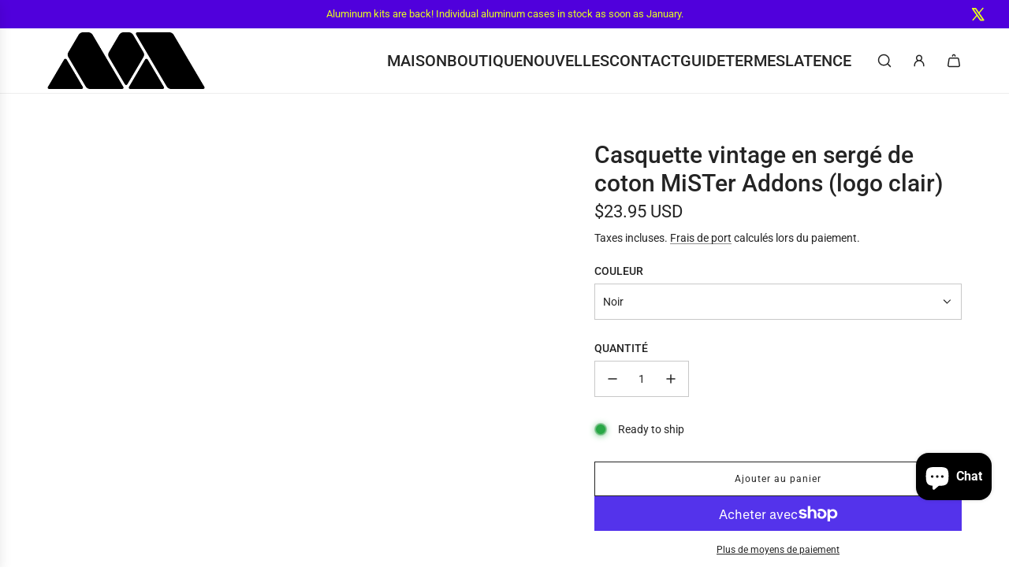

--- FILE ---
content_type: text/html; charset=utf-8
request_url: https://misteraddons.com/fr/products/vintage-cotton-twill-cap-1
body_size: 58186
content:
<!doctype html>
<html class="no-js" lang="fr">
<head>
  <!-- Basic page needs ================================================== -->
  <meta charset="utf-8"><meta http-equiv="X-UA-Compatible" content="IE=edge">

  <link rel="preconnect" href="https://cdn.shopify.com" crossorigin><link rel="preconnect" href="https://fonts.shopifycdn.com" crossorigin><link href="//misteraddons.com/cdn/shop/t/44/assets/swiper-bundle.min.css?v=127370101718424465871722148358" rel="stylesheet" type="text/css" media="all" />
  <link href="//misteraddons.com/cdn/shop/t/44/assets/photoswipe.min.css?v=165459975419098386681722148358" rel="stylesheet" type="text/css" media="all" />
  <link href="//misteraddons.com/cdn/shop/t/44/assets/theme.min.css?v=79441683619403658221722148358" rel="stylesheet" type="text/css" media="all" />
  <link href="//misteraddons.com/cdn/shop/t/44/assets/custom.css?v=102493421877365237651722148358" rel="stylesheet" type="text/css" media="all" />

  

  

  
    <link rel="shortcut icon" href="//misteraddons.com/cdn/shop/files/New-MA-Logo_Favicon_32x32_5666557e-daba-4185-b04a-3c78478e5cf0.png?crop=center&height=180&v=1711943606&width=180" type="image/png">
    <link rel="apple-touch-icon" sizes="180x180" href="//misteraddons.com/cdn/shop/files/New-MA-Logo_Favicon_32x32_5666557e-daba-4185-b04a-3c78478e5cf0.png?crop=center&height=180&v=1711943606&width=180">
    <link rel="apple-touch-icon-precomposed" sizes="180x180" href="//misteraddons.com/cdn/shop/files/New-MA-Logo_Favicon_32x32_5666557e-daba-4185-b04a-3c78478e5cf0.png?crop=center&height=180&v=1711943606&width=180">
    <link rel="icon" type="image/png" sizes="32x32" href="//misteraddons.com/cdn/shop/files/New-MA-Logo_Favicon_32x32_5666557e-daba-4185-b04a-3c78478e5cf0.png?crop=center&height=32&v=1711943606&width=32">
    <link rel="icon" type="image/png" sizes="194x194" href="//misteraddons.com/cdn/shop/files/New-MA-Logo_Favicon_32x32_5666557e-daba-4185-b04a-3c78478e5cf0.png?crop=center&height=194&v=1711943606&width=194">
    <link rel="icon" type="image/png" sizes="192x192" href="//misteraddons.com/cdn/shop/files/New-MA-Logo_Favicon_32x32_5666557e-daba-4185-b04a-3c78478e5cf0.png?crop=center&height=192&v=1711943606&width=192">
    <link rel="icon" type="image/png" sizes="16x16" href="//misteraddons.com/cdn/shop/files/New-MA-Logo_Favicon_32x32_5666557e-daba-4185-b04a-3c78478e5cf0.png?crop=center&height=16&v=1711943606&width=16">
  

    <link rel="preload" as="font" href="//misteraddons.com/cdn/fonts/roboto/roboto_n5.250d51708d76acbac296b0e21ede8f81de4e37aa.woff2" type="font/woff2" crossorigin>
    

    <link rel="preload" as="font" href="//misteraddons.com/cdn/fonts/roboto/roboto_n4.2019d890f07b1852f56ce63ba45b2db45d852cba.woff2" type="font/woff2" crossorigin>
    
<!-- Title and description ================================================== -->
  <title>
    Casquette vintage en sergé de coton MiSTer Addons (logo clair)
  </title>

  
    <meta name="description" content="Tout le monde sait que les casquettes de papa ne sont plus réservées aux papas, alors procurez-vous une casquette en sergé de coton brodé ! Celui-ci est vraiment spécial grâce aux détails de broderie complexes et à l&#39;aspect vintage délavé. • Sergé 100 % coton • Casquette non structurée à 6 panneaux avec un profil bas •">
  

  <!-- Helpers ================================================== -->
  <!-- /snippets/social-meta-tags.liquid -->


<meta property="og:site_name" content="MiSTer Addons">
<meta property="og:url" content="https://misteraddons.com/fr/products/vintage-cotton-twill-cap-1">
<meta property="og:title" content="Casquette vintage en sergé de coton MiSTer Addons (logo clair)">
<meta property="og:type" content="product">
<meta property="og:description" content="Tout le monde sait que les casquettes de papa ne sont plus réservées aux papas, alors procurez-vous une casquette en sergé de coton brodé ! Celui-ci est vraiment spécial grâce aux détails de broderie complexes et à l&#39;aspect vintage délavé. • Sergé 100 % coton • Casquette non structurée à 6 panneaux avec un profil bas •">

  <meta property="og:price:amount" content="23.95">
  <meta property="og:price:currency" content="USD">

<meta property="og:image" content="http://misteraddons.com/cdn/shop/products/vintage-cap-black-front-6224f6027fa6b.jpg?v=1706142957"><meta property="og:image" content="http://misteraddons.com/cdn/shop/products/vintage-cap-navy-front-6224f6027fc92.jpg?v=1706142959"><meta property="og:image" content="http://misteraddons.com/cdn/shop/products/vintage-cap-maroon-front-6224f6027feac.jpg?v=1706142962">
<meta property="og:image:alt" content="MiSTer Addons Vintage Cotton Twill Cap (Light Logo) - MiSTer Addons"><meta property="og:image:alt" content="MiSTer Addons Vintage Cotton Twill Cap (Light Logo) - MiSTer Addons"><meta property="og:image:alt" content="MiSTer Addons Vintage Cotton Twill Cap (Light Logo) - MiSTer Addons">
<meta property="og:image:secure_url" content="https://misteraddons.com/cdn/shop/products/vintage-cap-black-front-6224f6027fa6b.jpg?v=1706142957"><meta property="og:image:secure_url" content="https://misteraddons.com/cdn/shop/products/vintage-cap-navy-front-6224f6027fc92.jpg?v=1706142959"><meta property="og:image:secure_url" content="https://misteraddons.com/cdn/shop/products/vintage-cap-maroon-front-6224f6027feac.jpg?v=1706142962">


  <meta name="x:site" content="@misteraddons">

<meta name="x:card" content="summary_large_image">
<meta name="x:title" content="Casquette vintage en sergé de coton MiSTer Addons (logo clair)">
<meta name="x:description" content="Tout le monde sait que les casquettes de papa ne sont plus réservées aux papas, alors procurez-vous une casquette en sergé de coton brodé ! Celui-ci est vraiment spécial grâce aux détails de broderie complexes et à l&#39;aspect vintage délavé. • Sergé 100 % coton • Casquette non structurée à 6 panneaux avec un profil bas •">

  <link rel="canonical" href="https://misteraddons.com/fr/products/vintage-cotton-twill-cap-1"/>
  <meta name="viewport" content="width=device-width, initial-scale=1, shrink-to-fit=no">
  <meta name="theme-color" content="#242424">

  <!-- CSS ================================================== -->
  <style>
/*============================================================================
  #Typography
==============================================================================*/






@font-face {
  font-family: Roboto;
  font-weight: 500;
  font-style: normal;
  font-display: swap;
  src: url("//misteraddons.com/cdn/fonts/roboto/roboto_n5.250d51708d76acbac296b0e21ede8f81de4e37aa.woff2") format("woff2"),
       url("//misteraddons.com/cdn/fonts/roboto/roboto_n5.535e8c56f4cbbdea416167af50ab0ff1360a3949.woff") format("woff");
}

@font-face {
  font-family: Roboto;
  font-weight: 400;
  font-style: normal;
  font-display: swap;
  src: url("//misteraddons.com/cdn/fonts/roboto/roboto_n4.2019d890f07b1852f56ce63ba45b2db45d852cba.woff2") format("woff2"),
       url("//misteraddons.com/cdn/fonts/roboto/roboto_n4.238690e0007583582327135619c5f7971652fa9d.woff") format("woff");
}


  @font-face {
  font-family: Roboto;
  font-weight: 700;
  font-style: normal;
  font-display: swap;
  src: url("//misteraddons.com/cdn/fonts/roboto/roboto_n7.f38007a10afbbde8976c4056bfe890710d51dec2.woff2") format("woff2"),
       url("//misteraddons.com/cdn/fonts/roboto/roboto_n7.94bfdd3e80c7be00e128703d245c207769d763f9.woff") format("woff");
}




  @font-face {
  font-family: Roboto;
  font-weight: 700;
  font-style: normal;
  font-display: swap;
  src: url("//misteraddons.com/cdn/fonts/roboto/roboto_n7.f38007a10afbbde8976c4056bfe890710d51dec2.woff2") format("woff2"),
       url("//misteraddons.com/cdn/fonts/roboto/roboto_n7.94bfdd3e80c7be00e128703d245c207769d763f9.woff") format("woff");
}




  @font-face {
  font-family: Roboto;
  font-weight: 400;
  font-style: italic;
  font-display: swap;
  src: url("//misteraddons.com/cdn/fonts/roboto/roboto_i4.57ce898ccda22ee84f49e6b57ae302250655e2d4.woff2") format("woff2"),
       url("//misteraddons.com/cdn/fonts/roboto/roboto_i4.b21f3bd061cbcb83b824ae8c7671a82587b264bf.woff") format("woff");
}




  @font-face {
  font-family: Roboto;
  font-weight: 700;
  font-style: italic;
  font-display: swap;
  src: url("//misteraddons.com/cdn/fonts/roboto/roboto_i7.7ccaf9410746f2c53340607c42c43f90a9005937.woff2") format("woff2"),
       url("//misteraddons.com/cdn/fonts/roboto/roboto_i7.49ec21cdd7148292bffea74c62c0df6e93551516.woff") format("woff");
}









/*============================================================================
  #General Variables
==============================================================================*/

:root {

  --font-weight-normal: 400;
  --font-weight-bold: 700;
  --font-weight-header-bold: 700;

  --header-font-stack: Roboto, sans-serif;
  --header-font-weight: 500;
  --header-font-style: normal;
  --header-text-size: 24;
  --header-text-size-px: 24px;
  --header-mobile-text-size-px: 22px;

  --header-font-case: uppercase;
  --header-font-size: 20;
  --header-font-size-px: 20px;

  --heading-spacing: 0.0em;
  --heading-line-height: 1.2;
  --heading-font-case: normal;
  --heading-font-stack: FontDrop;

  --body-font-stack: Roboto, sans-serif;
  --body-font-weight: 400;
  --body-font-style: normal;

  --button-font-stack: Roboto, sans-serif;
  --button-font-weight: 400;
  --button-font-style: normal;

  --label-font-stack: Roboto, sans-serif;
  --label-font-weight: 500;
  --label-font-style: normal;
  --label-font-case: uppercase;
  --label-spacing: 0px;

  --navigation-font-stack: Roboto, sans-serif;
  --navigation-font-weight: 500;
  --navigation-font-style: normal;
  --navigation-font-letter-spacing: 0;

  --base-font-size-int: 14;
  --base-font-size: 14px;

  --body-font-size-12-to-em: 0.86em;
  --body-font-size-16-to-em: 1.14em;
  --body-font-size-22-to-em: 1.57em;
  --body-font-size-28-to-em: 2.0em;
  --body-font-size-36-to-em: 2.57em;

  /* Heading Sizes */

  
  --h1-size: 30px;
  --h2-size: 24px;
  --h3-size: 21px;
  --h4-size: 18px;
  --h5-size: 16px;
  --h6-size: 16px;

  --sale-badge-color: #494949;
  --sold-out-badge-color: #494949;
  --custom-badge-color: #494949;
  --preorder-badge-color: #494949;
  --badge-font-color: #fff;

  --primary-btn-text-color: #fff;
  --primary-btn-text-color-opacity50: rgba(255, 255, 255, 0.5);
  --primary-btn-bg-color: #242424;
  --primary-btn-bg-color-opacity50: rgba(36, 36, 36, 0.5);

  --button-text-case: none;
  --button-font-size: 12;
  --button-font-size-px: 12px;
  --button-text-spacing-px: 1px;

  
    --text-line-clamp: none;
  

  

  --text-color: #242424;
  --text-color-lighten5: #313131;
  --text-color-lighten70: #d7d7d7;
  --text-color-transparent05: rgba(36, 36, 36, 0.05);
  --text-color-transparent10: rgba(36, 36, 36, 0.1);
  --text-color-transparent15: rgba(36, 36, 36, 0.15);
  --text-color-transparent25: rgba(36, 36, 36, 0.25);
  --text-color-transparent30: rgba(36, 36, 36, 0.3);
  --text-color-transparent40: rgba(36, 36, 36, 0.4);
  --text-color-transparent50: rgba(36, 36, 36, 0.5);
  --text-color-transparent5: rgba(36, 36, 36, 0.5);
  --text-color-transparent6: rgba(36, 36, 36, 0.6);
  --text-color-transparent7: rgba(36, 36, 36, 0.7);
  --text-color-transparent8: rgba(36, 36, 36, 0.8);

  
    --heading-xl-font-size: 24px;
    --heading-l-font-size: 22px;
    --subheading-font-size: 16px;
  

  
    --small-body-font-size: 12px;
  

  --link-color: #242424;
  --on-sale-color: #ca1818;

  --body-color: #fff;
  --body-color-darken10: #e6e6e6;
  --body-color-transparent00: rgba(255, 255, 255, 0);
  --body-color-transparent50: rgba(255, 255, 255, 0.5);
  --body-color-transparent90: rgba(255, 255, 255, 0.9);

  --body-secondary-color: #f8f8f8;
  --body-secondary-color-transparent00: rgba(248, 248, 248, 0);
  --body-secondary-color-darken05: #ebebeb;

  --color-primary-background: #fff;
  --color-primary-background-rgb: 255, 255, 255;
  --color-secondary-background: #f8f8f8;

  --border-color: rgba(36, 36, 36, 0.25);
  --link-border-color: rgba(36, 36, 36, 0.5);
  --border-color-darken10: #0a0a0a;

  --header-color: #fff;
  --header-color-darken5: #f2f2f2;

  --header-border-color: #eeeeee;

  --announcement-text-size: 13px;
  --announcement-text-spacing: 0px;

  --logo-font-size: 18px;

  --overlay-header-text-color: #fff;
  --nav-text-color: #242424;
  --nav-text-color-transparent10: rgba(36, 36, 36, 0.1);
  --nav-text-color-transparent30: rgba(36, 36, 36, 0.3);
  --nav-text-hover: #BEBEBE;

  --color-scheme-light-background: #f1f2f3;
  --color-scheme-light-background-transparent50: rgba(241, 242, 243, 0.5);
  --color-scheme-light-background-lighten5: #ffffff;
  --color-scheme-light-background-rgb: 241, 242, 243;
  --color-scheme-light-text: #242424;
  --color-scheme-light-text-transparent10: rgba(36, 36, 36, 0.1);
  --color-scheme-light-text-transparent25: rgba(36, 36, 36, 0.25);
  --color-scheme-light-text-transparent40: rgba(36, 36, 36, 0.4);
  --color-scheme-light-text-transparent50: rgba(36, 36, 36, 0.5);
  --color-scheme-light-text-transparent60: rgba(36, 36, 36, 0.6);

  --color-scheme-feature-background: #c1c1c2;
  --color-scheme-feature-background-transparent50: rgba(193, 193, 194, 0.5);
  --color-scheme-feature-background-lighten5: #cececf;
  --color-scheme-feature-background-rgb: 193, 193, 194;
  --color-scheme-feature-text: #242424;
  --color-scheme-feature-text-transparent10: rgba(36, 36, 36, 0.1);
  --color-scheme-feature-text-transparent25: rgba(36, 36, 36, 0.25);
  --color-scheme-feature-text-transparent40: rgba(36, 36, 36, 0.4);
  --color-scheme-feature-text-transparent50: rgba(36, 36, 36, 0.5);
  --color-scheme-feature-text-transparent60: rgba(36, 36, 36, 0.6);

  --homepage-sections-accent-secondary-color-transparent60: rgba(36, 36, 36, 0.6);

  --color-scheme-dark-background: #242424;
  --color-scheme-dark-background-transparent50: rgba(36, 36, 36, 0.5);
  --color-scheme-dark-background-rgb: 36, 36, 36;
  --color-scheme-dark-text: #fff;
  --color-scheme-dark-text-transparent10: rgba(255, 255, 255, 0.1);
  --color-scheme-dark-text-transparent25: rgba(255, 255, 255, 0.25);
  --color-scheme-dark-text-transparent40: rgba(255, 255, 255, 0.4);
  --color-scheme-dark-text-transparent50: rgba(255, 255, 255, 0.5);
  --color-scheme-dark-text-transparent60: rgba(255, 255, 255, 0.6);

  --filter-bg-color: rgba(36, 36, 36, 0.1);

  --menu-drawer-color: #fff;
  --menu-drawer-color-darken5: #f2f2f2;
  --menu-drawer-text-color: #242424;
  --menu-drawer-text-color-transparent10: rgba(36, 36, 36, 0.1);
  --menu-drawer-text-color-transparent30: rgba(36, 36, 36, 0.3);
  --menu-drawer-border-color: rgba(36, 36, 36, 0.25);
  --menu-drawer-text-hover-color: #9F9F9F;

  --cart-drawer-color: #fff;
  --cart-drawer-text-color: #242424;
  --cart-drawer-text-color-transparent10: rgba(36, 36, 36, 0.1);
  --cart-drawer-text-color-transparent25: rgba(36, 36, 36, 0.25);
  --cart-drawer-text-color-transparent50: rgba(36, 36, 36, 0.5);
  --cart-drawer-text-color-lighten10: #3e3e3e;
  --cart-drawer-border-color: rgba(36, 36, 36, 0.25);

  --fancybox-overlay: url('//misteraddons.com/cdn/shop/t/44/assets/fancybox_overlay.png?v=61793926319831825281722148358');

  --success-color: #28a745;
  --error-color: #DC3545;
  --warning-color: #EB9247;

  /* Shop Pay Installments variables */
  --color-body: #f8f8f8;
  --color-bg: #f8f8f8;
}
</style>

  <style data-shopify>
    *,
    *::before,
    *::after {
      box-sizing: inherit;
    }

    html {
      box-sizing: border-box;
      background-color: var(--body-color);
      height: 100%;
      margin: 0;
    }

    body {
      background-color: var(--body-color);
      min-height: 100%;
      margin: 0;
      display: grid;
      grid-template-rows: auto auto 1fr auto;
      grid-template-columns: 100%;
      overflow-x: hidden;
    }

    .sr-only {
      position: absolute;
      width: 1px;
      height: 1px;
      padding: 0;
      margin: -1px;
      overflow: hidden;
      clip: rect(0, 0, 0, 0);
      border: 0;
    }

    .sr-only-focusable:active, .sr-only-focusable:focus {
      position: static;
      width: auto;
      height: auto;
      margin: 0;
      overflow: visible;
      clip: auto;
    }
  </style>

  <!-- Header hook for plugins ================================================== -->
  <script type="e841b8e569571f6106a6d0b1-text/javascript">window.performance && window.performance.mark && window.performance.mark('shopify.content_for_header.start');</script><meta name="google-site-verification" content="Ujc500Dtj9IUTFlsBtNkWJj9ZOtxcxCsJLtqaMq2rj0">
<meta name="facebook-domain-verification" content="5803p1fn672wuilsgi9zrudvvz2czs">
<meta name="facebook-domain-verification" content="b2ixxwk7k4luyf77cddbrhtmy96vgy">
<meta id="shopify-digital-wallet" name="shopify-digital-wallet" content="/37474992261/digital_wallets/dialog">
<meta name="shopify-checkout-api-token" content="1a24b2c2398eccc62e67fb9119bdef64">
<meta id="in-context-paypal-metadata" data-shop-id="37474992261" data-venmo-supported="false" data-environment="production" data-locale="fr_FR" data-paypal-v4="true" data-currency="USD">
<link rel="alternate" hreflang="x-default" href="https://misteraddons.com/products/vintage-cotton-twill-cap-1">
<link rel="alternate" hreflang="en" href="https://misteraddons.com/products/vintage-cotton-twill-cap-1">
<link rel="alternate" hreflang="fr" href="https://misteraddons.com/fr/products/vintage-cotton-twill-cap-1">
<link rel="alternate" hreflang="es" href="https://misteraddons.com/es/products/vintage-cotton-twill-cap-1">
<link rel="alternate" type="application/json+oembed" href="https://misteraddons.com/fr/products/vintage-cotton-twill-cap-1.oembed">
<script async="async" src="/checkouts/internal/preloads.js?locale=fr-US" type="e841b8e569571f6106a6d0b1-text/javascript"></script>
<link rel="preconnect" href="https://shop.app" crossorigin="anonymous">
<script async="async" src="https://shop.app/checkouts/internal/preloads.js?locale=fr-US&shop_id=37474992261" crossorigin="anonymous" type="e841b8e569571f6106a6d0b1-text/javascript"></script>
<script id="apple-pay-shop-capabilities" type="application/json">{"shopId":37474992261,"countryCode":"US","currencyCode":"USD","merchantCapabilities":["supports3DS"],"merchantId":"gid:\/\/shopify\/Shop\/37474992261","merchantName":"MiSTer Addons","requiredBillingContactFields":["postalAddress","email"],"requiredShippingContactFields":["postalAddress","email"],"shippingType":"shipping","supportedNetworks":["visa","masterCard","amex","discover","elo","jcb"],"total":{"type":"pending","label":"MiSTer Addons","amount":"1.00"},"shopifyPaymentsEnabled":true,"supportsSubscriptions":true}</script>
<script id="shopify-features" type="application/json">{"accessToken":"1a24b2c2398eccc62e67fb9119bdef64","betas":["rich-media-storefront-analytics"],"domain":"misteraddons.com","predictiveSearch":true,"shopId":37474992261,"locale":"fr"}</script>
<script type="e841b8e569571f6106a6d0b1-text/javascript">var Shopify = Shopify || {};
Shopify.shop = "mister-fpga.myshopify.com";
Shopify.locale = "fr";
Shopify.currency = {"active":"USD","rate":"1.0"};
Shopify.country = "US";
Shopify.theme = {"name":"Influence V4.1.0 - 20240728","id":124977479813,"schema_name":"Influence","schema_version":"4.1.0","theme_store_id":1536,"role":"main"};
Shopify.theme.handle = "null";
Shopify.theme.style = {"id":null,"handle":null};
Shopify.cdnHost = "misteraddons.com/cdn";
Shopify.routes = Shopify.routes || {};
Shopify.routes.root = "/fr/";</script>
<script type="e841b8e569571f6106a6d0b1-module">!function(o){(o.Shopify=o.Shopify||{}).modules=!0}(window);</script>
<script type="e841b8e569571f6106a6d0b1-text/javascript">!function(o){function n(){var o=[];function n(){o.push(Array.prototype.slice.apply(arguments))}return n.q=o,n}var t=o.Shopify=o.Shopify||{};t.loadFeatures=n(),t.autoloadFeatures=n()}(window);</script>
<script type="e841b8e569571f6106a6d0b1-text/javascript">
  window.ShopifyPay = window.ShopifyPay || {};
  window.ShopifyPay.apiHost = "shop.app\/pay";
  window.ShopifyPay.redirectState = null;
</script>
<script id="shop-js-analytics" type="application/json">{"pageType":"product"}</script>
<script defer="defer" async type="e841b8e569571f6106a6d0b1-module" src="//misteraddons.com/cdn/shopifycloud/shop-js/modules/v2/client.init-shop-cart-sync_CfnabTz1.fr.esm.js"></script>
<script defer="defer" async type="e841b8e569571f6106a6d0b1-module" src="//misteraddons.com/cdn/shopifycloud/shop-js/modules/v2/chunk.common_1HJ87NEU.esm.js"></script>
<script defer="defer" async type="e841b8e569571f6106a6d0b1-module" src="//misteraddons.com/cdn/shopifycloud/shop-js/modules/v2/chunk.modal_BHK_cQfO.esm.js"></script>
<script type="e841b8e569571f6106a6d0b1-module">
  await import("//misteraddons.com/cdn/shopifycloud/shop-js/modules/v2/client.init-shop-cart-sync_CfnabTz1.fr.esm.js");
await import("//misteraddons.com/cdn/shopifycloud/shop-js/modules/v2/chunk.common_1HJ87NEU.esm.js");
await import("//misteraddons.com/cdn/shopifycloud/shop-js/modules/v2/chunk.modal_BHK_cQfO.esm.js");

  window.Shopify.SignInWithShop?.initShopCartSync?.({"fedCMEnabled":true,"windoidEnabled":true});

</script>
<script defer="defer" async type="e841b8e569571f6106a6d0b1-module" src="//misteraddons.com/cdn/shopifycloud/shop-js/modules/v2/client.payment-terms_CF_vjKla.fr.esm.js"></script>
<script defer="defer" async type="e841b8e569571f6106a6d0b1-module" src="//misteraddons.com/cdn/shopifycloud/shop-js/modules/v2/chunk.common_1HJ87NEU.esm.js"></script>
<script defer="defer" async type="e841b8e569571f6106a6d0b1-module" src="//misteraddons.com/cdn/shopifycloud/shop-js/modules/v2/chunk.modal_BHK_cQfO.esm.js"></script>
<script type="e841b8e569571f6106a6d0b1-module">
  await import("//misteraddons.com/cdn/shopifycloud/shop-js/modules/v2/client.payment-terms_CF_vjKla.fr.esm.js");
await import("//misteraddons.com/cdn/shopifycloud/shop-js/modules/v2/chunk.common_1HJ87NEU.esm.js");
await import("//misteraddons.com/cdn/shopifycloud/shop-js/modules/v2/chunk.modal_BHK_cQfO.esm.js");

  
</script>
<script type="e841b8e569571f6106a6d0b1-text/javascript">
  window.Shopify = window.Shopify || {};
  if (!window.Shopify.featureAssets) window.Shopify.featureAssets = {};
  window.Shopify.featureAssets['shop-js'] = {"init-fed-cm":["modules/v2/client.init-fed-cm_DrLuZvAY.fr.esm.js","modules/v2/chunk.common_1HJ87NEU.esm.js","modules/v2/chunk.modal_BHK_cQfO.esm.js"],"shop-cart-sync":["modules/v2/client.shop-cart-sync_CJ9J03TB.fr.esm.js","modules/v2/chunk.common_1HJ87NEU.esm.js","modules/v2/chunk.modal_BHK_cQfO.esm.js"],"init-shop-email-lookup-coordinator":["modules/v2/client.init-shop-email-lookup-coordinator_DuS0AyCe.fr.esm.js","modules/v2/chunk.common_1HJ87NEU.esm.js","modules/v2/chunk.modal_BHK_cQfO.esm.js"],"shop-cash-offers":["modules/v2/client.shop-cash-offers_PjPz4eBO.fr.esm.js","modules/v2/chunk.common_1HJ87NEU.esm.js","modules/v2/chunk.modal_BHK_cQfO.esm.js"],"shop-login-button":["modules/v2/client.shop-login-button_CU7S3YVC.fr.esm.js","modules/v2/chunk.common_1HJ87NEU.esm.js","modules/v2/chunk.modal_BHK_cQfO.esm.js"],"shop-toast-manager":["modules/v2/client.shop-toast-manager_Bou6hV8m.fr.esm.js","modules/v2/chunk.common_1HJ87NEU.esm.js","modules/v2/chunk.modal_BHK_cQfO.esm.js"],"pay-button":["modules/v2/client.pay-button_BNubdV5Y.fr.esm.js","modules/v2/chunk.common_1HJ87NEU.esm.js","modules/v2/chunk.modal_BHK_cQfO.esm.js"],"init-shop-cart-sync":["modules/v2/client.init-shop-cart-sync_CfnabTz1.fr.esm.js","modules/v2/chunk.common_1HJ87NEU.esm.js","modules/v2/chunk.modal_BHK_cQfO.esm.js"],"init-customer-accounts":["modules/v2/client.init-customer-accounts_DjJKqY88.fr.esm.js","modules/v2/client.shop-login-button_CU7S3YVC.fr.esm.js","modules/v2/chunk.common_1HJ87NEU.esm.js","modules/v2/chunk.modal_BHK_cQfO.esm.js"],"init-customer-accounts-sign-up":["modules/v2/client.init-customer-accounts-sign-up_B2jRZs6O.fr.esm.js","modules/v2/client.shop-login-button_CU7S3YVC.fr.esm.js","modules/v2/chunk.common_1HJ87NEU.esm.js","modules/v2/chunk.modal_BHK_cQfO.esm.js"],"init-windoid":["modules/v2/client.init-windoid_DoIbpnLP.fr.esm.js","modules/v2/chunk.common_1HJ87NEU.esm.js","modules/v2/chunk.modal_BHK_cQfO.esm.js"],"shop-button":["modules/v2/client.shop-button_B0rdi3gj.fr.esm.js","modules/v2/chunk.common_1HJ87NEU.esm.js","modules/v2/chunk.modal_BHK_cQfO.esm.js"],"avatar":["modules/v2/client.avatar_BTnouDA3.fr.esm.js"],"shop-login":["modules/v2/client.shop-login_Dp4teCL2.fr.esm.js","modules/v2/chunk.common_1HJ87NEU.esm.js","modules/v2/chunk.modal_BHK_cQfO.esm.js"],"checkout-modal":["modules/v2/client.checkout-modal_DHIFh2jD.fr.esm.js","modules/v2/chunk.common_1HJ87NEU.esm.js","modules/v2/chunk.modal_BHK_cQfO.esm.js"],"shop-follow-button":["modules/v2/client.shop-follow-button_CCmvXPjD.fr.esm.js","modules/v2/chunk.common_1HJ87NEU.esm.js","modules/v2/chunk.modal_BHK_cQfO.esm.js"],"init-shop-for-new-customer-accounts":["modules/v2/client.init-shop-for-new-customer-accounts_CChb7f5q.fr.esm.js","modules/v2/client.shop-login-button_CU7S3YVC.fr.esm.js","modules/v2/chunk.common_1HJ87NEU.esm.js","modules/v2/chunk.modal_BHK_cQfO.esm.js"],"lead-capture":["modules/v2/client.lead-capture_dUd1iojI.fr.esm.js","modules/v2/chunk.common_1HJ87NEU.esm.js","modules/v2/chunk.modal_BHK_cQfO.esm.js"],"payment-terms":["modules/v2/client.payment-terms_CF_vjKla.fr.esm.js","modules/v2/chunk.common_1HJ87NEU.esm.js","modules/v2/chunk.modal_BHK_cQfO.esm.js"]};
</script>
<script type="e841b8e569571f6106a6d0b1-text/javascript">(function() {
  var isLoaded = false;
  function asyncLoad() {
    if (isLoaded) return;
    isLoaded = true;
    var urls = ["https:\/\/swymv3pro-01.azureedge.net\/code\/swym-shopify.js?shop=mister-fpga.myshopify.com","\/\/shopify.privy.com\/widget.js?shop=mister-fpga.myshopify.com","\/\/cdn.shopify.com\/proxy\/5ae94cc322df6afedb8a6796615bf905806ecb3a88bf37836a0953be9587b668\/static.cdn.printful.com\/static\/js\/external\/shopify-product-customizer.js?v=0.28\u0026shop=mister-fpga.myshopify.com\u0026sp-cache-control=cHVibGljLCBtYXgtYWdlPTkwMA","https:\/\/cdn-bundler.nice-team.net\/app\/js\/bundler.js?shop=mister-fpga.myshopify.com","https:\/\/static.klaviyo.com\/onsite\/js\/XXJm8x\/klaviyo.js?company_id=XXJm8x\u0026shop=mister-fpga.myshopify.com"];
    for (var i = 0; i < urls.length; i++) {
      var s = document.createElement('script');
      s.type = 'text/javascript';
      s.async = true;
      s.src = urls[i];
      var x = document.getElementsByTagName('script')[0];
      x.parentNode.insertBefore(s, x);
    }
  };
  if(window.attachEvent) {
    window.attachEvent('onload', asyncLoad);
  } else {
    window.addEventListener('load', asyncLoad, false);
  }
})();</script>
<script id="__st" type="e841b8e569571f6106a6d0b1-text/javascript">var __st={"a":37474992261,"offset":-25200,"reqid":"2916ba7a-0f0d-439a-a7c0-8a6d88c01e7c-1769715669","pageurl":"misteraddons.com\/fr\/products\/vintage-cotton-twill-cap-1","u":"a0f83962db23","p":"product","rtyp":"product","rid":6662897434757};</script>
<script type="e841b8e569571f6106a6d0b1-text/javascript">window.ShopifyPaypalV4VisibilityTracking = true;</script>
<script id="captcha-bootstrap" type="e841b8e569571f6106a6d0b1-text/javascript">!function(){'use strict';const t='contact',e='account',n='new_comment',o=[[t,t],['blogs',n],['comments',n],[t,'customer']],c=[[e,'customer_login'],[e,'guest_login'],[e,'recover_customer_password'],[e,'create_customer']],r=t=>t.map((([t,e])=>`form[action*='/${t}']:not([data-nocaptcha='true']) input[name='form_type'][value='${e}']`)).join(','),a=t=>()=>t?[...document.querySelectorAll(t)].map((t=>t.form)):[];function s(){const t=[...o],e=r(t);return a(e)}const i='password',u='form_key',d=['recaptcha-v3-token','g-recaptcha-response','h-captcha-response',i],f=()=>{try{return window.sessionStorage}catch{return}},m='__shopify_v',_=t=>t.elements[u];function p(t,e,n=!1){try{const o=window.sessionStorage,c=JSON.parse(o.getItem(e)),{data:r}=function(t){const{data:e,action:n}=t;return t[m]||n?{data:e,action:n}:{data:t,action:n}}(c);for(const[e,n]of Object.entries(r))t.elements[e]&&(t.elements[e].value=n);n&&o.removeItem(e)}catch(o){console.error('form repopulation failed',{error:o})}}const l='form_type',E='cptcha';function T(t){t.dataset[E]=!0}const w=window,h=w.document,L='Shopify',v='ce_forms',y='captcha';let A=!1;((t,e)=>{const n=(g='f06e6c50-85a8-45c8-87d0-21a2b65856fe',I='https://cdn.shopify.com/shopifycloud/storefront-forms-hcaptcha/ce_storefront_forms_captcha_hcaptcha.v1.5.2.iife.js',D={infoText:'Protégé par hCaptcha',privacyText:'Confidentialité',termsText:'Conditions'},(t,e,n)=>{const o=w[L][v],c=o.bindForm;if(c)return c(t,g,e,D).then(n);var r;o.q.push([[t,g,e,D],n]),r=I,A||(h.body.append(Object.assign(h.createElement('script'),{id:'captcha-provider',async:!0,src:r})),A=!0)});var g,I,D;w[L]=w[L]||{},w[L][v]=w[L][v]||{},w[L][v].q=[],w[L][y]=w[L][y]||{},w[L][y].protect=function(t,e){n(t,void 0,e),T(t)},Object.freeze(w[L][y]),function(t,e,n,w,h,L){const[v,y,A,g]=function(t,e,n){const i=e?o:[],u=t?c:[],d=[...i,...u],f=r(d),m=r(i),_=r(d.filter((([t,e])=>n.includes(e))));return[a(f),a(m),a(_),s()]}(w,h,L),I=t=>{const e=t.target;return e instanceof HTMLFormElement?e:e&&e.form},D=t=>v().includes(t);t.addEventListener('submit',(t=>{const e=I(t);if(!e)return;const n=D(e)&&!e.dataset.hcaptchaBound&&!e.dataset.recaptchaBound,o=_(e),c=g().includes(e)&&(!o||!o.value);(n||c)&&t.preventDefault(),c&&!n&&(function(t){try{if(!f())return;!function(t){const e=f();if(!e)return;const n=_(t);if(!n)return;const o=n.value;o&&e.removeItem(o)}(t);const e=Array.from(Array(32),(()=>Math.random().toString(36)[2])).join('');!function(t,e){_(t)||t.append(Object.assign(document.createElement('input'),{type:'hidden',name:u})),t.elements[u].value=e}(t,e),function(t,e){const n=f();if(!n)return;const o=[...t.querySelectorAll(`input[type='${i}']`)].map((({name:t})=>t)),c=[...d,...o],r={};for(const[a,s]of new FormData(t).entries())c.includes(a)||(r[a]=s);n.setItem(e,JSON.stringify({[m]:1,action:t.action,data:r}))}(t,e)}catch(e){console.error('failed to persist form',e)}}(e),e.submit())}));const S=(t,e)=>{t&&!t.dataset[E]&&(n(t,e.some((e=>e===t))),T(t))};for(const o of['focusin','change'])t.addEventListener(o,(t=>{const e=I(t);D(e)&&S(e,y())}));const B=e.get('form_key'),M=e.get(l),P=B&&M;t.addEventListener('DOMContentLoaded',(()=>{const t=y();if(P)for(const e of t)e.elements[l].value===M&&p(e,B);[...new Set([...A(),...v().filter((t=>'true'===t.dataset.shopifyCaptcha))])].forEach((e=>S(e,t)))}))}(h,new URLSearchParams(w.location.search),n,t,e,['guest_login'])})(!0,!0)}();</script>
<script integrity="sha256-4kQ18oKyAcykRKYeNunJcIwy7WH5gtpwJnB7kiuLZ1E=" data-source-attribution="shopify.loadfeatures" defer="defer" src="//misteraddons.com/cdn/shopifycloud/storefront/assets/storefront/load_feature-a0a9edcb.js" crossorigin="anonymous" type="e841b8e569571f6106a6d0b1-text/javascript"></script>
<script crossorigin="anonymous" defer="defer" src="//misteraddons.com/cdn/shopifycloud/storefront/assets/shopify_pay/storefront-65b4c6d7.js?v=20250812" type="e841b8e569571f6106a6d0b1-text/javascript"></script>
<script data-source-attribution="shopify.dynamic_checkout.dynamic.init" type="e841b8e569571f6106a6d0b1-text/javascript">var Shopify=Shopify||{};Shopify.PaymentButton=Shopify.PaymentButton||{isStorefrontPortableWallets:!0,init:function(){window.Shopify.PaymentButton.init=function(){};var t=document.createElement("script");t.src="https://misteraddons.com/cdn/shopifycloud/portable-wallets/latest/portable-wallets.fr.js",t.type="module",document.head.appendChild(t)}};
</script>
<script data-source-attribution="shopify.dynamic_checkout.buyer_consent" type="e841b8e569571f6106a6d0b1-text/javascript">
  function portableWalletsHideBuyerConsent(e){var t=document.getElementById("shopify-buyer-consent"),n=document.getElementById("shopify-subscription-policy-button");t&&n&&(t.classList.add("hidden"),t.setAttribute("aria-hidden","true"),n.removeEventListener("click",e))}function portableWalletsShowBuyerConsent(e){var t=document.getElementById("shopify-buyer-consent"),n=document.getElementById("shopify-subscription-policy-button");t&&n&&(t.classList.remove("hidden"),t.removeAttribute("aria-hidden"),n.addEventListener("click",e))}window.Shopify?.PaymentButton&&(window.Shopify.PaymentButton.hideBuyerConsent=portableWalletsHideBuyerConsent,window.Shopify.PaymentButton.showBuyerConsent=portableWalletsShowBuyerConsent);
</script>
<script type="e841b8e569571f6106a6d0b1-text/javascript">
  function portableWalletsCleanup(e){e&&e.src&&console.error("Failed to load portable wallets script "+e.src);var t=document.querySelectorAll("shopify-accelerated-checkout .shopify-payment-button__skeleton, shopify-accelerated-checkout-cart .wallet-cart-button__skeleton"),e=document.getElementById("shopify-buyer-consent");for(let e=0;e<t.length;e++)t[e].remove();e&&e.remove()}function portableWalletsNotLoadedAsModule(e){e instanceof ErrorEvent&&"string"==typeof e.message&&e.message.includes("import.meta")&&"string"==typeof e.filename&&e.filename.includes("portable-wallets")&&(window.removeEventListener("error",portableWalletsNotLoadedAsModule),window.Shopify.PaymentButton.failedToLoad=e,"loading"===document.readyState?document.addEventListener("DOMContentLoaded",window.Shopify.PaymentButton.init):window.Shopify.PaymentButton.init())}window.addEventListener("error",portableWalletsNotLoadedAsModule);
</script>

<script type="e841b8e569571f6106a6d0b1-module" src="https://misteraddons.com/cdn/shopifycloud/portable-wallets/latest/portable-wallets.fr.js" onError="portableWalletsCleanup(this)" crossorigin="anonymous"></script>
<script nomodule type="e841b8e569571f6106a6d0b1-text/javascript">
  document.addEventListener("DOMContentLoaded", portableWalletsCleanup);
</script>

<script id='scb4127' type="e841b8e569571f6106a6d0b1-text/javascript" async='' src='https://misteraddons.com/cdn/shopifycloud/privacy-banner/storefront-banner.js'></script><link id="shopify-accelerated-checkout-styles" rel="stylesheet" media="screen" href="https://misteraddons.com/cdn/shopifycloud/portable-wallets/latest/accelerated-checkout-backwards-compat.css" crossorigin="anonymous">
<style id="shopify-accelerated-checkout-cart">
        #shopify-buyer-consent {
  margin-top: 1em;
  display: inline-block;
  width: 100%;
}

#shopify-buyer-consent.hidden {
  display: none;
}

#shopify-subscription-policy-button {
  background: none;
  border: none;
  padding: 0;
  text-decoration: underline;
  font-size: inherit;
  cursor: pointer;
}

#shopify-subscription-policy-button::before {
  box-shadow: none;
}

      </style>

<script type="e841b8e569571f6106a6d0b1-text/javascript">window.performance && window.performance.mark && window.performance.mark('shopify.content_for_header.end');</script><script id="shop-promise-product" type="application/json">
  {
    "productId": "6662897434757",
    "variantId": "39693857292421"
  }
</script>
<script id="shop-promise-features" type="application/json">
  {
    "supportedPromiseBrands": ["buy_with_prime"],
    "f_b9ba94d16a7d18ccd91d68be01e37df6": false,
    "f_85e460659f2e1fdd04f763b1587427a4": false
  }
</script>
<script fetchpriority="high" defer="defer" src="https://misteraddons.com/cdn/shopifycloud/shop-promise-pdp/prod/shop_promise_pdp.js?v=1" data-source-attribution="shopify.shop-promise-pdp" crossorigin="anonymous" type="e841b8e569571f6106a6d0b1-text/javascript"></script>
<link rel="preload" href="https://static-na.payments-amazon.com/checkout.js" as="script">


  <script defer src="//misteraddons.com/cdn/shop/t/44/assets/eventBus.js?v=100401504747444416941722148358" type="e841b8e569571f6106a6d0b1-text/javascript"></script>

  <script type="e841b8e569571f6106a6d0b1-text/javascript">
		window.wetheme = {
			name: 'Flow',
			webcomponentRegistry: {
        registry: {},
				checkScriptLoaded: function(key) {
					return window.wetheme.webcomponentRegistry.registry[key] ? true : false
				},
        register: function(registration) {
            if(!window.wetheme.webcomponentRegistry.checkScriptLoaded(registration.key)) {
              window.wetheme.webcomponentRegistry.registry[registration.key] = registration
            }
        }
      }
    };
	</script>

  

  

  <script type="e841b8e569571f6106a6d0b1-text/javascript">document.documentElement.className = document.documentElement.className.replace('no-js', 'js');</script>
<!-- BEGIN app block: shopify://apps/avada-seo-suite/blocks/avada-seo/15507c6e-1aa3-45d3-b698-7e175e033440 --><script type="e841b8e569571f6106a6d0b1-text/javascript">
  window.AVADA_SEO_ENABLED = true;
</script><!-- BEGIN app snippet: avada-broken-link-manager --><!-- END app snippet --><!-- BEGIN app snippet: avada-seo-site --><meta name="google-site-verification" content="z86rTVSBLpZdGWtWRh6dyxdx6umQghhz-D3Kc43_DSE" /><meta name="" content="" /><meta name="" content="" /><meta name="" content="" /><meta name="" content="" /><!-- END app snippet --><!-- BEGIN app snippet: avada-robot-onpage --><!-- Avada SEO Robot Onpage -->












<!-- END app snippet --><!-- BEGIN app snippet: avada-frequently-asked-questions -->







<!-- END app snippet --><!-- BEGIN app snippet: avada-custom-css --> <!-- BEGIN Avada SEO custom CSS END -->


<!-- END Avada SEO custom CSS END -->
<!-- END app snippet --><!-- BEGIN app snippet: avada-seo-preload --><script type="e841b8e569571f6106a6d0b1-text/javascript">
  const ignore = ["\/cart","\/account"];
  window.FPConfig = {
      delay: 0,
      ignoreKeywords: ignore || ['/cart', '/account/login', '/account/logout', '/account'],
      maxRPS: 3,
      hoverDelay: 50
  };
</script>


  <script type="lightJs" src="https://cdn.shopify.com/extensions/019c03a5-fbd0-7c0b-8eec-cf456f8ab875/avada-seo-suite-224/assets/flying-pages.js" defer="defer"></script>

<!-- END app snippet --><!-- BEGIN app snippet: avada-seo-social -->
<meta property="og:site_name" content="MiSTer Addons">
  <meta property="og:url" content="https://misteraddons.com/fr/products/vintage-cotton-twill-cap-1">
  <meta property="og:type" content="product"><meta property="og:title" content="Casquette vintage en sergé de coton MiSTer Addons (logo clair)"><meta property="og:description" content="Tout le monde sait que les casquettes de papa ne sont plus réservées aux papas, alors procurez-vous une casquette en sergé de coton brodé ! Celui-ci est vraiment spécial grâce aux détails de broderie complexes et à l&#39;aspect vintage délavé. • Sergé 100 % coton • Casquette non structurée à 6 panneaux avec un profil bas •"><meta property="product:availability" content="instock">
    <meta property="product:price:amount"
          content="23.95">
    <meta property="product:price:currency" content="USD"><meta property="og:image" content="http://misteraddons.com/cdn/shop/products/vintage-cap-black-front-6224f6027fa6b.jpg?v=1706142957&width=600">
        <meta property="og:image:secure_url" content="https://misteraddons.com/cdn/shop/products/vintage-cap-black-front-6224f6027fa6b.jpg?v=1706142957&width=600">
        <meta property="og:image:width" content="1000">
        <meta property="og:image:height" content="1000">
        <meta property="og:image:alt" content="MiSTer Addons Vintage Cotton Twill Cap (Light Logo) - MiSTer Addons">
      
<meta name="twitter:site" content="@MiSTer Addons"><meta name="twitter:card" content="summary_large_image">
<meta name="twitter:title" content="Casquette vintage en sergé de coton MiSTer Addons (logo clair)">
<meta name="twitter:description" content="Tout le monde sait que les casquettes de papa ne sont plus réservées aux papas, alors procurez-vous une casquette en sergé de coton brodé...">
<meta name="twitter:image" content="http://misteraddons.com/cdn/shop/products/vintage-cap-black-front-6224f6027fa6b.jpg?v=1706142957">
      

<!-- END app snippet --><!-- BEGIN app snippet: avada-loading --><style>
  @keyframes avada-rotate {
    0% { transform: rotate(0); }
    100% { transform: rotate(360deg); }
  }

  @keyframes avada-fade-out {
    0% { opacity: 1; visibility: visible; }
    100% { opacity: 0; visibility: hidden; }
  }

  .Avada-LoadingScreen {
    display: none;
    width: 100%;
    height: 100vh;
    top: 0;
    position: fixed;
    z-index: 9999;
    display: flex;
    align-items: center;
    justify-content: center;
  
    background-image: url();
    background-position: center;
    background-size: cover;
    background-repeat: no-repeat;
  
  }

  .Avada-LoadingScreen svg {
    animation: avada-rotate 1s linear infinite;
    width: px;
    height: px;
  }
</style>
<script type="e841b8e569571f6106a6d0b1-text/javascript">
  const themeId = Shopify.theme.id;
  const loadingSettingsValue = null;
  const loadingType = loadingSettingsValue?.loadingType;
  function renderLoading() {
    new MutationObserver((mutations, observer) => {
      if (document.body) {
        observer.disconnect();
        const loadingDiv = document.createElement('div');
        loadingDiv.className = 'Avada-LoadingScreen';
        if(loadingType === 'custom_logo' || loadingType === 'favicon_logo') {
          const srcLoadingImage = loadingSettingsValue?.customLogoThemeIds[themeId] || '';
          if(srcLoadingImage) {
            loadingDiv.innerHTML = `
            <img alt="Avada logo"  height="600px" loading="eager" fetchpriority="high"
              src="${srcLoadingImage}&width=600"
              width="600px" />
              `
          }
        }
        if(loadingType === 'circle') {
          loadingDiv.innerHTML = `
        <svg viewBox="0 0 40 40" fill="none" xmlns="http://www.w3.org/2000/svg">
          <path d="M20 3.75C11.0254 3.75 3.75 11.0254 3.75 20C3.75 21.0355 2.91053 21.875 1.875 21.875C0.839475 21.875 0 21.0355 0 20C0 8.9543 8.9543 0 20 0C31.0457 0 40 8.9543 40 20C40 31.0457 31.0457 40 20 40C18.9645 40 18.125 39.1605 18.125 38.125C18.125 37.0895 18.9645 36.25 20 36.25C28.9748 36.25 36.25 28.9748 36.25 20C36.25 11.0254 28.9748 3.75 20 3.75Z" fill=""/>
        </svg>
      `;
        }

        document.body.insertBefore(loadingDiv, document.body.firstChild || null);
        const e = '';
        const t = '';
        const o = 'first' === t;
        const a = sessionStorage.getItem('isShowLoadingAvada');
        const n = document.querySelector('.Avada-LoadingScreen');
        if (a && o) return (n.style.display = 'none');
        n.style.display = 'flex';
        const i = document.body;
        i.style.overflow = 'hidden';
        const l = () => {
          i.style.overflow = 'auto';
          n.style.animation = 'avada-fade-out 1s ease-out forwards';
          setTimeout(() => {
            n.style.display = 'none';
          }, 1000);
        };
        if ((o && !a && sessionStorage.setItem('isShowLoadingAvada', true), 'duration_auto' === e)) {
          window.onload = function() {
            l();
          };
          return;
        }
        setTimeout(() => {
          l();
        }, 1000 * e);
      }
    }).observe(document.documentElement, { childList: true, subtree: true });
  };
  function isNullish(value) {
    return value === null || value === undefined;
  }
  const themeIds = '';
  const themeIdsArray = themeIds ? themeIds.split(',') : [];

  if(!isNullish(themeIds) && themeIdsArray.includes(themeId.toString()) && loadingSettingsValue?.enabled) {
    renderLoading();
  }

  if(isNullish(loadingSettingsValue?.themeIds) && loadingSettingsValue?.enabled) {
    renderLoading();
  }
</script>
<!-- END app snippet --><!-- BEGIN app snippet: avada-seo-social-post --><!-- END app snippet -->
<!-- END app block --><!-- BEGIN app block: shopify://apps/judge-me-reviews/blocks/judgeme_core/61ccd3b1-a9f2-4160-9fe9-4fec8413e5d8 --><!-- Start of Judge.me Core -->






<link rel="dns-prefetch" href="https://cdnwidget.judge.me">
<link rel="dns-prefetch" href="https://cdn.judge.me">
<link rel="dns-prefetch" href="https://cdn1.judge.me">
<link rel="dns-prefetch" href="https://api.judge.me">

<script data-cfasync='false' class='jdgm-settings-script'>window.jdgmSettings={"pagination":5,"disable_web_reviews":false,"badge_no_review_text":"Aucun avis","badge_n_reviews_text":"{{ n }} avis","hide_badge_preview_if_no_reviews":true,"badge_hide_text":false,"enforce_center_preview_badge":false,"widget_title":"Avis Clients","widget_open_form_text":"Écrire un avis","widget_close_form_text":"Annuler l'avis","widget_refresh_page_text":"Actualiser la page","widget_summary_text":"Basé sur {{ number_of_reviews }} avis","widget_no_review_text":"Soyez le premier à écrire un avis","widget_name_field_text":"Nom d'affichage","widget_verified_name_field_text":"Nom vérifié (public)","widget_name_placeholder_text":"Nom d'affichage","widget_required_field_error_text":"Ce champ est obligatoire.","widget_email_field_text":"Adresse email","widget_verified_email_field_text":"Email vérifié (privé, ne peut pas être modifié)","widget_email_placeholder_text":"Votre adresse email","widget_email_field_error_text":"Veuillez entrer une adresse email valide.","widget_rating_field_text":"Évaluation","widget_review_title_field_text":"Titre de l'avis","widget_review_title_placeholder_text":"Donnez un titre à votre avis","widget_review_body_field_text":"Contenu de l'avis","widget_review_body_placeholder_text":"Commencez à écrire ici...","widget_pictures_field_text":"Photo/Vidéo (facultatif)","widget_submit_review_text":"Soumettre l'avis","widget_submit_verified_review_text":"Soumettre un avis vérifié","widget_submit_success_msg_with_auto_publish":"Merci ! Veuillez actualiser la page dans quelques instants pour voir votre avis. Vous pouvez supprimer ou modifier votre avis en vous connectant à \u003ca href='https://judge.me/login' target='_blank' rel='nofollow noopener'\u003eJudge.me\u003c/a\u003e","widget_submit_success_msg_no_auto_publish":"Merci ! Votre avis sera publié dès qu'il sera approuvé par l'administrateur de la boutique. Vous pouvez supprimer ou modifier votre avis en vous connectant à \u003ca href='https://judge.me/login' target='_blank' rel='nofollow noopener'\u003eJudge.me\u003c/a\u003e","widget_show_default_reviews_out_of_total_text":"Affichage de {{ n_reviews_shown }} sur {{ n_reviews }} avis.","widget_show_all_link_text":"Tout afficher","widget_show_less_link_text":"Afficher moins","widget_author_said_text":"{{ reviewer_name }} a dit :","widget_days_text":"il y a {{ n }} jour/jours","widget_weeks_text":"il y a {{ n }} semaine/semaines","widget_months_text":"il y a {{ n }} mois","widget_years_text":"il y a {{ n }} an/ans","widget_yesterday_text":"Hier","widget_today_text":"Aujourd'hui","widget_replied_text":"\u003e\u003e {{ shop_name }} a répondu :","widget_read_more_text":"Lire plus","widget_reviewer_name_as_initial":"","widget_rating_filter_color":"#fbcd0a","widget_rating_filter_see_all_text":"Voir tous les avis","widget_sorting_most_recent_text":"Plus récents","widget_sorting_highest_rating_text":"Meilleures notes","widget_sorting_lowest_rating_text":"Notes les plus basses","widget_sorting_with_pictures_text":"Uniquement les photos","widget_sorting_most_helpful_text":"Plus utiles","widget_open_question_form_text":"Poser une question","widget_reviews_subtab_text":"Avis","widget_questions_subtab_text":"Questions","widget_question_label_text":"Question","widget_answer_label_text":"Réponse","widget_question_placeholder_text":"Écrivez votre question ici","widget_submit_question_text":"Soumettre la question","widget_question_submit_success_text":"Merci pour votre question ! Nous vous notifierons dès qu'elle aura une réponse.","verified_badge_text":"Vérifié","verified_badge_bg_color":"","verified_badge_text_color":"","verified_badge_placement":"left-of-reviewer-name","widget_review_max_height":"","widget_hide_border":false,"widget_social_share":false,"widget_thumb":false,"widget_review_location_show":false,"widget_location_format":"","all_reviews_include_out_of_store_products":true,"all_reviews_out_of_store_text":"(hors boutique)","all_reviews_pagination":100,"all_reviews_product_name_prefix_text":"à propos de","enable_review_pictures":true,"enable_question_anwser":false,"widget_theme":"default","review_date_format":"mm/dd/yyyy","default_sort_method":"most-recent","widget_product_reviews_subtab_text":"Avis Produits","widget_shop_reviews_subtab_text":"Avis Boutique","widget_other_products_reviews_text":"Avis pour d'autres produits","widget_store_reviews_subtab_text":"Avis de la boutique","widget_no_store_reviews_text":"Cette boutique n'a pas encore reçu d'avis","widget_web_restriction_product_reviews_text":"Ce produit n'a pas encore reçu d'avis","widget_no_items_text":"Aucun élément trouvé","widget_show_more_text":"Afficher plus","widget_write_a_store_review_text":"Écrire un avis sur la boutique","widget_other_languages_heading":"Avis dans d'autres langues","widget_translate_review_text":"Traduire l'avis en {{ language }}","widget_translating_review_text":"Traduction en cours...","widget_show_original_translation_text":"Afficher l'original ({{ language }})","widget_translate_review_failed_text":"Impossible de traduire cet avis.","widget_translate_review_retry_text":"Réessayer","widget_translate_review_try_again_later_text":"Réessayez plus tard","show_product_url_for_grouped_product":false,"widget_sorting_pictures_first_text":"Photos en premier","show_pictures_on_all_rev_page_mobile":false,"show_pictures_on_all_rev_page_desktop":false,"floating_tab_hide_mobile_install_preference":false,"floating_tab_button_name":"★ Avis","floating_tab_title":"Laissons nos clients parler pour nous","floating_tab_button_color":"","floating_tab_button_background_color":"","floating_tab_url":"","floating_tab_url_enabled":false,"floating_tab_tab_style":"text","all_reviews_text_badge_text":"Les clients nous notent {{ shop.metafields.judgeme.all_reviews_rating | round: 1 }}/5 basé sur {{ shop.metafields.judgeme.all_reviews_count }} avis.","all_reviews_text_badge_text_branded_style":"{{ shop.metafields.judgeme.all_reviews_rating | round: 1 }} sur 5 étoiles basé sur {{ shop.metafields.judgeme.all_reviews_count }} avis","is_all_reviews_text_badge_a_link":false,"show_stars_for_all_reviews_text_badge":false,"all_reviews_text_badge_url":"","all_reviews_text_style":"text","all_reviews_text_color_style":"judgeme_brand_color","all_reviews_text_color":"#108474","all_reviews_text_show_jm_brand":true,"featured_carousel_show_header":true,"featured_carousel_title":"Laissons nos clients parler pour nous","testimonials_carousel_title":"Les clients nous disent","videos_carousel_title":"Histoire de clients réels","cards_carousel_title":"Les clients nous disent","featured_carousel_count_text":"sur {{ n }} avis","featured_carousel_add_link_to_all_reviews_page":false,"featured_carousel_url":"","featured_carousel_show_images":true,"featured_carousel_autoslide_interval":5,"featured_carousel_arrows_on_the_sides":false,"featured_carousel_height":250,"featured_carousel_width":80,"featured_carousel_image_size":0,"featured_carousel_image_height":250,"featured_carousel_arrow_color":"#eeeeee","verified_count_badge_style":"vintage","verified_count_badge_orientation":"horizontal","verified_count_badge_color_style":"judgeme_brand_color","verified_count_badge_color":"#108474","is_verified_count_badge_a_link":false,"verified_count_badge_url":"","verified_count_badge_show_jm_brand":true,"widget_rating_preset_default":5,"widget_first_sub_tab":"product-reviews","widget_show_histogram":true,"widget_histogram_use_custom_color":false,"widget_pagination_use_custom_color":false,"widget_star_use_custom_color":false,"widget_verified_badge_use_custom_color":false,"widget_write_review_use_custom_color":false,"picture_reminder_submit_button":"Télécharger des photos","enable_review_videos":false,"mute_video_by_default":false,"widget_sorting_videos_first_text":"Vidéos en premier","widget_review_pending_text":"En attente","featured_carousel_items_for_large_screen":3,"social_share_options_order":"Facebook,Twitter","remove_microdata_snippet":true,"disable_json_ld":false,"enable_json_ld_products":false,"preview_badge_show_question_text":false,"preview_badge_no_question_text":"Aucune question","preview_badge_n_question_text":"{{ number_of_questions }} question/questions","qa_badge_show_icon":false,"qa_badge_position":"same-row","remove_judgeme_branding":false,"widget_add_search_bar":false,"widget_search_bar_placeholder":"Recherche","widget_sorting_verified_only_text":"Vérifiés uniquement","featured_carousel_theme":"default","featured_carousel_show_rating":true,"featured_carousel_show_title":true,"featured_carousel_show_body":true,"featured_carousel_show_date":false,"featured_carousel_show_reviewer":true,"featured_carousel_show_product":false,"featured_carousel_header_background_color":"#108474","featured_carousel_header_text_color":"#ffffff","featured_carousel_name_product_separator":"reviewed","featured_carousel_full_star_background":"#108474","featured_carousel_empty_star_background":"#dadada","featured_carousel_vertical_theme_background":"#f9fafb","featured_carousel_verified_badge_enable":false,"featured_carousel_verified_badge_color":"#108474","featured_carousel_border_style":"round","featured_carousel_review_line_length_limit":3,"featured_carousel_more_reviews_button_text":"Lire plus d'avis","featured_carousel_view_product_button_text":"Voir le produit","all_reviews_page_load_reviews_on":"scroll","all_reviews_page_load_more_text":"Charger plus d'avis","disable_fb_tab_reviews":false,"enable_ajax_cdn_cache":false,"widget_public_name_text":"affiché publiquement comme","default_reviewer_name":"John Smith","default_reviewer_name_has_non_latin":true,"widget_reviewer_anonymous":"Anonyme","medals_widget_title":"Médailles d'avis Judge.me","medals_widget_background_color":"#f9fafb","medals_widget_position":"footer_all_pages","medals_widget_border_color":"#f9fafb","medals_widget_verified_text_position":"left","medals_widget_use_monochromatic_version":false,"medals_widget_elements_color":"#108474","show_reviewer_avatar":true,"widget_invalid_yt_video_url_error_text":"Pas une URL de vidéo YouTube","widget_max_length_field_error_text":"Veuillez ne pas dépasser {0} caractères.","widget_show_country_flag":false,"widget_show_collected_via_shop_app":true,"widget_verified_by_shop_badge_style":"light","widget_verified_by_shop_text":"Vérifié par la boutique","widget_show_photo_gallery":false,"widget_load_with_code_splitting":true,"widget_ugc_install_preference":false,"widget_ugc_title":"Fait par nous, partagé par vous","widget_ugc_subtitle":"Taguez-nous pour voir votre photo mise en avant sur notre page","widget_ugc_arrows_color":"#ffffff","widget_ugc_primary_button_text":"Acheter maintenant","widget_ugc_primary_button_background_color":"#108474","widget_ugc_primary_button_text_color":"#ffffff","widget_ugc_primary_button_border_width":"0","widget_ugc_primary_button_border_style":"none","widget_ugc_primary_button_border_color":"#108474","widget_ugc_primary_button_border_radius":"25","widget_ugc_secondary_button_text":"Charger plus","widget_ugc_secondary_button_background_color":"#ffffff","widget_ugc_secondary_button_text_color":"#108474","widget_ugc_secondary_button_border_width":"2","widget_ugc_secondary_button_border_style":"solid","widget_ugc_secondary_button_border_color":"#108474","widget_ugc_secondary_button_border_radius":"25","widget_ugc_reviews_button_text":"Voir les avis","widget_ugc_reviews_button_background_color":"#ffffff","widget_ugc_reviews_button_text_color":"#108474","widget_ugc_reviews_button_border_width":"2","widget_ugc_reviews_button_border_style":"solid","widget_ugc_reviews_button_border_color":"#108474","widget_ugc_reviews_button_border_radius":"25","widget_ugc_reviews_button_link_to":"judgeme-reviews-page","widget_ugc_show_post_date":true,"widget_ugc_max_width":"800","widget_rating_metafield_value_type":true,"widget_primary_color":"#108474","widget_enable_secondary_color":false,"widget_secondary_color":"#edf5f5","widget_summary_average_rating_text":"{{ average_rating }} sur 5","widget_media_grid_title":"Photos \u0026 vidéos clients","widget_media_grid_see_more_text":"Voir plus","widget_round_style":false,"widget_show_product_medals":true,"widget_verified_by_judgeme_text":"Vérifié par Judge.me","widget_show_store_medals":true,"widget_verified_by_judgeme_text_in_store_medals":"Vérifié par Judge.me","widget_media_field_exceed_quantity_message":"Désolé, nous ne pouvons accepter que {{ max_media }} pour un avis.","widget_media_field_exceed_limit_message":"{{ file_name }} est trop volumineux, veuillez sélectionner un {{ media_type }} de moins de {{ size_limit }}MB.","widget_review_submitted_text":"Avis soumis !","widget_question_submitted_text":"Question soumise !","widget_close_form_text_question":"Annuler","widget_write_your_answer_here_text":"Écrivez votre réponse ici","widget_enabled_branded_link":true,"widget_show_collected_by_judgeme":true,"widget_reviewer_name_color":"","widget_write_review_text_color":"","widget_write_review_bg_color":"","widget_collected_by_judgeme_text":"collecté par Judge.me","widget_pagination_type":"standard","widget_load_more_text":"Charger plus","widget_load_more_color":"#108474","widget_full_review_text":"Avis complet","widget_read_more_reviews_text":"Lire plus d'avis","widget_read_questions_text":"Lire les questions","widget_questions_and_answers_text":"Questions \u0026 Réponses","widget_verified_by_text":"Vérifié par","widget_verified_text":"Vérifié","widget_number_of_reviews_text":"{{ number_of_reviews }} avis","widget_back_button_text":"Retour","widget_next_button_text":"Suivant","widget_custom_forms_filter_button":"Filtres","custom_forms_style":"vertical","widget_show_review_information":false,"how_reviews_are_collected":"Comment les avis sont-ils collectés ?","widget_show_review_keywords":false,"widget_gdpr_statement":"Comment nous utilisons vos données : Nous vous contacterons uniquement à propos de l'avis que vous avez laissé, et seulement si nécessaire. En soumettant votre avis, vous acceptez les \u003ca href='https://judge.me/terms' target='_blank' rel='nofollow noopener'\u003econditions\u003c/a\u003e, la \u003ca href='https://judge.me/privacy' target='_blank' rel='nofollow noopener'\u003epolitique de confidentialité\u003c/a\u003e et les \u003ca href='https://judge.me/content-policy' target='_blank' rel='nofollow noopener'\u003epolitiques de contenu\u003c/a\u003e de Judge.me.","widget_multilingual_sorting_enabled":false,"widget_translate_review_content_enabled":false,"widget_translate_review_content_method":"manual","popup_widget_review_selection":"automatically_with_pictures","popup_widget_round_border_style":true,"popup_widget_show_title":true,"popup_widget_show_body":true,"popup_widget_show_reviewer":false,"popup_widget_show_product":true,"popup_widget_show_pictures":true,"popup_widget_use_review_picture":true,"popup_widget_show_on_home_page":true,"popup_widget_show_on_product_page":true,"popup_widget_show_on_collection_page":true,"popup_widget_show_on_cart_page":true,"popup_widget_position":"bottom_left","popup_widget_first_review_delay":5,"popup_widget_duration":5,"popup_widget_interval":5,"popup_widget_review_count":5,"popup_widget_hide_on_mobile":true,"review_snippet_widget_round_border_style":true,"review_snippet_widget_card_color":"#FFFFFF","review_snippet_widget_slider_arrows_background_color":"#FFFFFF","review_snippet_widget_slider_arrows_color":"#000000","review_snippet_widget_star_color":"#108474","show_product_variant":false,"all_reviews_product_variant_label_text":"Variante : ","widget_show_verified_branding":false,"widget_ai_summary_title":"Les clients disent","widget_ai_summary_disclaimer":"Résumé des avis généré par IA basé sur les avis clients récents","widget_show_ai_summary":false,"widget_show_ai_summary_bg":false,"widget_show_review_title_input":true,"redirect_reviewers_invited_via_email":"review_widget","request_store_review_after_product_review":false,"request_review_other_products_in_order":false,"review_form_color_scheme":"default","review_form_corner_style":"square","review_form_star_color":{},"review_form_text_color":"#333333","review_form_background_color":"#ffffff","review_form_field_background_color":"#fafafa","review_form_button_color":{},"review_form_button_text_color":"#ffffff","review_form_modal_overlay_color":"#000000","review_content_screen_title_text":"Comment évalueriez-vous ce produit ?","review_content_introduction_text":"Nous serions ravis que vous partagiez un peu votre expérience.","store_review_form_title_text":"Comment évalueriez-vous cette boutique ?","store_review_form_introduction_text":"Nous serions ravis que vous partagiez un peu votre expérience.","show_review_guidance_text":true,"one_star_review_guidance_text":"Mauvais","five_star_review_guidance_text":"Excellent","customer_information_screen_title_text":"À propos de vous","customer_information_introduction_text":"Veuillez nous en dire plus sur vous.","custom_questions_screen_title_text":"Votre expérience en détail","custom_questions_introduction_text":"Voici quelques questions pour nous aider à mieux comprendre votre expérience.","review_submitted_screen_title_text":"Merci pour votre avis !","review_submitted_screen_thank_you_text":"Nous le traitons et il apparaîtra bientôt dans la boutique.","review_submitted_screen_email_verification_text":"Veuillez confirmer votre email en cliquant sur le lien que nous venons de vous envoyer. Cela nous aide à maintenir des avis authentiques.","review_submitted_request_store_review_text":"Aimeriez-vous partager votre expérience d'achat avec nous ?","review_submitted_review_other_products_text":"Aimeriez-vous évaluer ces produits ?","store_review_screen_title_text":"Voulez-vous partager votre expérience de shopping avec nous ?","store_review_introduction_text":"Nous apprécions votre retour d'expérience et nous l'utilisons pour nous améliorer. Veuillez partager vos pensées ou suggestions.","reviewer_media_screen_title_picture_text":"Partager une photo","reviewer_media_introduction_picture_text":"Téléchargez une photo pour étayer votre avis.","reviewer_media_screen_title_video_text":"Partager une vidéo","reviewer_media_introduction_video_text":"Téléchargez une vidéo pour étayer votre avis.","reviewer_media_screen_title_picture_or_video_text":"Partager une photo ou une vidéo","reviewer_media_introduction_picture_or_video_text":"Téléchargez une photo ou une vidéo pour étayer votre avis.","reviewer_media_youtube_url_text":"Collez votre URL Youtube ici","advanced_settings_next_step_button_text":"Suivant","advanced_settings_close_review_button_text":"Fermer","modal_write_review_flow":false,"write_review_flow_required_text":"Obligatoire","write_review_flow_privacy_message_text":"Nous respectons votre vie privée.","write_review_flow_anonymous_text":"Avis anonyme","write_review_flow_visibility_text":"Ne sera pas visible pour les autres clients.","write_review_flow_multiple_selection_help_text":"Sélectionnez autant que vous le souhaitez","write_review_flow_single_selection_help_text":"Sélectionnez une option","write_review_flow_required_field_error_text":"Ce champ est obligatoire","write_review_flow_invalid_email_error_text":"Veuillez saisir une adresse email valide","write_review_flow_max_length_error_text":"Max. {{ max_length }} caractères.","write_review_flow_media_upload_text":"\u003cb\u003eCliquez pour télécharger\u003c/b\u003e ou glissez-déposez","write_review_flow_gdpr_statement":"Nous vous contacterons uniquement au sujet de votre avis si nécessaire. En soumettant votre avis, vous acceptez nos \u003ca href='https://judge.me/terms' target='_blank' rel='nofollow noopener'\u003econditions d'utilisation\u003c/a\u003e et notre \u003ca href='https://judge.me/privacy' target='_blank' rel='nofollow noopener'\u003epolitique de confidentialité\u003c/a\u003e.","rating_only_reviews_enabled":false,"show_negative_reviews_help_screen":false,"new_review_flow_help_screen_rating_threshold":3,"negative_review_resolution_screen_title_text":"Dites-nous plus","negative_review_resolution_text":"Votre expérience est importante pour nous. S'il y a eu des problèmes avec votre achat, nous sommes là pour vous aider. N'hésitez pas à nous contacter, nous aimerions avoir l'opportunité de corriger les choses.","negative_review_resolution_button_text":"Contactez-nous","negative_review_resolution_proceed_with_review_text":"Laisser un avis","negative_review_resolution_subject":"Problème avec l'achat de {{ shop_name }}.{{ order_name }}","preview_badge_collection_page_install_status":false,"widget_review_custom_css":"","preview_badge_custom_css":"","preview_badge_stars_count":"5-stars","featured_carousel_custom_css":"","floating_tab_custom_css":"","all_reviews_widget_custom_css":"","medals_widget_custom_css":"","verified_badge_custom_css":"","all_reviews_text_custom_css":"","transparency_badges_collected_via_store_invite":false,"transparency_badges_from_another_provider":false,"transparency_badges_collected_from_store_visitor":false,"transparency_badges_collected_by_verified_review_provider":false,"transparency_badges_earned_reward":false,"transparency_badges_collected_via_store_invite_text":"Avis collecté via l'invitation du magasin","transparency_badges_from_another_provider_text":"Avis collecté d'un autre fournisseur","transparency_badges_collected_from_store_visitor_text":"Avis collecté d'un visiteur du magasin","transparency_badges_written_in_google_text":"Avis écrit sur Google","transparency_badges_written_in_etsy_text":"Avis écrit sur Etsy","transparency_badges_written_in_shop_app_text":"Avis écrit sur Shop App","transparency_badges_earned_reward_text":"Avis a gagné une récompense pour une commande future","product_review_widget_per_page":10,"widget_store_review_label_text":"Avis de la boutique","checkout_comment_extension_title_on_product_page":"Customer Comments","checkout_comment_extension_num_latest_comment_show":5,"checkout_comment_extension_format":"name_and_timestamp","checkout_comment_customer_name":"last_initial","checkout_comment_comment_notification":true,"preview_badge_collection_page_install_preference":true,"preview_badge_home_page_install_preference":false,"preview_badge_product_page_install_preference":true,"review_widget_install_preference":"","review_carousel_install_preference":false,"floating_reviews_tab_install_preference":"none","verified_reviews_count_badge_install_preference":false,"all_reviews_text_install_preference":false,"review_widget_best_location":true,"judgeme_medals_install_preference":false,"review_widget_revamp_enabled":false,"review_widget_qna_enabled":false,"review_widget_header_theme":"minimal","review_widget_widget_title_enabled":true,"review_widget_header_text_size":"medium","review_widget_header_text_weight":"regular","review_widget_average_rating_style":"compact","review_widget_bar_chart_enabled":true,"review_widget_bar_chart_type":"numbers","review_widget_bar_chart_style":"standard","review_widget_expanded_media_gallery_enabled":false,"review_widget_reviews_section_theme":"standard","review_widget_image_style":"thumbnails","review_widget_review_image_ratio":"square","review_widget_stars_size":"medium","review_widget_verified_badge":"standard_text","review_widget_review_title_text_size":"medium","review_widget_review_text_size":"medium","review_widget_review_text_length":"medium","review_widget_number_of_columns_desktop":3,"review_widget_carousel_transition_speed":5,"review_widget_custom_questions_answers_display":"always","review_widget_button_text_color":"#FFFFFF","review_widget_text_color":"#000000","review_widget_lighter_text_color":"#7B7B7B","review_widget_corner_styling":"soft","review_widget_review_word_singular":"avis","review_widget_review_word_plural":"avis","review_widget_voting_label":"Utile?","review_widget_shop_reply_label":"Réponse de {{ shop_name }} :","review_widget_filters_title":"Filtres","qna_widget_question_word_singular":"Question","qna_widget_question_word_plural":"Questions","qna_widget_answer_reply_label":"Réponse de {{ answerer_name }} :","qna_content_screen_title_text":"Poser une question sur ce produit","qna_widget_question_required_field_error_text":"Veuillez entrer votre question.","qna_widget_flow_gdpr_statement":"Nous vous contacterons uniquement au sujet de votre question si nécessaire. En soumettant votre question, vous acceptez nos \u003ca href='https://judge.me/terms' target='_blank' rel='nofollow noopener'\u003econditions d'utilisation\u003c/a\u003e et notre \u003ca href='https://judge.me/privacy' target='_blank' rel='nofollow noopener'\u003epolitique de confidentialité\u003c/a\u003e.","qna_widget_question_submitted_text":"Merci pour votre question !","qna_widget_close_form_text_question":"Fermer","qna_widget_question_submit_success_text":"Nous vous enverrons un email lorsque nous répondrons à votre question.","all_reviews_widget_v2025_enabled":false,"all_reviews_widget_v2025_header_theme":"default","all_reviews_widget_v2025_widget_title_enabled":true,"all_reviews_widget_v2025_header_text_size":"medium","all_reviews_widget_v2025_header_text_weight":"regular","all_reviews_widget_v2025_average_rating_style":"compact","all_reviews_widget_v2025_bar_chart_enabled":true,"all_reviews_widget_v2025_bar_chart_type":"numbers","all_reviews_widget_v2025_bar_chart_style":"standard","all_reviews_widget_v2025_expanded_media_gallery_enabled":false,"all_reviews_widget_v2025_show_store_medals":true,"all_reviews_widget_v2025_show_photo_gallery":true,"all_reviews_widget_v2025_show_review_keywords":false,"all_reviews_widget_v2025_show_ai_summary":false,"all_reviews_widget_v2025_show_ai_summary_bg":false,"all_reviews_widget_v2025_add_search_bar":false,"all_reviews_widget_v2025_default_sort_method":"most-recent","all_reviews_widget_v2025_reviews_per_page":10,"all_reviews_widget_v2025_reviews_section_theme":"default","all_reviews_widget_v2025_image_style":"thumbnails","all_reviews_widget_v2025_review_image_ratio":"square","all_reviews_widget_v2025_stars_size":"medium","all_reviews_widget_v2025_verified_badge":"bold_badge","all_reviews_widget_v2025_review_title_text_size":"medium","all_reviews_widget_v2025_review_text_size":"medium","all_reviews_widget_v2025_review_text_length":"medium","all_reviews_widget_v2025_number_of_columns_desktop":3,"all_reviews_widget_v2025_carousel_transition_speed":5,"all_reviews_widget_v2025_custom_questions_answers_display":"always","all_reviews_widget_v2025_show_product_variant":false,"all_reviews_widget_v2025_show_reviewer_avatar":true,"all_reviews_widget_v2025_reviewer_name_as_initial":"","all_reviews_widget_v2025_review_location_show":false,"all_reviews_widget_v2025_location_format":"","all_reviews_widget_v2025_show_country_flag":false,"all_reviews_widget_v2025_verified_by_shop_badge_style":"light","all_reviews_widget_v2025_social_share":false,"all_reviews_widget_v2025_social_share_options_order":"Facebook,Twitter,LinkedIn,Pinterest","all_reviews_widget_v2025_pagination_type":"standard","all_reviews_widget_v2025_button_text_color":"#FFFFFF","all_reviews_widget_v2025_text_color":"#000000","all_reviews_widget_v2025_lighter_text_color":"#7B7B7B","all_reviews_widget_v2025_corner_styling":"soft","all_reviews_widget_v2025_title":"Avis clients","all_reviews_widget_v2025_ai_summary_title":"Les clients disent à propos de cette boutique","all_reviews_widget_v2025_no_review_text":"Soyez le premier à écrire un avis","platform":"shopify","branding_url":"https://app.judge.me/reviews/stores/misteraddons.com","branding_text":"Powered by Judge.me","locale":"fr","reply_name":"MiSTer Addons","widget_version":"3.0","footer":true,"autopublish":true,"review_dates":true,"enable_custom_form":false,"shop_use_review_site":true,"shop_locale":"en","enable_multi_locales_translations":true,"show_review_title_input":true,"review_verification_email_status":"always","can_be_branded":true,"reply_name_text":"MiSTer Addons"};</script> <style class='jdgm-settings-style'>﻿.jdgm-xx{left:0}:root{--jdgm-primary-color: #108474;--jdgm-secondary-color: rgba(16,132,116,0.1);--jdgm-star-color: #108474;--jdgm-write-review-text-color: white;--jdgm-write-review-bg-color: #108474;--jdgm-paginate-color: #108474;--jdgm-border-radius: 0;--jdgm-reviewer-name-color: #108474}.jdgm-histogram__bar-content{background-color:#108474}.jdgm-rev[data-verified-buyer=true] .jdgm-rev__icon.jdgm-rev__icon:after,.jdgm-rev__buyer-badge.jdgm-rev__buyer-badge{color:white;background-color:#108474}.jdgm-review-widget--small .jdgm-gallery.jdgm-gallery .jdgm-gallery__thumbnail-link:nth-child(8) .jdgm-gallery__thumbnail-wrapper.jdgm-gallery__thumbnail-wrapper:before{content:"Voir plus"}@media only screen and (min-width: 768px){.jdgm-gallery.jdgm-gallery .jdgm-gallery__thumbnail-link:nth-child(8) .jdgm-gallery__thumbnail-wrapper.jdgm-gallery__thumbnail-wrapper:before{content:"Voir plus"}}.jdgm-prev-badge[data-average-rating='0.00']{display:none !important}.jdgm-author-all-initials{display:none !important}.jdgm-author-last-initial{display:none !important}.jdgm-rev-widg__title{visibility:hidden}.jdgm-rev-widg__summary-text{visibility:hidden}.jdgm-prev-badge__text{visibility:hidden}.jdgm-rev__prod-link-prefix:before{content:'à propos de'}.jdgm-rev__variant-label:before{content:'Variante : '}.jdgm-rev__out-of-store-text:before{content:'(hors boutique)'}@media only screen and (min-width: 768px){.jdgm-rev__pics .jdgm-rev_all-rev-page-picture-separator,.jdgm-rev__pics .jdgm-rev__product-picture{display:none}}@media only screen and (max-width: 768px){.jdgm-rev__pics .jdgm-rev_all-rev-page-picture-separator,.jdgm-rev__pics .jdgm-rev__product-picture{display:none}}.jdgm-preview-badge[data-template="index"]{display:none !important}.jdgm-verified-count-badget[data-from-snippet="true"]{display:none !important}.jdgm-carousel-wrapper[data-from-snippet="true"]{display:none !important}.jdgm-all-reviews-text[data-from-snippet="true"]{display:none !important}.jdgm-medals-section[data-from-snippet="true"]{display:none !important}.jdgm-ugc-media-wrapper[data-from-snippet="true"]{display:none !important}.jdgm-rev__transparency-badge[data-badge-type="review_collected_via_store_invitation"]{display:none !important}.jdgm-rev__transparency-badge[data-badge-type="review_collected_from_another_provider"]{display:none !important}.jdgm-rev__transparency-badge[data-badge-type="review_collected_from_store_visitor"]{display:none !important}.jdgm-rev__transparency-badge[data-badge-type="review_written_in_etsy"]{display:none !important}.jdgm-rev__transparency-badge[data-badge-type="review_written_in_google_business"]{display:none !important}.jdgm-rev__transparency-badge[data-badge-type="review_written_in_shop_app"]{display:none !important}.jdgm-rev__transparency-badge[data-badge-type="review_earned_for_future_purchase"]{display:none !important}.jdgm-review-snippet-widget .jdgm-rev-snippet-widget__cards-container .jdgm-rev-snippet-card{border-radius:8px;background:#fff}.jdgm-review-snippet-widget .jdgm-rev-snippet-widget__cards-container .jdgm-rev-snippet-card__rev-rating .jdgm-star{color:#108474}.jdgm-review-snippet-widget .jdgm-rev-snippet-widget__prev-btn,.jdgm-review-snippet-widget .jdgm-rev-snippet-widget__next-btn{border-radius:50%;background:#fff}.jdgm-review-snippet-widget .jdgm-rev-snippet-widget__prev-btn>svg,.jdgm-review-snippet-widget .jdgm-rev-snippet-widget__next-btn>svg{fill:#000}.jdgm-full-rev-modal.rev-snippet-widget .jm-mfp-container .jm-mfp-content,.jdgm-full-rev-modal.rev-snippet-widget .jm-mfp-container .jdgm-full-rev__icon,.jdgm-full-rev-modal.rev-snippet-widget .jm-mfp-container .jdgm-full-rev__pic-img,.jdgm-full-rev-modal.rev-snippet-widget .jm-mfp-container .jdgm-full-rev__reply{border-radius:8px}.jdgm-full-rev-modal.rev-snippet-widget .jm-mfp-container .jdgm-full-rev[data-verified-buyer="true"] .jdgm-full-rev__icon::after{border-radius:8px}.jdgm-full-rev-modal.rev-snippet-widget .jm-mfp-container .jdgm-full-rev .jdgm-rev__buyer-badge{border-radius:calc( 8px / 2 )}.jdgm-full-rev-modal.rev-snippet-widget .jm-mfp-container .jdgm-full-rev .jdgm-full-rev__replier::before{content:'MiSTer Addons'}.jdgm-full-rev-modal.rev-snippet-widget .jm-mfp-container .jdgm-full-rev .jdgm-full-rev__product-button{border-radius:calc( 8px * 6 )}
</style> <style class='jdgm-settings-style'></style>

  
  
  
  <style class='jdgm-miracle-styles'>
  @-webkit-keyframes jdgm-spin{0%{-webkit-transform:rotate(0deg);-ms-transform:rotate(0deg);transform:rotate(0deg)}100%{-webkit-transform:rotate(359deg);-ms-transform:rotate(359deg);transform:rotate(359deg)}}@keyframes jdgm-spin{0%{-webkit-transform:rotate(0deg);-ms-transform:rotate(0deg);transform:rotate(0deg)}100%{-webkit-transform:rotate(359deg);-ms-transform:rotate(359deg);transform:rotate(359deg)}}@font-face{font-family:'JudgemeStar';src:url("[data-uri]") format("woff");font-weight:normal;font-style:normal}.jdgm-star{font-family:'JudgemeStar';display:inline !important;text-decoration:none !important;padding:0 4px 0 0 !important;margin:0 !important;font-weight:bold;opacity:1;-webkit-font-smoothing:antialiased;-moz-osx-font-smoothing:grayscale}.jdgm-star:hover{opacity:1}.jdgm-star:last-of-type{padding:0 !important}.jdgm-star.jdgm--on:before{content:"\e000"}.jdgm-star.jdgm--off:before{content:"\e001"}.jdgm-star.jdgm--half:before{content:"\e002"}.jdgm-widget *{margin:0;line-height:1.4;-webkit-box-sizing:border-box;-moz-box-sizing:border-box;box-sizing:border-box;-webkit-overflow-scrolling:touch}.jdgm-hidden{display:none !important;visibility:hidden !important}.jdgm-temp-hidden{display:none}.jdgm-spinner{width:40px;height:40px;margin:auto;border-radius:50%;border-top:2px solid #eee;border-right:2px solid #eee;border-bottom:2px solid #eee;border-left:2px solid #ccc;-webkit-animation:jdgm-spin 0.8s infinite linear;animation:jdgm-spin 0.8s infinite linear}.jdgm-prev-badge{display:block !important}

</style>


  
  
   


<script data-cfasync='false' class='jdgm-script'>
!function(e){window.jdgm=window.jdgm||{},jdgm.CDN_HOST="https://cdnwidget.judge.me/",jdgm.CDN_HOST_ALT="https://cdn2.judge.me/cdn/widget_frontend/",jdgm.API_HOST="https://api.judge.me/",jdgm.CDN_BASE_URL="https://cdn.shopify.com/extensions/019c0abf-5f74-78ae-8f4c-7d58d04bc050/judgeme-extensions-326/assets/",
jdgm.docReady=function(d){(e.attachEvent?"complete"===e.readyState:"loading"!==e.readyState)?
setTimeout(d,0):e.addEventListener("DOMContentLoaded",d)},jdgm.loadCSS=function(d,t,o,a){
!o&&jdgm.loadCSS.requestedUrls.indexOf(d)>=0||(jdgm.loadCSS.requestedUrls.push(d),
(a=e.createElement("link")).rel="stylesheet",a.class="jdgm-stylesheet",a.media="nope!",
a.href=d,a.onload=function(){this.media="all",t&&setTimeout(t)},e.body.appendChild(a))},
jdgm.loadCSS.requestedUrls=[],jdgm.loadJS=function(e,d){var t=new XMLHttpRequest;
t.onreadystatechange=function(){4===t.readyState&&(Function(t.response)(),d&&d(t.response))},
t.open("GET",e),t.onerror=function(){if(e.indexOf(jdgm.CDN_HOST)===0&&jdgm.CDN_HOST_ALT!==jdgm.CDN_HOST){var f=e.replace(jdgm.CDN_HOST,jdgm.CDN_HOST_ALT);jdgm.loadJS(f,d)}},t.send()},jdgm.docReady((function(){(window.jdgmLoadCSS||e.querySelectorAll(
".jdgm-widget, .jdgm-all-reviews-page").length>0)&&(jdgmSettings.widget_load_with_code_splitting?
parseFloat(jdgmSettings.widget_version)>=3?jdgm.loadCSS(jdgm.CDN_HOST+"widget_v3/base.css"):
jdgm.loadCSS(jdgm.CDN_HOST+"widget/base.css"):jdgm.loadCSS(jdgm.CDN_HOST+"shopify_v2.css"),
jdgm.loadJS(jdgm.CDN_HOST+"loa"+"der.js"))}))}(document);
</script>
<noscript><link rel="stylesheet" type="text/css" media="all" href="https://cdnwidget.judge.me/shopify_v2.css"></noscript>

<!-- BEGIN app snippet: theme_fix_tags --><script type="e841b8e569571f6106a6d0b1-text/javascript">
  (function() {
    var jdgmThemeFixes = null;
    if (!jdgmThemeFixes) return;
    var thisThemeFix = jdgmThemeFixes[Shopify.theme.id];
    if (!thisThemeFix) return;

    if (thisThemeFix.html) {
      document.addEventListener("DOMContentLoaded", function() {
        var htmlDiv = document.createElement('div');
        htmlDiv.classList.add('jdgm-theme-fix-html');
        htmlDiv.innerHTML = thisThemeFix.html;
        document.body.append(htmlDiv);
      });
    };

    if (thisThemeFix.css) {
      var styleTag = document.createElement('style');
      styleTag.classList.add('jdgm-theme-fix-style');
      styleTag.innerHTML = thisThemeFix.css;
      document.head.append(styleTag);
    };

    if (thisThemeFix.js) {
      var scriptTag = document.createElement('script');
      scriptTag.classList.add('jdgm-theme-fix-script');
      scriptTag.innerHTML = thisThemeFix.js;
      document.head.append(scriptTag);
    };
  })();
</script>
<!-- END app snippet -->
<!-- End of Judge.me Core -->



<!-- END app block --><script src="https://cdn.shopify.com/extensions/019c0abf-5f74-78ae-8f4c-7d58d04bc050/judgeme-extensions-326/assets/loader.js" type="e841b8e569571f6106a6d0b1-text/javascript" defer="defer"></script>
<script src="https://cdn.shopify.com/extensions/e8878072-2f6b-4e89-8082-94b04320908d/inbox-1254/assets/inbox-chat-loader.js" type="e841b8e569571f6106a6d0b1-text/javascript" defer="defer"></script>
<link href="https://monorail-edge.shopifysvc.com" rel="dns-prefetch">
<script type="e841b8e569571f6106a6d0b1-text/javascript">(function(){if ("sendBeacon" in navigator && "performance" in window) {try {var session_token_from_headers = performance.getEntriesByType('navigation')[0].serverTiming.find(x => x.name == '_s').description;} catch {var session_token_from_headers = undefined;}var session_cookie_matches = document.cookie.match(/_shopify_s=([^;]*)/);var session_token_from_cookie = session_cookie_matches && session_cookie_matches.length === 2 ? session_cookie_matches[1] : "";var session_token = session_token_from_headers || session_token_from_cookie || "";function handle_abandonment_event(e) {var entries = performance.getEntries().filter(function(entry) {return /monorail-edge.shopifysvc.com/.test(entry.name);});if (!window.abandonment_tracked && entries.length === 0) {window.abandonment_tracked = true;var currentMs = Date.now();var navigation_start = performance.timing.navigationStart;var payload = {shop_id: 37474992261,url: window.location.href,navigation_start,duration: currentMs - navigation_start,session_token,page_type: "product"};window.navigator.sendBeacon("https://monorail-edge.shopifysvc.com/v1/produce", JSON.stringify({schema_id: "online_store_buyer_site_abandonment/1.1",payload: payload,metadata: {event_created_at_ms: currentMs,event_sent_at_ms: currentMs}}));}}window.addEventListener('pagehide', handle_abandonment_event);}}());</script>
<script id="web-pixels-manager-setup" type="e841b8e569571f6106a6d0b1-text/javascript">(function e(e,d,r,n,o){if(void 0===o&&(o={}),!Boolean(null===(a=null===(i=window.Shopify)||void 0===i?void 0:i.analytics)||void 0===a?void 0:a.replayQueue)){var i,a;window.Shopify=window.Shopify||{};var t=window.Shopify;t.analytics=t.analytics||{};var s=t.analytics;s.replayQueue=[],s.publish=function(e,d,r){return s.replayQueue.push([e,d,r]),!0};try{self.performance.mark("wpm:start")}catch(e){}var l=function(){var e={modern:/Edge?\/(1{2}[4-9]|1[2-9]\d|[2-9]\d{2}|\d{4,})\.\d+(\.\d+|)|Firefox\/(1{2}[4-9]|1[2-9]\d|[2-9]\d{2}|\d{4,})\.\d+(\.\d+|)|Chrom(ium|e)\/(9{2}|\d{3,})\.\d+(\.\d+|)|(Maci|X1{2}).+ Version\/(15\.\d+|(1[6-9]|[2-9]\d|\d{3,})\.\d+)([,.]\d+|)( \(\w+\)|)( Mobile\/\w+|) Safari\/|Chrome.+OPR\/(9{2}|\d{3,})\.\d+\.\d+|(CPU[ +]OS|iPhone[ +]OS|CPU[ +]iPhone|CPU IPhone OS|CPU iPad OS)[ +]+(15[._]\d+|(1[6-9]|[2-9]\d|\d{3,})[._]\d+)([._]\d+|)|Android:?[ /-](13[3-9]|1[4-9]\d|[2-9]\d{2}|\d{4,})(\.\d+|)(\.\d+|)|Android.+Firefox\/(13[5-9]|1[4-9]\d|[2-9]\d{2}|\d{4,})\.\d+(\.\d+|)|Android.+Chrom(ium|e)\/(13[3-9]|1[4-9]\d|[2-9]\d{2}|\d{4,})\.\d+(\.\d+|)|SamsungBrowser\/([2-9]\d|\d{3,})\.\d+/,legacy:/Edge?\/(1[6-9]|[2-9]\d|\d{3,})\.\d+(\.\d+|)|Firefox\/(5[4-9]|[6-9]\d|\d{3,})\.\d+(\.\d+|)|Chrom(ium|e)\/(5[1-9]|[6-9]\d|\d{3,})\.\d+(\.\d+|)([\d.]+$|.*Safari\/(?![\d.]+ Edge\/[\d.]+$))|(Maci|X1{2}).+ Version\/(10\.\d+|(1[1-9]|[2-9]\d|\d{3,})\.\d+)([,.]\d+|)( \(\w+\)|)( Mobile\/\w+|) Safari\/|Chrome.+OPR\/(3[89]|[4-9]\d|\d{3,})\.\d+\.\d+|(CPU[ +]OS|iPhone[ +]OS|CPU[ +]iPhone|CPU IPhone OS|CPU iPad OS)[ +]+(10[._]\d+|(1[1-9]|[2-9]\d|\d{3,})[._]\d+)([._]\d+|)|Android:?[ /-](13[3-9]|1[4-9]\d|[2-9]\d{2}|\d{4,})(\.\d+|)(\.\d+|)|Mobile Safari.+OPR\/([89]\d|\d{3,})\.\d+\.\d+|Android.+Firefox\/(13[5-9]|1[4-9]\d|[2-9]\d{2}|\d{4,})\.\d+(\.\d+|)|Android.+Chrom(ium|e)\/(13[3-9]|1[4-9]\d|[2-9]\d{2}|\d{4,})\.\d+(\.\d+|)|Android.+(UC? ?Browser|UCWEB|U3)[ /]?(15\.([5-9]|\d{2,})|(1[6-9]|[2-9]\d|\d{3,})\.\d+)\.\d+|SamsungBrowser\/(5\.\d+|([6-9]|\d{2,})\.\d+)|Android.+MQ{2}Browser\/(14(\.(9|\d{2,})|)|(1[5-9]|[2-9]\d|\d{3,})(\.\d+|))(\.\d+|)|K[Aa][Ii]OS\/(3\.\d+|([4-9]|\d{2,})\.\d+)(\.\d+|)/},d=e.modern,r=e.legacy,n=navigator.userAgent;return n.match(d)?"modern":n.match(r)?"legacy":"unknown"}(),u="modern"===l?"modern":"legacy",c=(null!=n?n:{modern:"",legacy:""})[u],f=function(e){return[e.baseUrl,"/wpm","/b",e.hashVersion,"modern"===e.buildTarget?"m":"l",".js"].join("")}({baseUrl:d,hashVersion:r,buildTarget:u}),m=function(e){var d=e.version,r=e.bundleTarget,n=e.surface,o=e.pageUrl,i=e.monorailEndpoint;return{emit:function(e){var a=e.status,t=e.errorMsg,s=(new Date).getTime(),l=JSON.stringify({metadata:{event_sent_at_ms:s},events:[{schema_id:"web_pixels_manager_load/3.1",payload:{version:d,bundle_target:r,page_url:o,status:a,surface:n,error_msg:t},metadata:{event_created_at_ms:s}}]});if(!i)return console&&console.warn&&console.warn("[Web Pixels Manager] No Monorail endpoint provided, skipping logging."),!1;try{return self.navigator.sendBeacon.bind(self.navigator)(i,l)}catch(e){}var u=new XMLHttpRequest;try{return u.open("POST",i,!0),u.setRequestHeader("Content-Type","text/plain"),u.send(l),!0}catch(e){return console&&console.warn&&console.warn("[Web Pixels Manager] Got an unhandled error while logging to Monorail."),!1}}}}({version:r,bundleTarget:l,surface:e.surface,pageUrl:self.location.href,monorailEndpoint:e.monorailEndpoint});try{o.browserTarget=l,function(e){var d=e.src,r=e.async,n=void 0===r||r,o=e.onload,i=e.onerror,a=e.sri,t=e.scriptDataAttributes,s=void 0===t?{}:t,l=document.createElement("script"),u=document.querySelector("head"),c=document.querySelector("body");if(l.async=n,l.src=d,a&&(l.integrity=a,l.crossOrigin="anonymous"),s)for(var f in s)if(Object.prototype.hasOwnProperty.call(s,f))try{l.dataset[f]=s[f]}catch(e){}if(o&&l.addEventListener("load",o),i&&l.addEventListener("error",i),u)u.appendChild(l);else{if(!c)throw new Error("Did not find a head or body element to append the script");c.appendChild(l)}}({src:f,async:!0,onload:function(){if(!function(){var e,d;return Boolean(null===(d=null===(e=window.Shopify)||void 0===e?void 0:e.analytics)||void 0===d?void 0:d.initialized)}()){var d=window.webPixelsManager.init(e)||void 0;if(d){var r=window.Shopify.analytics;r.replayQueue.forEach((function(e){var r=e[0],n=e[1],o=e[2];d.publishCustomEvent(r,n,o)})),r.replayQueue=[],r.publish=d.publishCustomEvent,r.visitor=d.visitor,r.initialized=!0}}},onerror:function(){return m.emit({status:"failed",errorMsg:"".concat(f," has failed to load")})},sri:function(e){var d=/^sha384-[A-Za-z0-9+/=]+$/;return"string"==typeof e&&d.test(e)}(c)?c:"",scriptDataAttributes:o}),m.emit({status:"loading"})}catch(e){m.emit({status:"failed",errorMsg:(null==e?void 0:e.message)||"Unknown error"})}}})({shopId: 37474992261,storefrontBaseUrl: "https://misteraddons.com",extensionsBaseUrl: "https://extensions.shopifycdn.com/cdn/shopifycloud/web-pixels-manager",monorailEndpoint: "https://monorail-edge.shopifysvc.com/unstable/produce_batch",surface: "storefront-renderer",enabledBetaFlags: ["2dca8a86"],webPixelsConfigList: [{"id":"464584837","configuration":"{\"clickstreamId\":\"8d4223e3-9cdc-41b7-8bba-0909e939f6a4\"}","eventPayloadVersion":"v1","runtimeContext":"STRICT","scriptVersion":"63feaf60c604f4b86b05e9ada0513bae","type":"APP","apiClientId":44186959873,"privacyPurposes":["ANALYTICS","MARKETING","SALE_OF_DATA"],"dataSharingAdjustments":{"protectedCustomerApprovalScopes":["read_customer_address","read_customer_email","read_customer_name","read_customer_personal_data","read_customer_phone"]}},{"id":"418480261","configuration":"{\"webPixelName\":\"Judge.me\"}","eventPayloadVersion":"v1","runtimeContext":"STRICT","scriptVersion":"34ad157958823915625854214640f0bf","type":"APP","apiClientId":683015,"privacyPurposes":["ANALYTICS"],"dataSharingAdjustments":{"protectedCustomerApprovalScopes":["read_customer_email","read_customer_name","read_customer_personal_data","read_customer_phone"]}},{"id":"370933893","configuration":"{\"subdomain\": \"mister-fpga\"}","eventPayloadVersion":"v1","runtimeContext":"STRICT","scriptVersion":"7c43d34f3733b2440dd44bce7edbeb00","type":"APP","apiClientId":1615517,"privacyPurposes":["ANALYTICS","MARKETING","SALE_OF_DATA"],"dataSharingAdjustments":{"protectedCustomerApprovalScopes":["read_customer_address","read_customer_email","read_customer_name","read_customer_personal_data","read_customer_phone"]}},{"id":"285769861","configuration":"{\"storeIdentity\":\"mister-fpga.myshopify.com\",\"baseURL\":\"https:\\\/\\\/api.printful.com\\\/shopify-pixels\"}","eventPayloadVersion":"v1","runtimeContext":"STRICT","scriptVersion":"74f275712857ab41bea9d998dcb2f9da","type":"APP","apiClientId":156624,"privacyPurposes":["ANALYTICS","MARKETING","SALE_OF_DATA"],"dataSharingAdjustments":{"protectedCustomerApprovalScopes":["read_customer_address","read_customer_email","read_customer_name","read_customer_personal_data","read_customer_phone"]}},{"id":"239108229","configuration":"{\"config\":\"{\\\"pixel_id\\\":\\\"G-GM8JGM5HSN\\\",\\\"target_country\\\":\\\"US\\\",\\\"gtag_events\\\":[{\\\"type\\\":\\\"begin_checkout\\\",\\\"action_label\\\":\\\"G-GM8JGM5HSN\\\"},{\\\"type\\\":\\\"search\\\",\\\"action_label\\\":\\\"G-GM8JGM5HSN\\\"},{\\\"type\\\":\\\"view_item\\\",\\\"action_label\\\":[\\\"G-GM8JGM5HSN\\\",\\\"MC-YP2S493SCB\\\"]},{\\\"type\\\":\\\"purchase\\\",\\\"action_label\\\":[\\\"G-GM8JGM5HSN\\\",\\\"MC-YP2S493SCB\\\"]},{\\\"type\\\":\\\"page_view\\\",\\\"action_label\\\":[\\\"G-GM8JGM5HSN\\\",\\\"MC-YP2S493SCB\\\"]},{\\\"type\\\":\\\"add_payment_info\\\",\\\"action_label\\\":\\\"G-GM8JGM5HSN\\\"},{\\\"type\\\":\\\"add_to_cart\\\",\\\"action_label\\\":\\\"G-GM8JGM5HSN\\\"}],\\\"enable_monitoring_mode\\\":false}\"}","eventPayloadVersion":"v1","runtimeContext":"OPEN","scriptVersion":"b2a88bafab3e21179ed38636efcd8a93","type":"APP","apiClientId":1780363,"privacyPurposes":[],"dataSharingAdjustments":{"protectedCustomerApprovalScopes":["read_customer_address","read_customer_email","read_customer_name","read_customer_personal_data","read_customer_phone"]}},{"id":"114065541","configuration":"{\"pixel_id\":\"416789860022497\",\"pixel_type\":\"facebook_pixel\",\"metaapp_system_user_token\":\"-\"}","eventPayloadVersion":"v1","runtimeContext":"OPEN","scriptVersion":"ca16bc87fe92b6042fbaa3acc2fbdaa6","type":"APP","apiClientId":2329312,"privacyPurposes":["ANALYTICS","MARKETING","SALE_OF_DATA"],"dataSharingAdjustments":{"protectedCustomerApprovalScopes":["read_customer_address","read_customer_email","read_customer_name","read_customer_personal_data","read_customer_phone"]}},{"id":"5243013","configuration":"{\"myshopifyDomain\":\"mister-fpga.myshopify.com\"}","eventPayloadVersion":"v1","runtimeContext":"STRICT","scriptVersion":"23b97d18e2aa74363140dc29c9284e87","type":"APP","apiClientId":2775569,"privacyPurposes":["ANALYTICS","MARKETING","SALE_OF_DATA"],"dataSharingAdjustments":{"protectedCustomerApprovalScopes":["read_customer_address","read_customer_email","read_customer_name","read_customer_phone","read_customer_personal_data"]}},{"id":"shopify-app-pixel","configuration":"{}","eventPayloadVersion":"v1","runtimeContext":"STRICT","scriptVersion":"0450","apiClientId":"shopify-pixel","type":"APP","privacyPurposes":["ANALYTICS","MARKETING"]},{"id":"shopify-custom-pixel","eventPayloadVersion":"v1","runtimeContext":"LAX","scriptVersion":"0450","apiClientId":"shopify-pixel","type":"CUSTOM","privacyPurposes":["ANALYTICS","MARKETING"]}],isMerchantRequest: false,initData: {"shop":{"name":"MiSTer Addons","paymentSettings":{"currencyCode":"USD"},"myshopifyDomain":"mister-fpga.myshopify.com","countryCode":"US","storefrontUrl":"https:\/\/misteraddons.com\/fr"},"customer":null,"cart":null,"checkout":null,"productVariants":[{"price":{"amount":23.95,"currencyCode":"USD"},"product":{"title":"Casquette vintage en sergé de coton MiSTer Addons (logo clair)","vendor":"MiSTer Addons","id":"6662897434757","untranslatedTitle":"Casquette vintage en sergé de coton MiSTer Addons (logo clair)","url":"\/fr\/products\/vintage-cotton-twill-cap-1","type":""},"id":"39693857292421","image":{"src":"\/\/misteraddons.com\/cdn\/shop\/products\/vintage-cap-black-front-6224f6027fa6b.jpg?v=1706142957"},"sku":"5258112_9791","title":"Noir","untranslatedTitle":"Black"},{"price":{"amount":23.95,"currencyCode":"USD"},"product":{"title":"Casquette vintage en sergé de coton MiSTer Addons (logo clair)","vendor":"MiSTer Addons","id":"6662897434757","untranslatedTitle":"Casquette vintage en sergé de coton MiSTer Addons (logo clair)","url":"\/fr\/products\/vintage-cotton-twill-cap-1","type":""},"id":"39693857325189","image":{"src":"\/\/misteraddons.com\/cdn\/shop\/products\/vintage-cap-navy-front-6224f6027fc92.jpg?v=1706142959"},"sku":"5258112_9792","title":"Marine","untranslatedTitle":"Navy"},{"price":{"amount":23.95,"currencyCode":"USD"},"product":{"title":"Casquette vintage en sergé de coton MiSTer Addons (logo clair)","vendor":"MiSTer Addons","id":"6662897434757","untranslatedTitle":"Casquette vintage en sergé de coton MiSTer Addons (logo clair)","url":"\/fr\/products\/vintage-cotton-twill-cap-1","type":""},"id":"39693857357957","image":{"src":"\/\/misteraddons.com\/cdn\/shop\/products\/vintage-cap-maroon-front-6224f6027feac.jpg?v=1706142962"},"sku":"5258112_9793","title":"Bordeaux","untranslatedTitle":"Maroon"}],"purchasingCompany":null},},"https://misteraddons.com/cdn","1d2a099fw23dfb22ep557258f5m7a2edbae",{"modern":"","legacy":""},{"shopId":"37474992261","storefrontBaseUrl":"https:\/\/misteraddons.com","extensionBaseUrl":"https:\/\/extensions.shopifycdn.com\/cdn\/shopifycloud\/web-pixels-manager","surface":"storefront-renderer","enabledBetaFlags":"[\"2dca8a86\"]","isMerchantRequest":"false","hashVersion":"1d2a099fw23dfb22ep557258f5m7a2edbae","publish":"custom","events":"[[\"page_viewed\",{}],[\"product_viewed\",{\"productVariant\":{\"price\":{\"amount\":23.95,\"currencyCode\":\"USD\"},\"product\":{\"title\":\"Casquette vintage en sergé de coton MiSTer Addons (logo clair)\",\"vendor\":\"MiSTer Addons\",\"id\":\"6662897434757\",\"untranslatedTitle\":\"Casquette vintage en sergé de coton MiSTer Addons (logo clair)\",\"url\":\"\/fr\/products\/vintage-cotton-twill-cap-1\",\"type\":\"\"},\"id\":\"39693857292421\",\"image\":{\"src\":\"\/\/misteraddons.com\/cdn\/shop\/products\/vintage-cap-black-front-6224f6027fa6b.jpg?v=1706142957\"},\"sku\":\"5258112_9791\",\"title\":\"Noir\",\"untranslatedTitle\":\"Black\"}}]]"});</script><script type="e841b8e569571f6106a6d0b1-text/javascript">
  window.ShopifyAnalytics = window.ShopifyAnalytics || {};
  window.ShopifyAnalytics.meta = window.ShopifyAnalytics.meta || {};
  window.ShopifyAnalytics.meta.currency = 'USD';
  var meta = {"product":{"id":6662897434757,"gid":"gid:\/\/shopify\/Product\/6662897434757","vendor":"MiSTer Addons","type":"","handle":"vintage-cotton-twill-cap-1","variants":[{"id":39693857292421,"price":2395,"name":"Casquette vintage en sergé de coton MiSTer Addons (logo clair) - Noir","public_title":"Noir","sku":"5258112_9791"},{"id":39693857325189,"price":2395,"name":"Casquette vintage en sergé de coton MiSTer Addons (logo clair) - Marine","public_title":"Marine","sku":"5258112_9792"},{"id":39693857357957,"price":2395,"name":"Casquette vintage en sergé de coton MiSTer Addons (logo clair) - Bordeaux","public_title":"Bordeaux","sku":"5258112_9793"}],"remote":false},"page":{"pageType":"product","resourceType":"product","resourceId":6662897434757,"requestId":"2916ba7a-0f0d-439a-a7c0-8a6d88c01e7c-1769715669"}};
  for (var attr in meta) {
    window.ShopifyAnalytics.meta[attr] = meta[attr];
  }
</script>
<script class="analytics" type="e841b8e569571f6106a6d0b1-text/javascript">
  (function () {
    var customDocumentWrite = function(content) {
      var jquery = null;

      if (window.jQuery) {
        jquery = window.jQuery;
      } else if (window.Checkout && window.Checkout.$) {
        jquery = window.Checkout.$;
      }

      if (jquery) {
        jquery('body').append(content);
      }
    };

    var hasLoggedConversion = function(token) {
      if (token) {
        return document.cookie.indexOf('loggedConversion=' + token) !== -1;
      }
      return false;
    }

    var setCookieIfConversion = function(token) {
      if (token) {
        var twoMonthsFromNow = new Date(Date.now());
        twoMonthsFromNow.setMonth(twoMonthsFromNow.getMonth() + 2);

        document.cookie = 'loggedConversion=' + token + '; expires=' + twoMonthsFromNow;
      }
    }

    var trekkie = window.ShopifyAnalytics.lib = window.trekkie = window.trekkie || [];
    if (trekkie.integrations) {
      return;
    }
    trekkie.methods = [
      'identify',
      'page',
      'ready',
      'track',
      'trackForm',
      'trackLink'
    ];
    trekkie.factory = function(method) {
      return function() {
        var args = Array.prototype.slice.call(arguments);
        args.unshift(method);
        trekkie.push(args);
        return trekkie;
      };
    };
    for (var i = 0; i < trekkie.methods.length; i++) {
      var key = trekkie.methods[i];
      trekkie[key] = trekkie.factory(key);
    }
    trekkie.load = function(config) {
      trekkie.config = config || {};
      trekkie.config.initialDocumentCookie = document.cookie;
      var first = document.getElementsByTagName('script')[0];
      var script = document.createElement('script');
      script.type = 'text/javascript';
      script.onerror = function(e) {
        var scriptFallback = document.createElement('script');
        scriptFallback.type = 'text/javascript';
        scriptFallback.onerror = function(error) {
                var Monorail = {
      produce: function produce(monorailDomain, schemaId, payload) {
        var currentMs = new Date().getTime();
        var event = {
          schema_id: schemaId,
          payload: payload,
          metadata: {
            event_created_at_ms: currentMs,
            event_sent_at_ms: currentMs
          }
        };
        return Monorail.sendRequest("https://" + monorailDomain + "/v1/produce", JSON.stringify(event));
      },
      sendRequest: function sendRequest(endpointUrl, payload) {
        // Try the sendBeacon API
        if (window && window.navigator && typeof window.navigator.sendBeacon === 'function' && typeof window.Blob === 'function' && !Monorail.isIos12()) {
          var blobData = new window.Blob([payload], {
            type: 'text/plain'
          });

          if (window.navigator.sendBeacon(endpointUrl, blobData)) {
            return true;
          } // sendBeacon was not successful

        } // XHR beacon

        var xhr = new XMLHttpRequest();

        try {
          xhr.open('POST', endpointUrl);
          xhr.setRequestHeader('Content-Type', 'text/plain');
          xhr.send(payload);
        } catch (e) {
          console.log(e);
        }

        return false;
      },
      isIos12: function isIos12() {
        return window.navigator.userAgent.lastIndexOf('iPhone; CPU iPhone OS 12_') !== -1 || window.navigator.userAgent.lastIndexOf('iPad; CPU OS 12_') !== -1;
      }
    };
    Monorail.produce('monorail-edge.shopifysvc.com',
      'trekkie_storefront_load_errors/1.1',
      {shop_id: 37474992261,
      theme_id: 124977479813,
      app_name: "storefront",
      context_url: window.location.href,
      source_url: "//misteraddons.com/cdn/s/trekkie.storefront.a804e9514e4efded663580eddd6991fcc12b5451.min.js"});

        };
        scriptFallback.async = true;
        scriptFallback.src = '//misteraddons.com/cdn/s/trekkie.storefront.a804e9514e4efded663580eddd6991fcc12b5451.min.js';
        first.parentNode.insertBefore(scriptFallback, first);
      };
      script.async = true;
      script.src = '//misteraddons.com/cdn/s/trekkie.storefront.a804e9514e4efded663580eddd6991fcc12b5451.min.js';
      first.parentNode.insertBefore(script, first);
    };
    trekkie.load(
      {"Trekkie":{"appName":"storefront","development":false,"defaultAttributes":{"shopId":37474992261,"isMerchantRequest":null,"themeId":124977479813,"themeCityHash":"13424441790460450617","contentLanguage":"fr","currency":"USD","eventMetadataId":"ad2cc3e2-f10c-4ad0-beee-5a4065abc80a"},"isServerSideCookieWritingEnabled":true,"monorailRegion":"shop_domain","enabledBetaFlags":["65f19447","b5387b81"]},"Session Attribution":{},"S2S":{"facebookCapiEnabled":true,"source":"trekkie-storefront-renderer","apiClientId":580111}}
    );

    var loaded = false;
    trekkie.ready(function() {
      if (loaded) return;
      loaded = true;

      window.ShopifyAnalytics.lib = window.trekkie;

      var originalDocumentWrite = document.write;
      document.write = customDocumentWrite;
      try { window.ShopifyAnalytics.merchantGoogleAnalytics.call(this); } catch(error) {};
      document.write = originalDocumentWrite;

      window.ShopifyAnalytics.lib.page(null,{"pageType":"product","resourceType":"product","resourceId":6662897434757,"requestId":"2916ba7a-0f0d-439a-a7c0-8a6d88c01e7c-1769715669","shopifyEmitted":true});

      var match = window.location.pathname.match(/checkouts\/(.+)\/(thank_you|post_purchase)/)
      var token = match? match[1]: undefined;
      if (!hasLoggedConversion(token)) {
        setCookieIfConversion(token);
        window.ShopifyAnalytics.lib.track("Viewed Product",{"currency":"USD","variantId":39693857292421,"productId":6662897434757,"productGid":"gid:\/\/shopify\/Product\/6662897434757","name":"Casquette vintage en sergé de coton MiSTer Addons (logo clair) - Noir","price":"23.95","sku":"5258112_9791","brand":"MiSTer Addons","variant":"Noir","category":"","nonInteraction":true,"remote":false},undefined,undefined,{"shopifyEmitted":true});
      window.ShopifyAnalytics.lib.track("monorail:\/\/trekkie_storefront_viewed_product\/1.1",{"currency":"USD","variantId":39693857292421,"productId":6662897434757,"productGid":"gid:\/\/shopify\/Product\/6662897434757","name":"Casquette vintage en sergé de coton MiSTer Addons (logo clair) - Noir","price":"23.95","sku":"5258112_9791","brand":"MiSTer Addons","variant":"Noir","category":"","nonInteraction":true,"remote":false,"referer":"https:\/\/misteraddons.com\/fr\/products\/vintage-cotton-twill-cap-1"});
      }
    });


        var eventsListenerScript = document.createElement('script');
        eventsListenerScript.async = true;
        eventsListenerScript.src = "//misteraddons.com/cdn/shopifycloud/storefront/assets/shop_events_listener-3da45d37.js";
        document.getElementsByTagName('head')[0].appendChild(eventsListenerScript);

})();</script>
  <script type="e841b8e569571f6106a6d0b1-text/javascript">
  if (!window.ga || (window.ga && typeof window.ga !== 'function')) {
    window.ga = function ga() {
      (window.ga.q = window.ga.q || []).push(arguments);
      if (window.Shopify && window.Shopify.analytics && typeof window.Shopify.analytics.publish === 'function') {
        window.Shopify.analytics.publish("ga_stub_called", {}, {sendTo: "google_osp_migration"});
      }
      console.error("Shopify's Google Analytics stub called with:", Array.from(arguments), "\nSee https://help.shopify.com/manual/promoting-marketing/pixels/pixel-migration#google for more information.");
    };
    if (window.Shopify && window.Shopify.analytics && typeof window.Shopify.analytics.publish === 'function') {
      window.Shopify.analytics.publish("ga_stub_initialized", {}, {sendTo: "google_osp_migration"});
    }
  }
</script>
<script defer src="https://misteraddons.com/cdn/shopifycloud/perf-kit/shopify-perf-kit-3.1.0.min.js" data-application="storefront-renderer" data-shop-id="37474992261" data-render-region="gcp-us-central1" data-page-type="product" data-theme-instance-id="124977479813" data-theme-name="Influence" data-theme-version="4.1.0" data-monorail-region="shop_domain" data-resource-timing-sampling-rate="10" data-shs="true" data-shs-beacon="true" data-shs-export-with-fetch="true" data-shs-logs-sample-rate="1" data-shs-beacon-endpoint="https://misteraddons.com/api/collect" type="e841b8e569571f6106a6d0b1-text/javascript"></script>
</head>


<body id="casquette-vintage-en-serge-de-coton-mister-addons-logo-clair" class="template-product animations-disabled page-fade images-aspect-ratio ">

  <noscript><link href="//misteraddons.com/cdn/shop/t/44/assets/swiper-bundle.min.css?v=127370101718424465871722148358" rel="stylesheet" type="text/css" media="all" /></noscript>
  <noscript><link href="//misteraddons.com/cdn/shop/t/44/assets/photoswipe.min.css?v=165459975419098386681722148358" rel="stylesheet" type="text/css" media="all" /></noscript>
  
  
  <noscript><link href="//misteraddons.com/cdn/shop/t/44/assets/custom.css?v=102493421877365237651722148358" rel="stylesheet" type="text/css" media="all" /></noscript>

  
  <div class="right-drawer-vue">
  
  <wetheme-right-drawer
    search-url="/search/suggest.json"
    is-predictive="true"
    search-collections=""
    language-url="/fr"
  >
  </wetheme-right-drawer>
</div>
<script type="text/x-template" id="wetheme-right-drawer-template">
  <div>
    <transition name="drawer-right">
      <div :class="[type === 'shop-now' ? 'quick-view-drawer' : '']" class="drawer drawer--right drawer--cart" v-if="isOpen" ref="drawerRight">
        <div :class="[type === 'shop-now' || type === 'page' ? 'display-flex' : '', 'drawer__header', 'sitewide--title-wrapper']">
          <div class="drawer__close js-drawer-close">
            <button type="button" class="icon-fallback-text standalone-icon--wrapper" aria-label="Fermer" ref="drawerClose" v-on:click="close">
              <span class="fallback-text">Fermer</span>
              




    <svg viewBox="0 0 20 20" fill="none" xmlns="http://www.w3.org/2000/svg" width="20" height="20"><path d="M5.63086 14.3692L10 10L14.3692 14.3692M14.3692 5.63086L9.99919 10L5.63086 5.63086" stroke="currentColor" stroke-width="1.5" stroke-linecap="round" stroke-linejoin="round"/></svg>
  
            </button>
          </div>
          <input ref="drawerFocus" tabindex="-1" aria-hidden="true" class="sr-only" />
          <div :class="[type === 'shop-now' || type === 'page' ? 'remove-margin' : '', 'drawer__title', 'h2', 'true']">
            <span v-if="type === 'cart'">Panier d&#39;achat</span>
            <span class="sr-only" v-if="type === 'shop-now'">Aperçu rapide</span>
            <span class="sr-only" v-if="type === 'page'">Guide des tailles</span>
            <span v-if="type === 'search'">Recherche</span>
          </div>
        </div>

        <div id="CartContainer" v-if="type === 'cart'">
          <form action="/fr/cart" method="post" novalidate class="cart ajaxcart" v-if="cart">
            <p class="empty-cart" v-if="cart.item_count === 0">Votre panier est actuellement vide.</p>

            <div class="ajaxcart__inner" v-if="cart.item_count > 0">
              <span v-if="cart.total_discount > 0" class="hide auto-discount--active"></span>
              <div class="ajaxcart__product" v-for="(item, index) in cart.items" :key="index + item.id">
                <div class="ajaxcart__row" v-bind:data-line="index + 1"
                  v-bind:class="{ 'is-loading': index + 1 === lineQuantityUpdating }"
                >
                  <div class="grid display-table">
                    <div class="grid__item small--one-whole medium--one-quarter large--one-quarter medium--display-table-cell">
                      <a v-bind:href="item.url" class="ajaxcart__product-image">
                        <img
                          class="theme-img"
                          src="#"
                          alt=""
                          v-responsive="item.image"
                          v-bind:alt="item.featured_image_alt"
                          v-if="item.image"
                        />
                        <svg v-else class="icon icon--placeholder" xmlns="http://www.w3.org/2000/svg" viewBox="0 0 525.5 525.5"><path d="M375.5 345.2c0-.1 0-.1 0 0 0-.1 0-.1 0 0-1.1-2.9-2.3-5.5-3.4-7.8-1.4-4.7-2.4-13.8-.5-19.8 3.4-10.6 3.6-40.6 1.2-54.5-2.3-14-12.3-29.8-18.5-36.9-5.3-6.2-12.8-14.9-15.4-17.9 8.6-5.6 13.3-13.3 14-23 0-.3 0-.6.1-.8.4-4.1-.6-9.9-3.9-13.5-2.1-2.3-4.8-3.5-8-3.5h-54.9c-.8-7.1-3-13-5.2-17.5-6.8-13.9-12.5-16.5-21.2-16.5h-.7c-8.7 0-14.4 2.5-21.2 16.5-2.2 4.5-4.4 10.4-5.2 17.5h-48.5c-3.2 0-5.9 1.2-8 3.5-3.2 3.6-4.3 9.3-3.9 13.5 0 .2 0 .5.1.8.7 9.8 5.4 17.4 14 23-2.6 3.1-10.1 11.7-15.4 17.9-6.1 7.2-16.1 22.9-18.5 36.9-2.2 13.3-1.2 47.4 1 54.9 1.1 3.8 1.4 14.5-.2 19.4-1.2 2.4-2.3 5-3.4 7.9-4.4 11.6-6.2 26.3-5 32.6 1.8 9.9 16.5 14.4 29.4 14.4h176.8c12.9 0 27.6-4.5 29.4-14.4 1.2-6.5-.5-21.1-5-32.7zm-97.7-178c.3-3.2.8-10.6-.2-18 2.4 4.3 5 10.5 5.9 18h-5.7zm-36.3-17.9c-1 7.4-.5 14.8-.2 18h-5.7c.9-7.5 3.5-13.7 5.9-18zm4.5-6.9c0-.1.1-.2.1-.4 4.4-5.3 8.4-5.8 13.1-5.8h.7c4.7 0 8.7.6 13.1 5.8 0 .1 0 .2.1.4 3.2 8.9 2.2 21.2 1.8 25h-30.7c-.4-3.8-1.3-16.1 1.8-25zm-70.7 42.5c0-.3 0-.6-.1-.9-.3-3.4.5-8.4 3.1-11.3 1-1.1 2.1-1.7 3.4-2.1l-.6.6c-2.8 3.1-3.7 8.1-3.3 11.6 0 .2 0 .5.1.8.3 3.5.9 11.7 10.6 18.8.3.2.8.2 1-.2.2-.3.2-.8-.2-1-9.2-6.7-9.8-14.4-10-17.7 0-.3 0-.6-.1-.8-.3-3.2.5-7.7 3-10.5.8-.8 1.7-1.5 2.6-1.9h155.7c1 .4 1.9 1.1 2.6 1.9 2.5 2.8 3.3 7.3 3 10.5 0 .2 0 .5-.1.8-.3 3.6-1 13.1-13.8 20.1-.3.2-.5.6-.3 1 .1.2.4.4.6.4.1 0 .2 0 .3-.1 13.5-7.5 14.3-17.5 14.6-21.3 0-.3 0-.5.1-.8.4-3.5-.5-8.5-3.3-11.6l-.6-.6c1.3.4 2.5 1.1 3.4 2.1 2.6 2.9 3.5 7.9 3.1 11.3 0 .3 0 .6-.1.9-1.5 20.9-23.6 31.4-65.5 31.4h-43.8c-41.8 0-63.9-10.5-65.4-31.4zm91 89.1h-7c0-1.5 0-3-.1-4.2-.2-12.5-2.2-31.1-2.7-35.1h3.6c.8 0 1.4-.6 1.4-1.4v-14.1h2.4v14.1c0 .8.6 1.4 1.4 1.4h3.7c-.4 3.9-2.4 22.6-2.7 35.1v4.2zm65.3 11.9h-16.8c-.4 0-.7.3-.7.7 0 .4.3.7.7.7h16.8v2.8h-62.2c0-.9-.1-1.9-.1-2.8h33.9c.4 0 .7-.3.7-.7 0-.4-.3-.7-.7-.7h-33.9c-.1-3.2-.1-6.3-.1-9h62.5v9zm-12.5 24.4h-6.3l.2-1.6h5.9l.2 1.6zm-5.8-4.5l1.6-12.3h2l1.6 12.3h-5.2zm-57-19.9h-62.4v-9h62.5c0 2.7 0 5.8-.1 9zm-62.4 1.4h62.4c0 .9-.1 1.8-.1 2.8H194v-2.8zm65.2 0h7.3c0 .9.1 1.8.1 2.8H259c.1-.9.1-1.8.1-2.8zm7.2-1.4h-7.2c.1-3.2.1-6.3.1-9h7c0 2.7 0 5.8.1 9zm-7.7-66.7v6.8h-9v-6.8h9zm-8.9 8.3h9v.7h-9v-.7zm0 2.1h9v2.3h-9v-2.3zm26-1.4h-9v-.7h9v.7zm-9 3.7v-2.3h9v2.3h-9zm9-5.9h-9v-6.8h9v6.8zm-119.3 91.1c-2.1-7.1-3-40.9-.9-53.6 2.2-13.5 11.9-28.6 17.8-35.6 5.6-6.5 13.5-15.7 15.7-18.3 11.4 6.4 28.7 9.6 51.8 9.6h6v14.1c0 .8.6 1.4 1.4 1.4h5.4c.3 3.1 2.4 22.4 2.7 35.1 0 1.2.1 2.6.1 4.2h-63.9c-.8 0-1.4.6-1.4 1.4v16.1c0 .8.6 1.4 1.4 1.4H256c-.8 11.8-2.8 24.7-8 33.3-2.6 4.4-4.9 8.5-6.9 12.2-.4.7-.1 1.6.6 1.9.2.1.4.2.6.2.5 0 1-.3 1.3-.8 1.9-3.7 4.2-7.7 6.8-12.1 5.4-9.1 7.6-22.5 8.4-34.7h7.8c.7 11.2 2.6 23.5 7.1 32.4.2.5.8.8 1.3.8.2 0 .4 0 .6-.2.7-.4 1-1.2.6-1.9-4.3-8.5-6.1-20.3-6.8-31.1H312l-2.4 18.6c-.1.4.1.8.3 1.1.3.3.7.5 1.1.5h9.6c.4 0 .8-.2 1.1-.5.3-.3.4-.7.3-1.1l-2.4-18.6H333c.8 0 1.4-.6 1.4-1.4v-16.1c0-.8-.6-1.4-1.4-1.4h-63.9c0-1.5 0-2.9.1-4.2.2-12.7 2.3-32 2.7-35.1h5.2c.8 0 1.4-.6 1.4-1.4v-14.1h6.2c23.1 0 40.4-3.2 51.8-9.6 2.3 2.6 10.1 11.8 15.7 18.3 5.9 6.9 15.6 22.1 17.8 35.6 2.2 13.4 2 43.2-1.1 53.1-1.2 3.9-1.4 8.7-1 13-1.7-2.8-2.9-4.4-3-4.6-.2-.3-.6-.5-.9-.6h-.5c-.2 0-.4.1-.5.2-.6.5-.8 1.4-.3 2 0 0 .2.3.5.8 1.4 2.1 5.6 8.4 8.9 16.7h-42.9v-43.8c0-.8-.6-1.4-1.4-1.4s-1.4.6-1.4 1.4v44.9c0 .1-.1.2-.1.3 0 .1 0 .2.1.3v9c-1.1 2-3.9 3.7-10.5 3.7h-7.5c-.4 0-.7.3-.7.7 0 .4.3.7.7.7h7.5c5 0 8.5-.9 10.5-2.8-.1 3.1-1.5 6.5-10.5 6.5H210.4c-9 0-10.5-3.4-10.5-6.5 2 1.9 5.5 2.8 10.5 2.8h67.4c.4 0 .7-.3.7-.7 0-.4-.3-.7-.7-.7h-67.4c-6.7 0-9.4-1.7-10.5-3.7v-54.5c0-.8-.6-1.4-1.4-1.4s-1.4.6-1.4 1.4v43.8h-43.6c4.2-10.2 9.4-17.4 9.5-17.5.5-.6.3-1.5-.3-2s-1.5-.3-2 .3c-.1.2-1.4 2-3.2 5 .1-4.9-.4-10.2-1.1-12.8zm221.4 60.2c-1.5 8.3-14.9 12-26.6 12H174.4c-11.8 0-25.1-3.8-26.6-12-1-5.7.6-19.3 4.6-30.2H197v9.8c0 6.4 4.5 9.7 13.4 9.7h105.4c8.9 0 13.4-3.3 13.4-9.7v-9.8h44c4 10.9 5.6 24.5 4.6 30.2z"></path><path d="M286.1 359.3c0 .4.3.7.7.7h14.7c.4 0 .7-.3.7-.7 0-.4-.3-.7-.7-.7h-14.7c-.3 0-.7.3-.7.7zm5.3-145.6c13.5-.5 24.7-2.3 33.5-5.3.4-.1.6-.5.4-.9-.1-.4-.5-.6-.9-.4-8.6 3-19.7 4.7-33 5.2-.4 0-.7.3-.7.7 0 .4.3.7.7.7zm-11.3.1c.4 0 .7-.3.7-.7 0-.4-.3-.7-.7-.7H242c-19.9 0-35.3-2.5-45.9-7.4-.4-.2-.8 0-.9.3-.2.4 0 .8.3.9 10.8 5 26.4 7.5 46.5 7.5h38.1zm-7.2 116.9c.4.1.9.1 1.4.1 1.7 0 3.4-.7 4.7-1.9 1.4-1.4 1.9-3.2 1.5-5-.2-.8-.9-1.2-1.7-1.1-.8.2-1.2.9-1.1 1.7.3 1.2-.4 2-.7 2.4-.9.9-2.2 1.3-3.4 1-.8-.2-1.5.3-1.7 1.1s.2 1.5 1 1.7z"></path><path d="M275.5 331.6c-.8 0-1.4.6-1.5 1.4 0 .8.6 1.4 1.4 1.5h.3c3.6 0 7-2.8 7.7-6.3.2-.8-.4-1.5-1.1-1.7-.8-.2-1.5.4-1.7 1.1-.4 2.3-2.8 4.2-5.1 4zm5.4 1.6c-.6.5-.6 1.4-.1 2 1.1 1.3 2.5 2.2 4.2 2.8.2.1.3.1.5.1.6 0 1.1-.3 1.3-.9.3-.7-.1-1.6-.8-1.8-1.2-.5-2.2-1.2-3-2.1-.6-.6-1.5-.6-2.1-.1zm-38.2 12.7c.5 0 .9 0 1.4-.1.8-.2 1.3-.9 1.1-1.7-.2-.8-.9-1.3-1.7-1.1-1.2.3-2.5-.1-3.4-1-.4-.4-1-1.2-.8-2.4.2-.8-.3-1.5-1.1-1.7-.8-.2-1.5.3-1.7 1.1-.4 1.8.1 3.7 1.5 5 1.2 1.2 2.9 1.9 4.7 1.9z"></path><path d="M241.2 349.6h.3c.8 0 1.4-.7 1.4-1.5s-.7-1.4-1.5-1.4c-2.3.1-4.6-1.7-5.1-4-.2-.8-.9-1.3-1.7-1.1-.8.2-1.3.9-1.1 1.7.7 3.5 4.1 6.3 7.7 6.3zm-9.7 3.6c.2 0 .3 0 .5-.1 1.6-.6 3-1.6 4.2-2.8.5-.6.5-1.5-.1-2s-1.5-.5-2 .1c-.8.9-1.8 1.6-3 2.1-.7.3-1.1 1.1-.8 1.8 0 .6.6.9 1.2.9z"></path></svg>
                      </a>
                    </div>
                    <div class="grid__item small--one-whole medium--two-quarters large--two-quarters medium--display-table-cell">
                      <p>
                        <a v-bind:href="item.url" class="ajaxcart__product-name" v-text="item.product_title"></a>
                        <span class="ajaxcart__product-meta" v-if="item.variant_title != 'Default Title'" v-text="item.variant_title"></span>
                        <span class="ajaxcart__product-meta" v-if="item.selling_plan_allocation" v-text="item.selling_plan_allocation.selling_plan.name"></span>
                        <span class="ajaxcart__product-meta" v-for="(item, key, index) in item.properties " :key="index">
                          <template v-if="item && key.charAt(0) !== '_'">
                            <span :class="['property-name', { hidden: item.includes('/uploads/') }]" v-html="key + ':&nbsp;'"></span>
                            <span :class="['property-value', { 'file-upload-link': item.includes('/uploads/'), 'text-link-animated': item.includes('/uploads/') }]" v-html="item"></span>
                          </template>
                        </span>
                        
                      </p>
                      <div class="text-center">
                        
                        
                        <span v-if="item.compare_at_price > 0 && item.original_price < item.compare_at_price" class="hide line-item__compare-at-price">
                          <span v-text="item.compare_at_price * item.quantity"></span><span> USD</span></span>

                        
                        <span class="has--discount hide" v-if="item.compare_at_price > 0 && item.original_price < item.compare_at_price">
                          <span v-text="item.original_price"></span><span> USD</span></span>

                        
                        <span class="price-no--discount hide" v-if="!item.compare_at_price">
                          <span v-text="item.original_price * item.quantity"></span><span> USD</span></span>

                        
                        <span class="ajaxcart-item__price">
                          <span v-money="item.original_price"></span><span> USD</span></span>

                        
                        <s>
                          <span class="ajaxcart-item__price-strikethrough price-line-through sale-price"
                            v-if="item.compare_at_price > 0 && item.original_price < item.compare_at_price"
                          >
                            <span v-money="item.compare_at_price"></span><span> USD</span></span>
                        </s>

                        
                        <div class="unit-price" v-if="item.unit_price_measurement_price">
                          (<span class="unit-price__price">
                            <span v-money="item.unit_price_measurement_price"></span><span> USD</span></span>
                          <span> / </span>
                          <span class="unit-price__ref-value" v-text="item.unit_price_measurement_value"></span>
                          <span class="unit-price__ref-unit" v-text="item.unit_price_measurement_unit"></span>)
                        </div>
                      </div>

                      <ul class="ajaxcart-item__discounts" aria-label="Réduction">
                        <li class="ajaxcart-item__discount" v-if="item.line_level_discount_allocations.amount > 0">
                          <span class="hide auto-discount--price" v-text="item.line_level_discount_allocations.amount"></span>
                          <span class="ajaxcart-item__discount_title" v-text="item.line_level_discount_allocations.title"></span>
                          <span class="ajaxcart-item__discount_money">
                            - <span v-money="item.line_level_discount_allocations.amount"></span><span> USD</span></span>
                        </li>
                      </ul>

                      <div class="grid--full text-center ajaxcart__quantity-wrapper">
                        <div class="grid__item">
                          <div class="ajaxcart__qty">
                            <button
                              type="button"
                              aria-label="Diminuer la quantité"
                              class="ajaxcart__qty-adjust ajaxcart__qty--minus icon-fallback-text standalone-icon--wrapper"
                              v-on:click="setQuantity(index + 1, item.quantity - 1); setSubtotal();"
                              v-if="!isGiftwrapProduct(item)"
                            >
                              




    <svg viewBox="0 0 20 20" fill="none" xmlns="http://www.w3.org/2000/svg" width="20" height="20" class="flex-full" aria-hidden="true"><path d="M5 10H15" stroke="currentColor" stroke-width="1.5" stroke-linecap="round" stroke-linejoin="round"/></svg>
  
                              <span class="fallback-text">&minus;</span>
                            </button>
                            <input
                              type="text"
                              name="updates[]"
                              class="ajaxcart__qty-num"
                              v-bind:value="item.quantity"
                              min="0"
                              aria-label="quantity"
                              pattern="[0-9]*"
                              v-on:change="setQuantity(index + 1, parseInt($event.target.value, 10)); setSubtotal();"
                              :disabled="isGiftwrapProduct(item)"
                            />
                            <button
                              type="button"
                              aria-label="Augmenter la quantité"
                              class="ajaxcart__qty-adjust ajaxcart__qty--plus icon-fallback-text standalone-icon--wrapper"
                              v-on:click="setQuantity(index + 1, item.quantity + 1); setSubtotal();"
                              v-if="!isGiftwrapProduct(item)"
                            >
                              




    <svg viewBox="0 0 20 20" fill="none" xmlns="http://www.w3.org/2000/svg" width="20" height="20" class="flex-full" aria-hidden="true"><path d="M5 10H10M10 10H15M10 10V5M10 10V15" stroke="currentColor" stroke-width="1.5" stroke-linecap="round" stroke-linejoin="round"/></svg>
  
                              <span class="fallback-text">+</span>
                            </button>
                          </div>
                        </div>
                      </div>

                      <button
                        type="button"
                        class="ajaxcart__qty-remove text-link-animated"
                        v-on:click="setQuantity(index + 1, 0); setSubtotal();"
                        v-if="!isGiftwrapProduct(item)"
                      >
                        <span class="cart-drawer--remove-btn">Supprimer</span>
                      </button>

                    </div>
                  </div>
                </div>
              </div>

              <div class="ajaxcart__footer-wrapper">
                
                

                <div class="ajaxcart__footer">
                  <div class="grid--full">

                    <div class="grid__item ajaxcart__subtotal_header">
                      <p>Sous-total</p>
                    </div>

                    <span v-for="(item, index) in cart.items" v-if="item.compare_at_price > 0" class="cart__compare-total hide"></span>
                    <s><span v-for="(item, index) in cart.items" v-if="item.compare_at_price > 0" class="line__compare_price ajaxcart__price-strikeout text-center"></span></s>

                    <ul class="grid__item ajaxcart-item__discounts" style="margin: 0" v-for="cartItem in cart.items">
                      <li class="ajaxcart-item__discount" v-if="cartItem.line_level_discount_allocations.amount > 0">
                        <span class="ajaxcart-item__discount_title" v-text="cartItem.line_level_discount_allocations.title"></span>
                        <span class="ajaxcart-item__discount_money">
                          - <span v-money="cartItem.line_level_discount_allocations.amount"></span><span> USD</span></span>
                      </li>
                    </ul>

                    <p class="hide cart__total" v-text="cart.total_price"></p>
                    <div class="grid__item ajaxcart__subtotal">
                      <p>
                        <span v-money="cart.total_price"></span><span> USD</span></p>
                    </div>
                  </div>

                  <div class="cart__shipping rte text-link-animated"><p class="text-center">Taxes incluses. <a href="/fr/policies/shipping-policy">Frais d'expédition</a> calculés à la caisse.
</p>
                  </div>

                  <button type="submit" class="btn cart__checkout" name="checkout">
                    Passer à la caisse
                  </button>

                  
                    <div class="additional-checkout-buttons additional-checkout-buttons--vertical">
                      <div class="dynamic-checkout__content" id="dynamic-checkout-cart" data-shopify="dynamic-checkout-cart"> <shopify-accelerated-checkout-cart wallet-configs="[{&quot;supports_subs&quot;:true,&quot;supports_def_opts&quot;:false,&quot;name&quot;:&quot;shop_pay&quot;,&quot;wallet_params&quot;:{&quot;shopId&quot;:37474992261,&quot;merchantName&quot;:&quot;MiSTer Addons&quot;,&quot;personalized&quot;:true}},{&quot;supports_subs&quot;:true,&quot;supports_def_opts&quot;:false,&quot;name&quot;:&quot;paypal&quot;,&quot;wallet_params&quot;:{&quot;shopId&quot;:37474992261,&quot;countryCode&quot;:&quot;US&quot;,&quot;merchantName&quot;:&quot;MiSTer Addons&quot;,&quot;phoneRequired&quot;:false,&quot;companyRequired&quot;:false,&quot;shippingType&quot;:&quot;shipping&quot;,&quot;shopifyPaymentsEnabled&quot;:true,&quot;hasManagedSellingPlanState&quot;:false,&quot;requiresBillingAgreement&quot;:false,&quot;merchantId&quot;:&quot;WX2KPHQFP4FYJ&quot;,&quot;sdkUrl&quot;:&quot;https://www.paypal.com/sdk/js?components=buttons\u0026commit=false\u0026currency=USD\u0026locale=fr_FR\u0026client-id=AbasDhzlU0HbpiStJiN1KRJ_cNJJ7xYBip7JJoMO0GQpLi8ePNgdbLXkC7_KMeyTg8tnAKW4WKrh9qmf\u0026merchant-id=WX2KPHQFP4FYJ\u0026intent=authorize&quot;}}]" access-token="1a24b2c2398eccc62e67fb9119bdef64" buyer-country="US" buyer-locale="fr" buyer-currency="USD" shop-id="37474992261" cart-id="17de98590f82882239fdd4dc0f9f9f80" enabled-flags="[&quot;d6d12da0&quot;]" > <div class="wallet-button-wrapper"> <ul class='wallet-cart-grid wallet-cart-grid--skeleton' role="list" data-shopify-buttoncontainer="true"> <li data-testid='grid-cell' class='wallet-cart-button-container'><div class='wallet-cart-button wallet-cart-button__skeleton' role='button' disabled aria-hidden='true'>&nbsp</div></li><li data-testid='grid-cell' class='wallet-cart-button-container'><div class='wallet-cart-button wallet-cart-button__skeleton' role='button' disabled aria-hidden='true'>&nbsp</div></li> </ul> </div> </shopify-accelerated-checkout-cart> <small id="shopify-buyer-consent" class="hidden" aria-hidden="true" data-consent-type="subscription"> Au moins un article de votre panier constitue un achat récurrent ou différé. En continuant, j’accepte la <span id="shopify-subscription-policy-button">politique de résiliation</span> et vous autorise à facturer mon moyen de paiement aux prix, fréquences et dates listées sur cette page jusqu’à ce que ma commande soit traitée ou que je l’annule, si autorisé. </small> </div>
                    </div>
                  
                </div>
              </div>
            </div>
          </form>
        </div>

        <div id="ShopNowContainer" v-if="type === 'shop-now'">
          <div ref="shopNowContent"></div>
        </div>

        <div id="SearchContainer" v-if="type === 'search'">
          <div class="search-drawer">
            <div class="input-group">
              <span class="input-group-btn">
                <button aria-label="Rechercher" type="submit" class="search-input--btn icon-fallback-text standalone-icon--wrapper" v-on:click="onSearchSubmit" tabindex="0">
                  




    <svg viewBox="0 0 20 20" fill="none" xmlns="http://www.w3.org/2000/svg" width="20" height="20"><path d="M14.1667 14.1667L17.5 17.5M2.5 9.16667C2.5 10.9348 3.20238 12.6305 4.45262 13.8807C5.70286 15.131 7.39856 15.8333 9.16667 15.8333C10.9348 15.8333 12.6305 15.131 13.8807 13.8807C15.131 12.6305 15.8333 10.9348 15.8333 9.16667C15.8333 7.39856 15.131 5.70286 13.8807 4.45262C12.6305 3.20238 10.9348 2.5 9.16667 2.5C7.39856 2.5 5.70286 3.20238 4.45262 4.45262C3.20238 5.70286 2.5 7.39856 2.5 9.16667Z" stroke="currentColor" stroke-width="1.5" stroke-linecap="round" stroke-linejoin="round"/></svg>
  
                  <span class="fallback-text">Rechercher</span>
                </button>
              </span>
              <div class="search-input-group">
                <input
                  type="search" name="q" id="search-input" placeholder="Rechercher dans notre boutique"
                  class="input-group-field" aria-label="Rechercher dans notre boutique" autocomplete="off" autocorrect="off" spellcheck="false" ref="searchText"
                  v-model="searchQuery" @keydown.enter="onSearchSubmit"
                />
                <button type="button" aria-label="Effacer" class="search-drawer--clear icon-fallback-text standalone-icon--wrapper" v-if="searchQuery.length > 0" v-on:click="clearSearchInput">
                  <span class="fallback-text">Effacer</span>
                  




    <svg viewBox="0 0 20 20" fill="none" xmlns="http://www.w3.org/2000/svg" width="20" height="20"><path d="M5.63086 14.3692L10 10L14.3692 14.3692M14.3692 5.63086L9.99919 10L5.63086 5.63086" stroke="currentColor" stroke-width="1.5" stroke-linecap="round" stroke-linejoin="round"/></svg>
  
                </button>
              </div>
            </div>
            <div class="wrapper-padded">
              <div id="search-results" class="grid-uniform">
                <div v-if="searching" class="search-loading standalone-icon--wrapper loading-state-icon">
                  




    <svg viewBox="0 0 25 24" fill="none" xmlns="http://www.w3.org/2000/svg" width="20" height="20" class="spin flex-full"> <g clip-path="url(#clip0_3605_47041)"> <path d="M12.5 23C6.42487 23 1.5 18.0751 1.5 12C1.5 5.92487 6.42487 1 12.5 1C18.5751 1 23.5 5.92487 23.5 12C23.5 15.1767 22.1534 18.0388 20 20.0468" stroke="currentColor" stroke-width="1.5" stroke-linecap="round"/></g><defs><clipPath id="clip0_3605_47041"><rect width="24" height="24" fill="none" transform="translate(0.5)"/></clipPath></defs></svg>
  <span class="sr-only">chargement...</span>
                </div>
                <div v-text="searchSummary" v-if="!searching"></div>
                <div class="search-results__meta top" v-if="searchHasResults">
                  <div class="search-results__meta-view-all"><span id="search-show-more" class="search-show-more--btn"><a v-bind:href="searchPageUrlWithQuery">Voir tous les résultats</a></span></div>
                </div>
                <div class="" v-for="group in searchGroups" v-if="!searching">
                  <h2 v-text="group.name" v-if="group.results.length"></h2>
                  <div class="indiv-search-listing-grid" v-for="result in group.results">
                    <div class="grid">
                      <div class="grid__item large--one-fifth live-search--image" v-if="result.featured_image"><a v-bind:href="`/fr${result.url}`" v-bind:title="result.title">
                          <span v-if="result.featured_image.url">
                            <img
                              class="theme-img" 
                              loading="lazy"
                              v-bind:src="result.featured_image.url"
                              v-bind:alt="result.featured_image.alt"
                            />
                          </span>
                        </a>
                      </div>
                      <div class="grid__item line-search-content" :class="(result.image || result.featured_image) ? 'large--four-fifths' : 'large--one-whole'">
                        
                        <h5>
                          <a v-bind:href="`/fr${result.url}`" v-html="result.title ? result.title : result.styled_text"></a>
                        </h5>
                        <div v-if="!result.available && group.name == 'Products'">Épuisé</div>
                        
                      </div>
                    </div>
                    <span class="search-drawer-separator" v-if="group.results.length"><hr /></span>
                  </div>
                </div>
                <div class="search-results__meta bottom" v-if="searchHasResults">
                  <div class="search-results__meta-view-all"><span id="search-show-more" class="search-show-more--btn"><a v-bind:href="searchPageUrlWithQuery">Voir tous les résultats</a></span></div>
                </div>
              </div>
            </div>
          </div>
        </div>

        <div id="PageContainer" v-if="type === 'page'">
          <div ref="pageContent"></div>
        </div>
      </div>
    </transition>
  </div>
</script>


  <div id="DrawerOverlay" class="drawer-overlay"></div>
  <div id="ThemeModal" class="theme-modal width--narrow wrapper-spacing--h"></div>

  <div 
    id="PageContainer" 
    data-editor-open="false" 
    data-cart-action="show_added_message" 
    data-cart-type="drawer" 
    data-language-url="/fr" 
    data-show-currency-code="true"
    data-currency-code="USD"
  >
    <div class="no-js disclaimer">
      <p>This store requires javascript to be enabled for some features to work correctly.</p>
    </div>

    <!-- BEGIN sections: header-group -->
<div id="shopify-section-sections--15081667231877__announcement_bar_jQdWnK" class="shopify-section shopify-section-group-header-group"><div class="announcement_bar" data-wetheme-section-type="announcement-bar" data-wetheme-section-id="sections--15081667231877__announcement_bar_jQdWnK" data-social-media-enabled="true">
    <animated-background-text-colors class="announcements_and_icons" style="background-color: #5000dc; color: #e6ff1e;"><div 
      data-announcement-block
      data-background-color-block="#5000dc" 
      data-front-color-block="#e6ff1e"
      data-announcement-block-index="0" 
      class="announcement_block block-id-announcement_UGfQn3 active" 
      
    ><style data-shopify>
              .block-id-announcement_UGfQn3 .announcement_wrapper.text-link-animated a {
                background: linear-gradient(to top, rgba(230, 255, 30, 0.5) 0, rgba(230, 255, 30, 0.5) 0), linear-gradient(to top, currentColor 0, currentColor 0);
                background-size: 100% 1px, 0 1px;
                background-position: 100% 100%, 0 100%;
                background-repeat: no-repeat;
              }

              .block-id-announcement_UGfQn3 .announcement_wrapper.text-link-animated a:hover {
                background-size: 0 1px, 100% 1px;
              }
            </style>

            <div class="announcement_wrapper text-link-animated" data-announcement>
              <span class="announcement_text">Aluminum kits are back! Individual aluminum cases in stock as soon as January.</span>
            </div></div>



<ul id="sm-icons" class="clearfix ">

  

  
    <li id="sm-x"><a class="standalone-icon--wrapper icon-no-padding" href="https://x.com/misteraddons" target="_blank" aria-label="X">




    <svg viewBox="0 0 20 20" fill="none" xmlns="http://www.w3.org/2000/svg" width="20" height="20" class="fa-2x"><path d="M3.65032 2.63428C5.01668 2.63428 6.04467 2.63428 7.41103 2.63428L17.6721 17.4303H13.8046L3.65032 2.63428Z" stroke="currentColor" stroke-width="1.5" stroke-linecap="round" stroke-linejoin="round"/><path d="M3.65032 2.63428C5.01668 2.63428 6.04467 2.63428 7.41103 2.63428L17.6721 17.4303H13.8046L3.65032 2.63428Z" stroke="currentColor" stroke-width="1.5" stroke-linecap="round" stroke-linejoin="round"/><line x1="9.54668" y1="11.2286" x2="4.20871" y2="17.4337" stroke="currentColor" stroke-width="1.5" stroke-linecap="round" stroke-linejoin="round"/><path d="M16.9252 2.49992L11.6155 8.6981" stroke="currentColor" stroke-width="1.5" stroke-linecap="round" stroke-linejoin="round"/></svg>      
  </a></li>
  

  

  

  

  

  

  

  

  

  

  

</ul>


</animated-background-text-colors>
  </div></div><div id="shopify-section-sections--15081667231877__header" class="shopify-section shopify-section-group-header-group header-section">




























<noscript>
  
  <ul class="no-js-mobile-menu nav-link-animated">
  
    
      <li>
        <a href="/fr">Maison</a>
      </li>
    
  
    
      <li>
        <a href="/fr/collections/all">Boutique</a>
        <ul>
          
            
              <li>
                <a href="/fr/collections/kits">Kits et bundles MiSTer FPGA</a>
              </li>
            
          
            
              <li>
                <a href="/fr/collections/parts">Pièces et accessoires Monsieur</a>
              </li>
            
          
            
              <li>
                <a href="/fr/collections/arcade">Pièces MiSTercade et Arcade</a>
              </li>
            
          
            
              <li>
                <a href="/fr/collections/control">MiSTer + Contrôle matériel d&#39;origine</a>
              </li>
            
          
            
              <li>
                <a href="/fr/collections/original-hardware-accessories">Accessoires de consoles d&#39;origine</a>
              </li>
            
          
            
              <li>
                <a href="/fr/collections/power">Pouvoir</a>
              </li>
            
          
            
              <li>
                <a href="/fr/collections/exclusive-products">Produits exclusifs</a>
              </li>
            
          
            
              <li>
                <a href="/fr/collections/merchandise">Marchandise</a>
              </li>
            
          
            
              <li>
                <a href="/fr/collections/coming-soon">À venir</a>
              </li>
            
          
            
              <li>
                <a href="/fr/collections/new-products">Nouveaux produits</a>
              </li>
            
          
            
              <li>
                <a href="/fr/collections/sale">Vente</a>
              </li>
            
          
            
              <li>
                <a href="/fr/collections/yard-sale">Yard Sale</a>
              </li>
            
          
        </ul>
      </li>
    
  
    
      <li>
        <a href="/fr/blogs/news">Nouvelles</a>
      </li>
    
  
    
      <li>
        <a href="http://misterfpga.com/pages/contact">Contact</a>
      </li>
    
  
    
      <li>
        <a href="https://misteraddons.com/pages/guide">Guide</a>
      </li>
    
  
    
      <li>
        <a href="/fr/pages/terms">Termes</a>
      </li>
    
  
    
      <li>
        <a href="/fr/pages/latency">Latence</a>
      </li>
    
  
</ul>
</noscript>

<style data-shopify>
  .default-menu-drawer-text-color {
    color: var(--menu-drawer-text-color);
  }

  
</style>

<div
  class="header-section--wrapper"
  data-wetheme-section-type="header"
  data-wetheme-section-id="sections--15081667231877__header"
  data-header-sticky="true"
  data-header-overlay="false"
>
  <div id="NavDrawerOverlay" class="drawer-overlay"></div>
  <div id="NavDrawer" class="drawer drawer--left">

    <div class="mobile-nav-grid-container">
      <div class="mobile-nav__logo-title">
        <div class="mobile-nav__logo-title--inner">
          <a class="mobile-menu--close-btn standalone-icon--wrapper" aria-label="Fermer le menu" role="button">
            




    <svg viewBox="0 0 20 20" fill="none" xmlns="http://www.w3.org/2000/svg" width="20" height="20"><path d="M5.63086 14.3692L10 10L14.3692 14.3692M14.3692 5.63086L9.99919 10L5.63086 5.63086" stroke="currentColor" stroke-width="1.5" stroke-linecap="round" stroke-linejoin="round"/></svg>
  
          </a>
        </div>
      </div>

      <!-- begin mobile-nav -->
      <ul class="mobile-nav mobile-nav--main">
        
        
          
          
            <li class="mobile-nav__item top-level">
              
                <a href="/fr" class="mobile-nav__link">Maison</a>
              
            </li>
          
        
          
          
            <li class="mobile-nav__item top-level" aria-haspopup="true">
              <div class="mobile-nav__has-sublist">
                <a href="/fr/collections/all" class="mobile-nav__link">Boutique</a>
                <div class="mobile-nav__toggle">
                  <button type="button" class="icon-fallback-text mobile-nav__toggle-open standalone-icon--wrapper touch-target icon-no-padding" aria-label="Voir plus">
                    




    <svg viewBox="0 0 20 20" fill="none" xmlns="http://www.w3.org/2000/svg" width="16" height="16" aria-hidden="true"><path d="M5.5 7.5L10.5 12.5L15.5 7.5" stroke="currentColor" stroke-width="1.5" stroke-linecap="round" stroke-linejoin="round"/></svg>
  
                  </button>
                  <button type="button" class="icon-fallback-text mobile-nav__toggle-close standalone-icon--wrapper touch-target icon-no-padding" aria-label="Fermer le menu">
                    




    <svg viewBox="0 0 20 20" fill="none" xmlns="http://www.w3.org/2000/svg" width="16" height="16" aria-hidden="true"><path d="M5.5 12.5L10.5 7.5L15.5 12.5" stroke="currentColor" stroke-width="1.5" stroke-linecap="round" stroke-linejoin="round"/></svg>  
  
                  </button>
                </div>
              </div>
              <ul class="mobile-nav__sublist">
                
                  
                    <li class="mobile-nav__item">
                      <a href="/fr/collections/kits" class="mobile-nav__link">Kits et bundles MiSTer FPGA</a>
                    </li>
                  
                
                  
                    <li class="mobile-nav__item">
                      <a href="/fr/collections/parts" class="mobile-nav__link">Pièces et accessoires Monsieur</a>
                    </li>
                  
                
                  
                    <li class="mobile-nav__item">
                      <a href="/fr/collections/arcade" class="mobile-nav__link">Pièces MiSTercade et Arcade</a>
                    </li>
                  
                
                  
                    <li class="mobile-nav__item">
                      <a href="/fr/collections/control" class="mobile-nav__link">MiSTer + Contrôle matériel d&#39;origine</a>
                    </li>
                  
                
                  
                    <li class="mobile-nav__item">
                      <a href="/fr/collections/original-hardware-accessories" class="mobile-nav__link">Accessoires de consoles d&#39;origine</a>
                    </li>
                  
                
                  
                    <li class="mobile-nav__item">
                      <a href="/fr/collections/power" class="mobile-nav__link">Pouvoir</a>
                    </li>
                  
                
                  
                    <li class="mobile-nav__item">
                      <a href="/fr/collections/exclusive-products" class="mobile-nav__link">Produits exclusifs</a>
                    </li>
                  
                
                  
                    <li class="mobile-nav__item">
                      <a href="/fr/collections/merchandise" class="mobile-nav__link">Marchandise</a>
                    </li>
                  
                
                  
                    <li class="mobile-nav__item">
                      <a href="/fr/collections/coming-soon" class="mobile-nav__link">À venir</a>
                    </li>
                  
                
                  
                    <li class="mobile-nav__item">
                      <a href="/fr/collections/new-products" class="mobile-nav__link">Nouveaux produits</a>
                    </li>
                  
                
                  
                    <li class="mobile-nav__item">
                      <a href="/fr/collections/sale" class="mobile-nav__link">Vente</a>
                    </li>
                  
                
                  
                    <li class="mobile-nav__item">
                      <a href="/fr/collections/yard-sale" class="mobile-nav__link">Yard Sale</a>
                    </li>
                  
                

                
              </ul>
            </li>
          
        
          
          
            <li class="mobile-nav__item top-level">
              
                <a href="/fr/blogs/news" class="mobile-nav__link">Nouvelles</a>
              
            </li>
          
        
          
          
            <li class="mobile-nav__item top-level">
              
                <a href="http://misterfpga.com/pages/contact" class="mobile-nav__link">Contact</a>
              
            </li>
          
        
          
          
            <li class="mobile-nav__item top-level">
              
                <a href="https://misteraddons.com/pages/guide" class="mobile-nav__link">Guide</a>
              
            </li>
          
        
          
          
            <li class="mobile-nav__item top-level">
              
                <a href="/fr/pages/terms" class="mobile-nav__link">Termes</a>
              
            </li>
          
        
          
          
            <li class="mobile-nav__item top-level">
              
                <a href="/fr/pages/latency" class="mobile-nav__link">Latence</a>
              
            </li>
          
        
      </ul>

      <div class="mobile-nav--footer">
        <div class="mobile-nav locale--mobile">
          
  <script src="//misteraddons.com/cdn/shop/t/44/assets/component-localization-form.js?v=52480783616540860941722148358" defer="defer" type="e841b8e569571f6106a6d0b1-module" data-internal-script></script>


        </div>

        
        
        <style data-shopify>
          .mobile-nav.nav--meta {
            display: grid;
            gap: 15px;
          }

          .mobile-nav.nav--meta .mobile-nav__item.customer--info,
          .mobile-nav.nav--meta .mobile-nav__item.customer-logout-link,
          .mobile-nav.nav--meta .mobile-nav__item.customer-login-link,
          .mobile-nav.nav--meta .mobile-nav__item.sm-icons--wrapper {
            display: flex;
            flex-wrap: wrap;
          }

          .mobile-nav.nav--meta .mobile-nav__item.sm-icons--wrapper #sm-icons {
            width: 100%;
          }

          
            .mobile-nav.nav--meta .mobile-nav__social-icons {
              justify-content: end;
            }

            
              .mobile-nav.nav--meta {
                grid-template-columns: 1fr 1fr;
              }

              .mobile-nav.nav--meta .mobile-nav__item.customer-login-link {
                grid-column-start: 1;
                grid-column-end: 2;
              }

              .mobile-nav.nav--meta .mobile-nav__item.sm-icons--wrapper {
                grid-column-start: 2;
                grid-column-end: 3;
              }
            
          
        </style>
        <ul class="mobile-nav nav--meta">
          
            
              <li class="mobile-nav__item customer-login-link">
                <a href="/fr/account/login" id="customer_login_link">Connexion</a>
              </li>
            
          

            <li class="mobile-nav__item sm-icons--wrapper">



<ul id="sm-icons" class="clearfix mobile-nav__social-icons">

  

  
    <li id="sm-x"><a class="standalone-icon--wrapper icon-no-padding" href="https://x.com/misteraddons" target="_blank" aria-label="X">




    <svg viewBox="0 0 20 20" fill="none" xmlns="http://www.w3.org/2000/svg" width="20" height="20" class="fa-2x"><path d="M3.65032 2.63428C5.01668 2.63428 6.04467 2.63428 7.41103 2.63428L17.6721 17.4303H13.8046L3.65032 2.63428Z" stroke="currentColor" stroke-width="1.5" stroke-linecap="round" stroke-linejoin="round"/><path d="M3.65032 2.63428C5.01668 2.63428 6.04467 2.63428 7.41103 2.63428L17.6721 17.4303H13.8046L3.65032 2.63428Z" stroke="currentColor" stroke-width="1.5" stroke-linecap="round" stroke-linejoin="round"/><line x1="9.54668" y1="11.2286" x2="4.20871" y2="17.4337" stroke="currentColor" stroke-width="1.5" stroke-linecap="round" stroke-linejoin="round"/><path d="M16.9252 2.49992L11.6155 8.6981" stroke="currentColor" stroke-width="1.5" stroke-linecap="round" stroke-linejoin="round"/></svg>      
  </a></li>
  

  

  

  

  

  

  

  

  

  

  

</ul>


</li>
          
        </ul>
      </div>
      <!-- //mobile-nav -->
    </div>
  </div>

  

  

  

  <header class="site-header wrapper-spacing--h ">
    <div class="site-header__wrapper site-header__wrapper--logo-left site-header__wrapper--with-menu">
      <div class="site-header__wrapper__left">
        
          
    <div class="site-header__logowrapper">

      
        <div class="header-font site-header__logo site-title" itemscope itemtype="http://schema.org/Organization">
      

        
    
      <a href="/fr" itemprop="url" class="site-header__logo-image">
        <style>
          .logo_image {
            max-height: unset!important;
            width: 200px;
          }
          @media screen and (max-width: 989px) {
            .logo_image {
              width: 100px;
            }
          }
        </style>
        
        










<div class="responsive-image-wrapper" style="">

<noscript aria-hidden="true">
  <img
    
    class="theme-img logo_image"
    
      src="//misteraddons.com/cdn/shop/files/New-MA-Logo_42387b92-0ccf-4176-9a72-b65046735f03.png?crop=center&height=1000&v=1686259784&width=1000"
    
    
      alt="MiSTer Addons"
    
    itemprop="logo"
    style="object-fit:cover;object-position:50.0% 50.0%!important;"
    loading="eager"
  />
</noscript>

<img
  loading="eager"
  class="theme-img logo_image js"
  style=" object-fit:cover;object-position:50.0% 50.0%!important;"
  
    alt="MiSTer Addons"
  
  itemprop="logo"
  width="3581"
  height="1289"
  srcset="//misteraddons.com/cdn/shop/files/New-MA-Logo_42387b92-0ccf-4176-9a72-b65046735f03.png?v=1686259784&width=550 550w,//misteraddons.com/cdn/shop/files/New-MA-Logo_42387b92-0ccf-4176-9a72-b65046735f03.png?v=1686259784&width=750 750w,//misteraddons.com/cdn/shop/files/New-MA-Logo_42387b92-0ccf-4176-9a72-b65046735f03.png?v=1686259784&width=1100 1100w,//misteraddons.com/cdn/shop/files/New-MA-Logo_42387b92-0ccf-4176-9a72-b65046735f03.png?v=1686259784&width=1445 1445w,//misteraddons.com/cdn/shop/files/New-MA-Logo_42387b92-0ccf-4176-9a72-b65046735f03.png?v=1686259784&width=1680 1680w,//misteraddons.com/cdn/shop/files/New-MA-Logo_42387b92-0ccf-4176-9a72-b65046735f03.png?v=1686259784&width=2048 2048w,//misteraddons.com/cdn/shop/files/New-MA-Logo_42387b92-0ccf-4176-9a72-b65046735f03.png?v=1686259784&width=2200 2200w,//misteraddons.com/cdn/shop/files/New-MA-Logo_42387b92-0ccf-4176-9a72-b65046735f03.png?v=1686259784&width=2890 2890w,//misteraddons.com/cdn/shop/files/New-MA-Logo_42387b92-0ccf-4176-9a72-b65046735f03.png?v=1686259784&width=3581 3581w"
  sizes="(min-width: 2000px) 1000px, (min-width: 1445px) calc(100vw / 2), (min-width: 1200px) calc(100vw / 1.75), (min-width: 1000px) calc(100vw / 1.5), (min-width: 750px) calc(100vw / 3), 100vw"
  src="//misteraddons.com/cdn/shop/files/New-MA-Logo_42387b92-0ccf-4176-9a72-b65046735f03.png?v=1686259784&width=1445"
/>

</div>

      </a>
    
  
        
    
  

      
        </div>
      

    </div>
  
        
      </div>

      <div class="site-header__wrapper__center">
        
      </div>

      <div class="site-header__wrapper__right top-links">
        
          
    <div class="js site-header__nav top-links" id="top_links_wrapper">
      <ul class="site-nav nav-link-animated " id="AccessibleNav" role="navigation">
        



  
    
    

    

    <li class="first-level-dropdown" >
      <a href="/fr" class="site-nav__link">
        <div class="site-nav--link-wrapper">
          <span class="site-nav--link-text animated-underline">
            Maison
          </span>
        </div>
      </a>

      
    </li>
  


  
    
    

    

    <li class="site-nav--has-dropdown first-level-dropdown " aria-haspopup="true">
      <a href="/fr/collections/all" class="site-nav__link">
        <div class="site-nav--link-wrapper">
          <span class="site-nav--link-text animated-underline">
            Boutique
          </span>
        </div>
      </a>

      

      <ul 
        class="site-nav__dropdown standard-dropdown"
        data-logo-placement="left"
      >
        
          
          
              <li>
                <a href="/fr/collections/kits" class="site-nav__link">
                  <div class="site-nav--link-wrapper">
                    <div>
                      <span class="site-nav--link-text animated-underline">
                        Kits et bundles MiSTer FPGA
                      </span>
                    </div>
                  </div>
                </a>
              </li>
            
          
          
              <li>
                <a href="/fr/collections/parts" class="site-nav__link">
                  <div class="site-nav--link-wrapper">
                    <div>
                      <span class="site-nav--link-text animated-underline">
                        Pièces et accessoires Monsieur
                      </span>
                    </div>
                  </div>
                </a>
              </li>
            
          
          
              <li>
                <a href="/fr/collections/arcade" class="site-nav__link">
                  <div class="site-nav--link-wrapper">
                    <div>
                      <span class="site-nav--link-text animated-underline">
                        Pièces MiSTercade et Arcade
                      </span>
                    </div>
                  </div>
                </a>
              </li>
            
          
          
              <li>
                <a href="/fr/collections/control" class="site-nav__link">
                  <div class="site-nav--link-wrapper">
                    <div>
                      <span class="site-nav--link-text animated-underline">
                        MiSTer + Contrôle matériel d&#39;origine
                      </span>
                    </div>
                  </div>
                </a>
              </li>
            
          
          
              <li>
                <a href="/fr/collections/original-hardware-accessories" class="site-nav__link">
                  <div class="site-nav--link-wrapper">
                    <div>
                      <span class="site-nav--link-text animated-underline">
                        Accessoires de consoles d&#39;origine
                      </span>
                    </div>
                  </div>
                </a>
              </li>
            
          
          
              <li>
                <a href="/fr/collections/power" class="site-nav__link">
                  <div class="site-nav--link-wrapper">
                    <div>
                      <span class="site-nav--link-text animated-underline">
                        Pouvoir
                      </span>
                    </div>
                  </div>
                </a>
              </li>
            
          
          
              <li>
                <a href="/fr/collections/exclusive-products" class="site-nav__link">
                  <div class="site-nav--link-wrapper">
                    <div>
                      <span class="site-nav--link-text animated-underline">
                        Produits exclusifs
                      </span>
                    </div>
                  </div>
                </a>
              </li>
            
          
          
              <li>
                <a href="/fr/collections/merchandise" class="site-nav__link">
                  <div class="site-nav--link-wrapper">
                    <div>
                      <span class="site-nav--link-text animated-underline">
                        Marchandise
                      </span>
                    </div>
                  </div>
                </a>
              </li>
            
          
          
              <li>
                <a href="/fr/collections/coming-soon" class="site-nav__link">
                  <div class="site-nav--link-wrapper">
                    <div>
                      <span class="site-nav--link-text animated-underline">
                        À venir
                      </span>
                    </div>
                  </div>
                </a>
              </li>
            
          
          
              <li>
                <a href="/fr/collections/new-products" class="site-nav__link">
                  <div class="site-nav--link-wrapper">
                    <div>
                      <span class="site-nav--link-text animated-underline">
                        Nouveaux produits
                      </span>
                    </div>
                  </div>
                </a>
              </li>
            
          
          
              <li>
                <a href="/fr/collections/sale" class="site-nav__link">
                  <div class="site-nav--link-wrapper">
                    <div>
                      <span class="site-nav--link-text animated-underline">
                        Vente
                      </span>
                    </div>
                  </div>
                </a>
              </li>
            
          
          
              <li>
                <a href="/fr/collections/yard-sale" class="site-nav__link">
                  <div class="site-nav--link-wrapper">
                    <div>
                      <span class="site-nav--link-text animated-underline">
                        Yard Sale
                      </span>
                    </div>
                  </div>
                </a>
              </li>
            
          
          
      </ul>
    </li>

  


  
    
    

    

    <li class="first-level-dropdown" >
      <a href="/fr/blogs/news" class="site-nav__link">
        <div class="site-nav--link-wrapper">
          <span class="site-nav--link-text animated-underline">
            Nouvelles
          </span>
        </div>
      </a>

      
    </li>
  


  
    
    

    

    <li class="first-level-dropdown" >
      <a href="http://misterfpga.com/pages/contact" class="site-nav__link">
        <div class="site-nav--link-wrapper">
          <span class="site-nav--link-text animated-underline">
            Contact
          </span>
        </div>
      </a>

      
    </li>
  


  
    
    

    

    <li class="first-level-dropdown" >
      <a href="https://misteraddons.com/pages/guide" class="site-nav__link">
        <div class="site-nav--link-wrapper">
          <span class="site-nav--link-text animated-underline">
            Guide
          </span>
        </div>
      </a>

      
    </li>
  


  
    
    

    

    <li class="first-level-dropdown" >
      <a href="/fr/pages/terms" class="site-nav__link">
        <div class="site-nav--link-wrapper">
          <span class="site-nav--link-text animated-underline">
            Termes
          </span>
        </div>
      </a>

      
    </li>
  


  
    
    

    

    <li class="first-level-dropdown" >
      <a href="/fr/pages/latency" class="site-nav__link">
        <div class="site-nav--link-wrapper">
          <span class="site-nav--link-text animated-underline">
            Latence
          </span>
        </div>
      </a>

      
    </li>
  



  <style data-shopify>
    .site-nav__dropdown.mega-menu-dropdown {
      top: calc(100% + 1px);
    }
  </style>

      </ul>
    </div>
    <noscript>
      
      <ul>
  
    
      <li>
        <a href="/fr">Maison</a>
      </li>
    
  
    
      <li>
        <a href="/fr/collections/all">Boutique</a>
        <ul>
          
            
              <li>
                <a href="/fr/collections/kits">Kits et bundles MiSTer FPGA</a>
              </li>
            
          
            
              <li>
                <a href="/fr/collections/parts">Pièces et accessoires Monsieur</a>
              </li>
            
          
            
              <li>
                <a href="/fr/collections/arcade">Pièces MiSTercade et Arcade</a>
              </li>
            
          
            
              <li>
                <a href="/fr/collections/control">MiSTer + Contrôle matériel d&#39;origine</a>
              </li>
            
          
            
              <li>
                <a href="/fr/collections/original-hardware-accessories">Accessoires de consoles d&#39;origine</a>
              </li>
            
          
            
              <li>
                <a href="/fr/collections/power">Pouvoir</a>
              </li>
            
          
            
              <li>
                <a href="/fr/collections/exclusive-products">Produits exclusifs</a>
              </li>
            
          
            
              <li>
                <a href="/fr/collections/merchandise">Marchandise</a>
              </li>
            
          
            
              <li>
                <a href="/fr/collections/coming-soon">À venir</a>
              </li>
            
          
            
              <li>
                <a href="/fr/collections/new-products">Nouveaux produits</a>
              </li>
            
          
            
              <li>
                <a href="/fr/collections/sale">Vente</a>
              </li>
            
          
            
              <li>
                <a href="/fr/collections/yard-sale">Yard Sale</a>
              </li>
            
          
        </ul>
      </li>
    
  
    
      <li>
        <a href="/fr/blogs/news">Nouvelles</a>
      </li>
    
  
    
      <li>
        <a href="http://misterfpga.com/pages/contact">Contact</a>
      </li>
    
  
    
      <li>
        <a href="https://misteraddons.com/pages/guide">Guide</a>
      </li>
    
  
    
      <li>
        <a href="/fr/pages/terms">Termes</a>
      </li>
    
  
    
      <li>
        <a href="/fr/pages/latency">Latence</a>
      </li>
    
  
</ul>
    </noscript>
  
          
  <script src="//misteraddons.com/cdn/shop/t/44/assets/component-localization-form.js?v=52480783616540860941722148358" defer="defer" type="e841b8e569571f6106a6d0b1-module" data-internal-script></script>


        

        
  <ul class="site-header__links top-links--icon-links">
    
      <li>
        <a href="/fr/search" class="search-button standalone-icon--wrapper" aria-label="Recherche">
          
            




    <svg viewBox="0 0 20 20" fill="none" xmlns="http://www.w3.org/2000/svg" width="20" height="20"><path d="M14.1667 14.1667L17.5 17.5M2.5 9.16667C2.5 10.9348 3.20238 12.6305 4.45262 13.8807C5.70286 15.131 7.39856 15.8333 9.16667 15.8333C10.9348 15.8333 12.6305 15.131 13.8807 13.8807C15.131 12.6305 15.8333 10.9348 15.8333 9.16667C15.8333 7.39856 15.131 5.70286 13.8807 4.45262C12.6305 3.20238 10.9348 2.5 9.16667 2.5C7.39856 2.5 5.70286 3.20238 4.45262 4.45262C3.20238 5.70286 2.5 7.39856 2.5 9.16667Z" stroke="currentColor" stroke-width="1.5" stroke-linecap="round" stroke-linejoin="round"/></svg>
  
          
        </a>
      </li>
    

    
      
        <li>
          <a href="/fr/account/login" aria-label="Connexion" class="log-in-button standalone-icon--wrapper">
            
              




    <svg viewBox="0 0 20 20" fill="none" xmlns="http://www.w3.org/2000/svg" width="20" height="20"><path d="M4.16602 16.6666V15.8333C4.16602 14.2862 4.7806 12.8024 5.87456 11.7085C6.96852 10.6145 8.45225 9.99992 9.99935 9.99992M9.99935 9.99992C11.5464 9.99992 13.0302 10.6145 14.1241 11.7085C15.2181 12.8024 15.8327 14.2862 15.8327 15.8333V16.6666M9.99935 9.99992C10.8834 9.99992 11.7313 9.64873 12.3564 9.02361C12.9815 8.39849 13.3327 7.55064 13.3327 6.66659C13.3327 5.78253 12.9815 4.93468 12.3564 4.30956C11.7313 3.68444 10.8834 3.33325 9.99935 3.33325C9.11529 3.33325 8.26745 3.68444 7.64233 4.30956C7.0172 4.93468 6.66602 5.78253 6.66602 6.66659C6.66602 7.55064 7.0172 8.39849 7.64233 9.02361C8.26745 9.64873 9.11529 9.99992 9.99935 9.99992Z" stroke="currentColor" stroke-width="1.5" stroke-linecap="round" stroke-linejoin="round"/></svg>
  
            
          </a>
        </li>
      
    

    <li>
      <a 
        href="/fr/cart" 
        class="site-header__cart-toggle js-drawer-open-right-link cart-count-enabled shopping-bag standalone-icon--wrapper header-icons-enabled"
        aria-controls="CartDrawer" 
        aria-expanded="false" 
        aria-label="Panier"
      >
        
          




    <svg viewBox="0 0 20 20" fill="none" xmlns="http://www.w3.org/2000/svg" width="20" height="20"><path d="M11.6673 4.16667C11.6673 3.72464 11.4917 3.30072 11.1791 2.98816C10.8665 2.67559 10.4426 2.5 10.0006 2.5C9.55856 2.5 9.13464 2.67559 8.82208 2.98816C8.50952 3.30072 8.33392 3.72464 8.33392 4.16667M16.0506 8.08L17.2048 15.58C17.2413 15.8174 17.226 16.0598 17.1601 16.2908C17.0942 16.5217 16.9791 16.7357 16.8228 16.918C16.6665 17.1004 16.4727 17.2468 16.2545 17.3472C16.0364 17.4477 15.7991 17.4998 15.5589 17.5H4.44226C4.20195 17.5 3.96448 17.4481 3.74613 17.3477C3.52777 17.2474 3.3337 17.101 3.17721 16.9187C3.02072 16.7363 2.90552 16.5222 2.83951 16.2912C2.7735 16.0601 2.75823 15.8175 2.79476 15.58L3.94892 8.08C4.00947 7.68633 4.20899 7.32735 4.51136 7.06809C4.81373 6.80882 5.19895 6.66642 5.59726 6.66667H14.4039C14.8021 6.66662 15.1871 6.80911 15.4893 7.06836C15.7915 7.3276 15.9901 7.68647 16.0506 8.08Z" stroke="currentColor" stroke-width="1.5" stroke-linecap="round" stroke-linejoin="round"/></svg>
  
                                                                                                                                                    
              <span 
                data-cart-count-indicator
                class="cart-item-count-bubble cart-item-count-header cart-item-count-header--quantity hide"
              >
                0
              </span>
          
        
      </a>
    </li>
  </ul>

      </div>
    </div>

    
  </header>

  <nav class="nav-bar mobile-nav-bar-wrapper">
    <div class="wrapper-spacing--h">
      <div class="mobile-nav-bar--inner">
        <div class="mobile-grid--table">

          <div class="grid__item three-twelfths">
            <div class="site-nav--mobile">
              <button type="button" aria-label="Navigation" class="hamburger-nav-button icon-fallback-text site-nav__link js-drawer-open-left-link standalone-icon--wrapper" aria-controls="NavDrawer" aria-expanded="false">
                




    <svg viewBox="0 0 20 20" fill="none" xmlns="http://www.w3.org/2000/svg" class="fa-2x"><path d="M3 4.16675H18M3 10.0001H18M3 15.8334H18" stroke="currentColor" stroke-width="1.5" stroke-linecap="round" stroke-linejoin="round"/></svg>
  
                <span class="fallback-text">Navigation</span>
              </button>
            </div>
          </div>

          <div class="grid__item six-twelfths">
            
    <div class="site-header__logowrapper">

      
        <div class="header-font site-header__logo site-title" itemscope itemtype="http://schema.org/Organization">
      

        
    
      <a href="/fr" itemprop="url" class="site-header__logo-image">
        <style>
          .logo_image {
            max-height: unset!important;
            width: 200px;
          }
          @media screen and (max-width: 989px) {
            .logo_image {
              width: 100px;
            }
          }
        </style>
        
        










<div class="responsive-image-wrapper" style="">

<noscript aria-hidden="true">
  <img
    
    class="theme-img logo_image"
    
      src="//misteraddons.com/cdn/shop/files/New-MA-Logo_42387b92-0ccf-4176-9a72-b65046735f03.png?crop=center&height=1000&v=1686259784&width=1000"
    
    
      alt="MiSTer Addons"
    
    itemprop="logo"
    style="object-fit:cover;object-position:50.0% 50.0%!important;"
    loading="eager"
  />
</noscript>

<img
  loading="eager"
  class="theme-img logo_image js"
  style=" object-fit:cover;object-position:50.0% 50.0%!important;"
  
    alt="MiSTer Addons"
  
  itemprop="logo"
  width="3581"
  height="1289"
  srcset="//misteraddons.com/cdn/shop/files/New-MA-Logo_42387b92-0ccf-4176-9a72-b65046735f03.png?v=1686259784&width=550 550w,//misteraddons.com/cdn/shop/files/New-MA-Logo_42387b92-0ccf-4176-9a72-b65046735f03.png?v=1686259784&width=750 750w,//misteraddons.com/cdn/shop/files/New-MA-Logo_42387b92-0ccf-4176-9a72-b65046735f03.png?v=1686259784&width=1100 1100w,//misteraddons.com/cdn/shop/files/New-MA-Logo_42387b92-0ccf-4176-9a72-b65046735f03.png?v=1686259784&width=1445 1445w,//misteraddons.com/cdn/shop/files/New-MA-Logo_42387b92-0ccf-4176-9a72-b65046735f03.png?v=1686259784&width=1680 1680w,//misteraddons.com/cdn/shop/files/New-MA-Logo_42387b92-0ccf-4176-9a72-b65046735f03.png?v=1686259784&width=2048 2048w,//misteraddons.com/cdn/shop/files/New-MA-Logo_42387b92-0ccf-4176-9a72-b65046735f03.png?v=1686259784&width=2200 2200w,//misteraddons.com/cdn/shop/files/New-MA-Logo_42387b92-0ccf-4176-9a72-b65046735f03.png?v=1686259784&width=2890 2890w,//misteraddons.com/cdn/shop/files/New-MA-Logo_42387b92-0ccf-4176-9a72-b65046735f03.png?v=1686259784&width=3581 3581w"
  sizes="(min-width: 2000px) 1000px, (min-width: 1445px) calc(100vw / 2), (min-width: 1200px) calc(100vw / 1.75), (min-width: 1000px) calc(100vw / 1.5), (min-width: 750px) calc(100vw / 3), 100vw"
  src="//misteraddons.com/cdn/shop/files/New-MA-Logo_42387b92-0ccf-4176-9a72-b65046735f03.png?v=1686259784&width=1445"
/>

</div>

      </a>
    
  
        
    
  

      
        </div>
      

    </div>
  
          </div>

          <div class="grid__item three-twelfths right-side has-search-icon">
            <div class="site-nav--mobile">

              
              <a href="/fr/search" class="search-button standalone-icon--wrapper" aria-label="Recherche" aria-controls="SearchDrawer" aria-expanded="false">
                <span class="icon-fallback-text">
                  




    <svg viewBox="0 0 20 20" fill="none" xmlns="http://www.w3.org/2000/svg" width="20" height="20"><path d="M14.1667 14.1667L17.5 17.5M2.5 9.16667C2.5 10.9348 3.20238 12.6305 4.45262 13.8807C5.70286 15.131 7.39856 15.8333 9.16667 15.8333C10.9348 15.8333 12.6305 15.131 13.8807 13.8807C15.131 12.6305 15.8333 10.9348 15.8333 9.16667C15.8333 7.39856 15.131 5.70286 13.8807 4.45262C12.6305 3.20238 10.9348 2.5 9.16667 2.5C7.39856 2.5 5.70286 3.20238 4.45262 4.45262C3.20238 5.70286 2.5 7.39856 2.5 9.16667Z" stroke="currentColor" stroke-width="1.5" stroke-linecap="round" stroke-linejoin="round"/></svg>
  
                  <span class="fallback-text">Recherche</span>
                </span>
              </a>
              

              <a href="/fr/cart" aria-label="Panier" class="js-drawer-open-right-link site-nav__link cart-count-enabled shopping-bag standalone-icon--wrapper header-icons-enabled" aria-controls="CartDrawer" aria-expanded="false">
                <span class="icon-fallback-text">
                  




    <svg viewBox="0 0 20 20" fill="none" xmlns="http://www.w3.org/2000/svg" width="20" height="20" class="fa-2x"><path d="M11.6673 4.16667C11.6673 3.72464 11.4917 3.30072 11.1791 2.98816C10.8665 2.67559 10.4426 2.5 10.0006 2.5C9.55856 2.5 9.13464 2.67559 8.82208 2.98816C8.50952 3.30072 8.33392 3.72464 8.33392 4.16667M16.0506 8.08L17.2048 15.58C17.2413 15.8174 17.226 16.0598 17.1601 16.2908C17.0942 16.5217 16.9791 16.7357 16.8228 16.918C16.6665 17.1004 16.4727 17.2468 16.2545 17.3472C16.0364 17.4477 15.7991 17.4998 15.5589 17.5H4.44226C4.20195 17.5 3.96448 17.4481 3.74613 17.3477C3.52777 17.2474 3.3337 17.101 3.17721 16.9187C3.02072 16.7363 2.90552 16.5222 2.83951 16.2912C2.7735 16.0601 2.75823 15.8175 2.79476 15.58L3.94892 8.08C4.00947 7.68633 4.20899 7.32735 4.51136 7.06809C4.81373 6.80882 5.19895 6.66642 5.59726 6.66667H14.4039C14.8021 6.66662 15.1871 6.80911 15.4893 7.06836C15.7915 7.3276 15.9901 7.68647 16.0506 8.08Z" stroke="currentColor" stroke-width="1.5" stroke-linecap="round" stroke-linejoin="round"/></svg>
  
                  
                    <span class="cart-item-count-bubble cart-item-count-header cart-item-count-header--quantity hide">0</span>
                  
                  <span class="fallback-text">Panier</span>
                </span>
              </a>
            </div>
          </div>
        </div>
      </div>
    </div>
  </nav>
</div>

<style>

  :root {
    --logo-max-width: 200px;
    --header-overlay-background-color: #242424;

    
      --sticky-header-offset: -1px;
  }

  .site-title{
  	padding: 5px 0;
  }

  @media screen and (max-width: 989px) {
    .site-title{
      padding: 15px 0;
    }
  }

  .site-header .site-header__wrapper .logo_image {
    max-width: 200px;
  }

  @media screen and (max-width: 989px) {
    .site-header .site-header__wrapper .logo_image {
      max-width: 100px;
    }
  }

  .site-nav__dropdown li, .inner .h4, .inner .h5 {
    text-align: left;
  }

  .template-index .header-section.sticky-header:not(.sticked) .overlay-header,
  .template-index .header-section:not(.sticky-header) .overlay-header,
  
  .template-list-collections .header-section.sticky-header:not(.sticked) .overlay-header,
  .template-list-collections .header-section:not(.sticky-header) .overlay-header,
  .contact-page .header-section.sticky-header:not(.sticked) .overlay-header,
  .contact-page .header-section:not(.sticky-header) .overlay-header
  {
    background-color: rgba(36, 36, 36, 0.5);
  }

  .overlay-header .grid--full {
    padding-left: 30px;
    padding-right: 30px;
  }

  @media only screen and (min-width: 768px) and (max-width: 1200px) {
    .overlay-header .grid--full {
      padding-left: 15px;
      padding-right: 15px;
    }
  }

  .template-index .overlay-header-wrapper,
  
  .template-list-collections .overlay-header-wrapper,
  .contact-page .overlay-header-wrapper
  {
    max-height: 0px !important;
    min-height: 0px !important;
  }

  .template-index .overlay-header.force-hover,
  
  .template-list-collections .overlay-header.force-hover
  .contact-page .overlay-header.force-hover
   {
    background-color: #fff;
  }

  
</style>


</div>
<!-- END sections: header-group -->

    

    
      <div class="wrapper main-content page-main--wrapper">
    

        <div class="product-template-wrapper"><div id="shopify-section-template--15081666936965__product-form" class="shopify-section">

<safe-load-scripts class="hidden">
  <script src="//misteraddons.com/cdn/shop/t/44/assets/component-product-information.js?v=57268367001381612491722148357" defer="defer" type="e841b8e569571f6106a6d0b1-module" data-flow-load-key="product-form-information"></script>
</safe-load-scripts>

<div 
  class="wrapper-spacing--h product-section"
  data-wetheme-section-type="template--product"
  data-wetheme-section-id="template--15081666936965__product-form"
>
  <div class="product-single-wrapper width--content">
    <div
      class="grid product-single product-sticky-wrapper variant-dropdown-enabled"
      data-product-content-wrapper
      data-section-id="template--15081666936965__product-form"
    >
      
      <div class="grid__item large--seven-twelfths context mobile--no-top-margin product-sticky">
        

<safe-load-scripts class="hidden">
  <script src="//misteraddons.com/cdn/shop/t/44/assets/component-product-media.js?v=72139003721440952021722148357" defer="defer" type="e841b8e569571f6106a6d0b1-module" data-flow-load-key="product-media"></script>
</safe-load-scripts>





<product-media 
  class="product-images-container" 
  style="display:block;" 
  data-media-style="below" 
  data-section-id="template--15081666936965__product-form"
  
  data-media-count="3"
  data-thumbnail-position="below"
  data-selected-variant="{&quot;id&quot;:39693857292421,&quot;title&quot;:&quot;Noir&quot;,&quot;option1&quot;:&quot;Noir&quot;,&quot;option2&quot;:null,&quot;option3&quot;:null,&quot;sku&quot;:&quot;5258112_9791&quot;,&quot;requires_shipping&quot;:true,&quot;taxable&quot;:true,&quot;featured_image&quot;:{&quot;id&quot;:29455759933573,&quot;product_id&quot;:6662897434757,&quot;position&quot;:1,&quot;created_at&quot;:&quot;2022-03-06T10:57:27-07:00&quot;,&quot;updated_at&quot;:&quot;2024-01-24T17:35:57-07:00&quot;,&quot;alt&quot;:&quot;MiSTer Addons Vintage Cotton Twill Cap (Light Logo) - MiSTer Addons&quot;,&quot;width&quot;:1000,&quot;height&quot;:1000,&quot;src&quot;:&quot;\/\/misteraddons.com\/cdn\/shop\/products\/vintage-cap-black-front-6224f6027fa6b.jpg?v=1706142957&quot;,&quot;variant_ids&quot;:[39693857292421]},&quot;available&quot;:true,&quot;name&quot;:&quot;Casquette vintage en sergé de coton MiSTer Addons (logo clair) - Noir&quot;,&quot;public_title&quot;:&quot;Noir&quot;,&quot;options&quot;:[&quot;Noir&quot;],&quot;price&quot;:2395,&quot;weight&quot;:79,&quot;compare_at_price&quot;:null,&quot;inventory_management&quot;:&quot;shopify&quot;,&quot;barcode&quot;:null,&quot;featured_media&quot;:{&quot;alt&quot;:&quot;MiSTer Addons Vintage Cotton Twill Cap (Light Logo) - MiSTer Addons&quot;,&quot;id&quot;:21725957521541,&quot;position&quot;:1,&quot;preview_image&quot;:{&quot;aspect_ratio&quot;:1.0,&quot;height&quot;:1000,&quot;width&quot;:1000,&quot;src&quot;:&quot;\/\/misteraddons.com\/cdn\/shop\/products\/vintage-cap-black-front-6224f6027fa6b.jpg?v=1706142957&quot;}},&quot;requires_selling_plan&quot;:false,&quot;selling_plan_allocations&quot;:[]}"
  
>
  <div class="product-medias product-medias__with-thumbnails product-medias__with-thumbnails--below">
    
    <div class="product-medias__main">
      
        <div class="swiper main-media">
          <div class="swiper-wrapper">
            
              

              <div 
                class="swiper-slide product-medias__primary"style="visibility:hidden;"data-media-id="21725957521541"
                data-media-type="image"data-variant="{&quot;id&quot;:39693857292421,&quot;title&quot;:&quot;Noir&quot;,&quot;option1&quot;:&quot;Noir&quot;,&quot;option2&quot;:null,&quot;option3&quot;:null,&quot;sku&quot;:&quot;5258112_9791&quot;,&quot;requires_shipping&quot;:true,&quot;taxable&quot;:true,&quot;featured_image&quot;:{&quot;id&quot;:29455759933573,&quot;product_id&quot;:6662897434757,&quot;position&quot;:1,&quot;created_at&quot;:&quot;2022-03-06T10:57:27-07:00&quot;,&quot;updated_at&quot;:&quot;2024-01-24T17:35:57-07:00&quot;,&quot;alt&quot;:&quot;MiSTer Addons Vintage Cotton Twill Cap (Light Logo) - MiSTer Addons&quot;,&quot;width&quot;:1000,&quot;height&quot;:1000,&quot;src&quot;:&quot;\/\/misteraddons.com\/cdn\/shop\/products\/vintage-cap-black-front-6224f6027fa6b.jpg?v=1706142957&quot;,&quot;variant_ids&quot;:[39693857292421]},&quot;available&quot;:true,&quot;name&quot;:&quot;Casquette vintage en sergé de coton MiSTer Addons (logo clair) - Noir&quot;,&quot;public_title&quot;:&quot;Noir&quot;,&quot;options&quot;:[&quot;Noir&quot;],&quot;price&quot;:2395,&quot;weight&quot;:79,&quot;compare_at_price&quot;:null,&quot;inventory_management&quot;:&quot;shopify&quot;,&quot;barcode&quot;:null,&quot;featured_media&quot;:{&quot;alt&quot;:&quot;MiSTer Addons Vintage Cotton Twill Cap (Light Logo) - MiSTer Addons&quot;,&quot;id&quot;:21725957521541,&quot;position&quot;:1,&quot;preview_image&quot;:{&quot;aspect_ratio&quot;:1.0,&quot;height&quot;:1000,&quot;width&quot;:1000,&quot;src&quot;:&quot;\/\/misteraddons.com\/cdn\/shop\/products\/vintage-cap-black-front-6224f6027fa6b.jpg?v=1706142957&quot;}},&quot;requires_selling_plan&quot;:false,&quot;selling_plan_allocations&quot;:[]}"
                      data-is-combined-listing="false"
                      data-product-fetch-url="/fr/products/vintage-cotton-twill-cap-1?variant=39693857292421"
                      data-product-url="/fr/products/vintage-cotton-twill-cap-1">
                <div 
                  data-main-media-container 
                  data-media-type="image"
                  class="product-medias__media"
                >
                  <div class="aspect-ratio quick-view-media aspect-ratio--square">
                    
                      <a 
                        data-main-media-link
                        href="//misteraddons.com/cdn/shop/products/vintage-cap-black-front-6224f6027fa6b.jpg?v=1706142957&width=1445"
                        data-pswp-width="1000"
                        data-pswp-height="1000"
                        target="_blank"
                      >

                        <img
                          class="theme-img"
                          src="//misteraddons.com/cdn/shop/products/vintage-cap-black-front-6224f6027fa6b.jpg?v=1706142957&width=1445"
                          alt="MiSTer Addons Vintage Cotton Twill Cap (Light Logo) - MiSTer Addons"
                          width="1000"
                          height="1000"
                          sizes="(min-width: 1200px) calc((1200px - 10rem) / 2), (min-width: 750px) calc((100vw - 11.5rem) / 2), calc(100vw - 4rem)"
                          loading="eager"
                        />
                      
                      </a>
                    
                  </div>
                </div></div>
            
              

              <div 
                class="swiper-slide product-medias__primary"style="visibility:hidden;"data-media-id="21725957554309"
                data-media-type="image"data-variant="{&quot;id&quot;:39693857325189,&quot;title&quot;:&quot;Marine&quot;,&quot;option1&quot;:&quot;Marine&quot;,&quot;option2&quot;:null,&quot;option3&quot;:null,&quot;sku&quot;:&quot;5258112_9792&quot;,&quot;requires_shipping&quot;:true,&quot;taxable&quot;:true,&quot;featured_image&quot;:{&quot;id&quot;:29455759966341,&quot;product_id&quot;:6662897434757,&quot;position&quot;:2,&quot;created_at&quot;:&quot;2022-03-06T10:57:28-07:00&quot;,&quot;updated_at&quot;:&quot;2024-01-24T17:35:59-07:00&quot;,&quot;alt&quot;:&quot;MiSTer Addons Vintage Cotton Twill Cap (Light Logo) - MiSTer Addons&quot;,&quot;width&quot;:1000,&quot;height&quot;:1000,&quot;src&quot;:&quot;\/\/misteraddons.com\/cdn\/shop\/products\/vintage-cap-navy-front-6224f6027fc92.jpg?v=1706142959&quot;,&quot;variant_ids&quot;:[39693857325189]},&quot;available&quot;:true,&quot;name&quot;:&quot;Casquette vintage en sergé de coton MiSTer Addons (logo clair) - Marine&quot;,&quot;public_title&quot;:&quot;Marine&quot;,&quot;options&quot;:[&quot;Marine&quot;],&quot;price&quot;:2395,&quot;weight&quot;:79,&quot;compare_at_price&quot;:null,&quot;inventory_management&quot;:&quot;shopify&quot;,&quot;barcode&quot;:null,&quot;featured_media&quot;:{&quot;alt&quot;:&quot;MiSTer Addons Vintage Cotton Twill Cap (Light Logo) - MiSTer Addons&quot;,&quot;id&quot;:21725957554309,&quot;position&quot;:2,&quot;preview_image&quot;:{&quot;aspect_ratio&quot;:1.0,&quot;height&quot;:1000,&quot;width&quot;:1000,&quot;src&quot;:&quot;\/\/misteraddons.com\/cdn\/shop\/products\/vintage-cap-navy-front-6224f6027fc92.jpg?v=1706142959&quot;}},&quot;requires_selling_plan&quot;:false,&quot;selling_plan_allocations&quot;:[]}"
                      data-is-combined-listing="false"
                      data-product-fetch-url="/fr/products/vintage-cotton-twill-cap-1?variant=39693857325189"
                      data-product-url="/fr/products/vintage-cotton-twill-cap-1">
                <div 
                  data-main-media-container 
                  data-media-type="image"
                  class="product-medias__media"
                >
                  <div class="aspect-ratio quick-view-media aspect-ratio--square">
                    
                      <a 
                        data-main-media-link
                        href="//misteraddons.com/cdn/shop/products/vintage-cap-navy-front-6224f6027fc92.jpg?v=1706142959&width=1445"
                        data-pswp-width="1000"
                        data-pswp-height="1000"
                        target="_blank"
                      >

                        <img
                          class="theme-img"
                          src="//misteraddons.com/cdn/shop/products/vintage-cap-navy-front-6224f6027fc92.jpg?v=1706142959&width=1445"
                          alt="MiSTer Addons Vintage Cotton Twill Cap (Light Logo) - MiSTer Addons"
                          width="1000"
                          height="1000"
                          sizes="(min-width: 1200px) calc((1200px - 10rem) / 2), (min-width: 750px) calc((100vw - 11.5rem) / 2), calc(100vw - 4rem)"
                          loading="eager"
                        />
                      
                      </a>
                    
                  </div>
                </div></div>
            
              

              <div 
                class="swiper-slide product-medias__primary"style="visibility:hidden;"data-media-id="21725957587077"
                data-media-type="image"data-variant="{&quot;id&quot;:39693857357957,&quot;title&quot;:&quot;Bordeaux&quot;,&quot;option1&quot;:&quot;Bordeaux&quot;,&quot;option2&quot;:null,&quot;option3&quot;:null,&quot;sku&quot;:&quot;5258112_9793&quot;,&quot;requires_shipping&quot;:true,&quot;taxable&quot;:true,&quot;featured_image&quot;:{&quot;id&quot;:29455759999109,&quot;product_id&quot;:6662897434757,&quot;position&quot;:3,&quot;created_at&quot;:&quot;2022-03-06T10:57:30-07:00&quot;,&quot;updated_at&quot;:&quot;2024-01-24T17:36:02-07:00&quot;,&quot;alt&quot;:&quot;MiSTer Addons Vintage Cotton Twill Cap (Light Logo) - MiSTer Addons&quot;,&quot;width&quot;:1000,&quot;height&quot;:1000,&quot;src&quot;:&quot;\/\/misteraddons.com\/cdn\/shop\/products\/vintage-cap-maroon-front-6224f6027feac.jpg?v=1706142962&quot;,&quot;variant_ids&quot;:[39693857357957]},&quot;available&quot;:true,&quot;name&quot;:&quot;Casquette vintage en sergé de coton MiSTer Addons (logo clair) - Bordeaux&quot;,&quot;public_title&quot;:&quot;Bordeaux&quot;,&quot;options&quot;:[&quot;Bordeaux&quot;],&quot;price&quot;:2395,&quot;weight&quot;:79,&quot;compare_at_price&quot;:null,&quot;inventory_management&quot;:&quot;shopify&quot;,&quot;barcode&quot;:null,&quot;featured_media&quot;:{&quot;alt&quot;:&quot;MiSTer Addons Vintage Cotton Twill Cap (Light Logo) - MiSTer Addons&quot;,&quot;id&quot;:21725957587077,&quot;position&quot;:3,&quot;preview_image&quot;:{&quot;aspect_ratio&quot;:1.0,&quot;height&quot;:1000,&quot;width&quot;:1000,&quot;src&quot;:&quot;\/\/misteraddons.com\/cdn\/shop\/products\/vintage-cap-maroon-front-6224f6027feac.jpg?v=1706142962&quot;}},&quot;requires_selling_plan&quot;:false,&quot;selling_plan_allocations&quot;:[]}"
                      data-is-combined-listing="false"
                      data-product-fetch-url="/fr/products/vintage-cotton-twill-cap-1?variant=39693857357957"
                      data-product-url="/fr/products/vintage-cotton-twill-cap-1">
                <div 
                  data-main-media-container 
                  data-media-type="image"
                  class="product-medias__media"
                >
                  <div class="aspect-ratio quick-view-media aspect-ratio--square">
                    
                      <a 
                        data-main-media-link
                        href="//misteraddons.com/cdn/shop/products/vintage-cap-maroon-front-6224f6027feac.jpg?v=1706142962&width=1445"
                        data-pswp-width="1000"
                        data-pswp-height="1000"
                        target="_blank"
                      >

                        <img
                          class="theme-img"
                          src="//misteraddons.com/cdn/shop/products/vintage-cap-maroon-front-6224f6027feac.jpg?v=1706142962&width=1445"
                          alt="MiSTer Addons Vintage Cotton Twill Cap (Light Logo) - MiSTer Addons"
                          width="1000"
                          height="1000"
                          sizes="(min-width: 1200px) calc((1200px - 10rem) / 2), (min-width: 750px) calc((100vw - 11.5rem) / 2), calc(100vw - 4rem)"
                          loading="eager"
                        />
                      
                      </a>
                    
                  </div>
                </div></div>
            
          </div>
          <div class="swiper-pagination large-hide"></div>
        </div>
      

      <noscript>
        
        
          <img class="theme-img" src="//misteraddons.com/cdn/shop/products/vintage-cap-black-front-6224f6027fa6b.jpg?v=1706142957&width=1000" alt="MiSTer Addons Vintage Cotton Twill Cap (Light Logo) - MiSTer Addons" loading="lazy" />
        
      </noscript>
    </div>

    
    
      <div 
        data-thumbnail-media-container 
        class="product-medias__thumbnails"
      >
        <div class="swiper thumbnail-media">
          <div class="swiper-wrapper">
            
              
              
              

              

              <div 
                class="swiper-slide" 
                style="visibility:hidden;"
                data-media-id="21725957521541"data-variant="{&quot;id&quot;:39693857292421,&quot;title&quot;:&quot;Noir&quot;,&quot;option1&quot;:&quot;Noir&quot;,&quot;option2&quot;:null,&quot;option3&quot;:null,&quot;sku&quot;:&quot;5258112_9791&quot;,&quot;requires_shipping&quot;:true,&quot;taxable&quot;:true,&quot;featured_image&quot;:{&quot;id&quot;:29455759933573,&quot;product_id&quot;:6662897434757,&quot;position&quot;:1,&quot;created_at&quot;:&quot;2022-03-06T10:57:27-07:00&quot;,&quot;updated_at&quot;:&quot;2024-01-24T17:35:57-07:00&quot;,&quot;alt&quot;:&quot;MiSTer Addons Vintage Cotton Twill Cap (Light Logo) - MiSTer Addons&quot;,&quot;width&quot;:1000,&quot;height&quot;:1000,&quot;src&quot;:&quot;\/\/misteraddons.com\/cdn\/shop\/products\/vintage-cap-black-front-6224f6027fa6b.jpg?v=1706142957&quot;,&quot;variant_ids&quot;:[39693857292421]},&quot;available&quot;:true,&quot;name&quot;:&quot;Casquette vintage en sergé de coton MiSTer Addons (logo clair) - Noir&quot;,&quot;public_title&quot;:&quot;Noir&quot;,&quot;options&quot;:[&quot;Noir&quot;],&quot;price&quot;:2395,&quot;weight&quot;:79,&quot;compare_at_price&quot;:null,&quot;inventory_management&quot;:&quot;shopify&quot;,&quot;barcode&quot;:null,&quot;featured_media&quot;:{&quot;alt&quot;:&quot;MiSTer Addons Vintage Cotton Twill Cap (Light Logo) - MiSTer Addons&quot;,&quot;id&quot;:21725957521541,&quot;position&quot;:1,&quot;preview_image&quot;:{&quot;aspect_ratio&quot;:1.0,&quot;height&quot;:1000,&quot;width&quot;:1000,&quot;src&quot;:&quot;\/\/misteraddons.com\/cdn\/shop\/products\/vintage-cap-black-front-6224f6027fa6b.jpg?v=1706142957&quot;}},&quot;requires_selling_plan&quot;:false,&quot;selling_plan_allocations&quot;:[]}">
                
                  <div class="product-medias__thumbnail">
                    

                    
                    
                    
                    
                    










<div class="responsive-image-wrapper" style="">

<noscript aria-hidden="true">
  <img
    
    class="theme-img 
                      product-medias__thumbnail__image product-medias__thumbnail--image
                    "
    
      src="//misteraddons.com/cdn/shop/products/vintage-cap-black-front-6224f6027fa6b.jpg?crop=center&height=1000&v=1706142957&width=1000"
    
    
      alt="
                      
                        MiSTer Addons Vintage Cotton Twill Cap (Light Logo) - MiSTer Addons
                      
                    "
    
    
                      data-image-id="21725957521541"
                      data-max-width="1000"
                    
    
    loading="lazy"
  />
</noscript>

<img
  loading="lazy"
  class="theme-img 
                      product-medias__thumbnail__image product-medias__thumbnail--image
                     js"
  style="max-width: 1000px; max-height: 1000px; max-width: 1000px; "
  
    alt="
                      
                        MiSTer Addons Vintage Cotton Twill Cap (Light Logo) - MiSTer Addons
                      
                    "
  
  
                      data-image-id="21725957521541"
                      data-max-width="1000"
                    
  width="1000"
  height="1000"
  srcset="//misteraddons.com/cdn/shop/products/vintage-cap-black-front-6224f6027fa6b.jpg?v=1706142957&width=550 550w,//misteraddons.com/cdn/shop/products/vintage-cap-black-front-6224f6027fa6b.jpg?v=1706142957&width=750 750w,//misteraddons.com/cdn/shop/products/vintage-cap-black-front-6224f6027fa6b.jpg?v=1706142957&width=1000 1000w"
  sizes="(min-width: 2000px) 1000px, (min-width: 1445px) calc(100vw / 2), (min-width: 1200px) calc(100vw / 1.75), (min-width: 1000px) calc(100vw / 1.5), (min-width: 750px) calc(100vw / 3), 100vw"
  src="//misteraddons.com/cdn/shop/products/vintage-cap-black-front-6224f6027fa6b.jpg?v=1706142957&width=1445"
/>

</div>

                    </div>
                
              </div>
            
              
              
              

              

              <div 
                class="swiper-slide" 
                style="visibility:hidden;"
                data-media-id="21725957554309"data-variant="{&quot;id&quot;:39693857325189,&quot;title&quot;:&quot;Marine&quot;,&quot;option1&quot;:&quot;Marine&quot;,&quot;option2&quot;:null,&quot;option3&quot;:null,&quot;sku&quot;:&quot;5258112_9792&quot;,&quot;requires_shipping&quot;:true,&quot;taxable&quot;:true,&quot;featured_image&quot;:{&quot;id&quot;:29455759966341,&quot;product_id&quot;:6662897434757,&quot;position&quot;:2,&quot;created_at&quot;:&quot;2022-03-06T10:57:28-07:00&quot;,&quot;updated_at&quot;:&quot;2024-01-24T17:35:59-07:00&quot;,&quot;alt&quot;:&quot;MiSTer Addons Vintage Cotton Twill Cap (Light Logo) - MiSTer Addons&quot;,&quot;width&quot;:1000,&quot;height&quot;:1000,&quot;src&quot;:&quot;\/\/misteraddons.com\/cdn\/shop\/products\/vintage-cap-navy-front-6224f6027fc92.jpg?v=1706142959&quot;,&quot;variant_ids&quot;:[39693857325189]},&quot;available&quot;:true,&quot;name&quot;:&quot;Casquette vintage en sergé de coton MiSTer Addons (logo clair) - Marine&quot;,&quot;public_title&quot;:&quot;Marine&quot;,&quot;options&quot;:[&quot;Marine&quot;],&quot;price&quot;:2395,&quot;weight&quot;:79,&quot;compare_at_price&quot;:null,&quot;inventory_management&quot;:&quot;shopify&quot;,&quot;barcode&quot;:null,&quot;featured_media&quot;:{&quot;alt&quot;:&quot;MiSTer Addons Vintage Cotton Twill Cap (Light Logo) - MiSTer Addons&quot;,&quot;id&quot;:21725957554309,&quot;position&quot;:2,&quot;preview_image&quot;:{&quot;aspect_ratio&quot;:1.0,&quot;height&quot;:1000,&quot;width&quot;:1000,&quot;src&quot;:&quot;\/\/misteraddons.com\/cdn\/shop\/products\/vintage-cap-navy-front-6224f6027fc92.jpg?v=1706142959&quot;}},&quot;requires_selling_plan&quot;:false,&quot;selling_plan_allocations&quot;:[]}">
                
                  <div class="product-medias__thumbnail">
                    

                    
                    
                    
                    
                    










<div class="responsive-image-wrapper" style="">

<noscript aria-hidden="true">
  <img
    
    class="theme-img 
                      product-medias__thumbnail__image product-medias__thumbnail--image
                    "
    
      src="//misteraddons.com/cdn/shop/products/vintage-cap-navy-front-6224f6027fc92.jpg?crop=center&height=1000&v=1706142959&width=1000"
    
    
      alt="
                      
                        MiSTer Addons Vintage Cotton Twill Cap (Light Logo) - MiSTer Addons
                      
                    "
    
    
                      data-image-id="21725957554309"
                      data-max-width="1000"
                    
    
    loading="lazy"
  />
</noscript>

<img
  loading="lazy"
  class="theme-img 
                      product-medias__thumbnail__image product-medias__thumbnail--image
                     js"
  style="max-width: 1000px; max-height: 1000px; max-width: 1000px; "
  
    alt="
                      
                        MiSTer Addons Vintage Cotton Twill Cap (Light Logo) - MiSTer Addons
                      
                    "
  
  
                      data-image-id="21725957554309"
                      data-max-width="1000"
                    
  width="1000"
  height="1000"
  srcset="//misteraddons.com/cdn/shop/products/vintage-cap-navy-front-6224f6027fc92.jpg?v=1706142959&width=550 550w,//misteraddons.com/cdn/shop/products/vintage-cap-navy-front-6224f6027fc92.jpg?v=1706142959&width=750 750w,//misteraddons.com/cdn/shop/products/vintage-cap-navy-front-6224f6027fc92.jpg?v=1706142959&width=1000 1000w"
  sizes="(min-width: 2000px) 1000px, (min-width: 1445px) calc(100vw / 2), (min-width: 1200px) calc(100vw / 1.75), (min-width: 1000px) calc(100vw / 1.5), (min-width: 750px) calc(100vw / 3), 100vw"
  src="//misteraddons.com/cdn/shop/products/vintage-cap-navy-front-6224f6027fc92.jpg?v=1706142959&width=1445"
/>

</div>

                    </div>
                
              </div>
            
              
              
              

              

              <div 
                class="swiper-slide" 
                style="visibility:hidden;"
                data-media-id="21725957587077"data-variant="{&quot;id&quot;:39693857357957,&quot;title&quot;:&quot;Bordeaux&quot;,&quot;option1&quot;:&quot;Bordeaux&quot;,&quot;option2&quot;:null,&quot;option3&quot;:null,&quot;sku&quot;:&quot;5258112_9793&quot;,&quot;requires_shipping&quot;:true,&quot;taxable&quot;:true,&quot;featured_image&quot;:{&quot;id&quot;:29455759999109,&quot;product_id&quot;:6662897434757,&quot;position&quot;:3,&quot;created_at&quot;:&quot;2022-03-06T10:57:30-07:00&quot;,&quot;updated_at&quot;:&quot;2024-01-24T17:36:02-07:00&quot;,&quot;alt&quot;:&quot;MiSTer Addons Vintage Cotton Twill Cap (Light Logo) - MiSTer Addons&quot;,&quot;width&quot;:1000,&quot;height&quot;:1000,&quot;src&quot;:&quot;\/\/misteraddons.com\/cdn\/shop\/products\/vintage-cap-maroon-front-6224f6027feac.jpg?v=1706142962&quot;,&quot;variant_ids&quot;:[39693857357957]},&quot;available&quot;:true,&quot;name&quot;:&quot;Casquette vintage en sergé de coton MiSTer Addons (logo clair) - Bordeaux&quot;,&quot;public_title&quot;:&quot;Bordeaux&quot;,&quot;options&quot;:[&quot;Bordeaux&quot;],&quot;price&quot;:2395,&quot;weight&quot;:79,&quot;compare_at_price&quot;:null,&quot;inventory_management&quot;:&quot;shopify&quot;,&quot;barcode&quot;:null,&quot;featured_media&quot;:{&quot;alt&quot;:&quot;MiSTer Addons Vintage Cotton Twill Cap (Light Logo) - MiSTer Addons&quot;,&quot;id&quot;:21725957587077,&quot;position&quot;:3,&quot;preview_image&quot;:{&quot;aspect_ratio&quot;:1.0,&quot;height&quot;:1000,&quot;width&quot;:1000,&quot;src&quot;:&quot;\/\/misteraddons.com\/cdn\/shop\/products\/vintage-cap-maroon-front-6224f6027feac.jpg?v=1706142962&quot;}},&quot;requires_selling_plan&quot;:false,&quot;selling_plan_allocations&quot;:[]}">
                
                  <div class="product-medias__thumbnail">
                    

                    
                    
                    
                    
                    










<div class="responsive-image-wrapper" style="">

<noscript aria-hidden="true">
  <img
    
    class="theme-img 
                      product-medias__thumbnail__image product-medias__thumbnail--image
                    "
    
      src="//misteraddons.com/cdn/shop/products/vintage-cap-maroon-front-6224f6027feac.jpg?crop=center&height=1000&v=1706142962&width=1000"
    
    
      alt="
                      
                        MiSTer Addons Vintage Cotton Twill Cap (Light Logo) - MiSTer Addons
                      
                    "
    
    
                      data-image-id="21725957587077"
                      data-max-width="1000"
                    
    
    loading="lazy"
  />
</noscript>

<img
  loading="lazy"
  class="theme-img 
                      product-medias__thumbnail__image product-medias__thumbnail--image
                     js"
  style="max-width: 1000px; max-height: 1000px; max-width: 1000px; "
  
    alt="
                      
                        MiSTer Addons Vintage Cotton Twill Cap (Light Logo) - MiSTer Addons
                      
                    "
  
  
                      data-image-id="21725957587077"
                      data-max-width="1000"
                    
  width="1000"
  height="1000"
  srcset="//misteraddons.com/cdn/shop/products/vintage-cap-maroon-front-6224f6027feac.jpg?v=1706142962&width=550 550w,//misteraddons.com/cdn/shop/products/vintage-cap-maroon-front-6224f6027feac.jpg?v=1706142962&width=750 750w,//misteraddons.com/cdn/shop/products/vintage-cap-maroon-front-6224f6027feac.jpg?v=1706142962&width=1000 1000w"
  sizes="(min-width: 2000px) 1000px, (min-width: 1445px) calc(100vw / 2), (min-width: 1200px) calc(100vw / 1.75), (min-width: 1000px) calc(100vw / 1.5), (min-width: 750px) calc(100vw / 3), 100vw"
  src="//misteraddons.com/cdn/shop/products/vintage-cap-maroon-front-6224f6027feac.jpg?v=1706142962&width=1445"
/>

</div>

                    </div>
                
              </div>
            
          </div>
        </div>
      </div>
    
  </div>
</product-media>
      </div>

      
      <product-information 
        data-url="/fr/products/vintage-cotton-twill-cap-1"
        data-enable-url-update="true" 
        data-section-id="template--15081666936965__product-form"
        data-original-section-id="template--15081666936965__product-form"
        data-is-combined-listing="false"
        class="grid__item product-form-wrapper large--five-twelfths product-sticky"
      ><div class="product-details-wrapper">
          <div class="product-details--form-wrapper product-details--form-wrapper---in-stock">
            <div class="form-vertical product--add-to-cart-form">
              

              

              
                
                    
                    <div 
                      data-updates-on-change
                      data-update-id="item-title" 
                      class="product-form-block" 
                      style="--custom-margin-bottom: 0px" 
                      
                    >
                      <h1 class="h1 product-details-product-title">Casquette vintage en sergé de coton MiSTer Addons (logo clair)</h1>
                    </div>

                  
              
                
                    
                    <div
                      data-updates-on-change
                      data-update-id="item-price"
                      data-block-id="price"
                      class="product-form-block" style="--custom-margin-bottom: 20px" 
                      
                    >
                      <div class="product-price-size--h3 product-price-group">
                        

                        

<span class="visually-hidden">Prix régulier</span>
<span 
  data-product-price id="ProductPrice" itemprop="price"
  content="23"
>
  
    <span 
      data-price-text data-unavailable-text="Indisponible" 
      class="money"
    >
      $23.95 USD
    </span>
  
</span>
                        


                      </div><div class="product-page__policies rte text-link-animated">Taxes incluses.
<a href="/fr/policies/shipping-policy">Frais de port</a> calculés lors du paiement.
</div><div class="shopify-payment-terms__container"><form method="post" action="/fr/cart/add" id="product-form-installment-template--15081666936965__product-form" accept-charset="UTF-8" class="shopify-product-form" enctype="multipart/form-data"><input type="hidden" name="form_type" value="product" /><input type="hidden" name="utf8" value="✓" /><input type="hidden" name="id" value="39693857292421">
                          <shopify-payment-terms variant-id="39693857292421" shopify-meta="{&quot;type&quot;:&quot;product&quot;,&quot;currency_code&quot;:&quot;USD&quot;,&quot;country_code&quot;:&quot;US&quot;,&quot;variants&quot;:[{&quot;id&quot;:39693857292421,&quot;price_per_term&quot;:&quot;$11.97&quot;,&quot;full_price&quot;:&quot;$23.95&quot;,&quot;eligible&quot;:false,&quot;available&quot;:true,&quot;number_of_payment_terms&quot;:2},{&quot;id&quot;:39693857325189,&quot;price_per_term&quot;:&quot;$11.97&quot;,&quot;full_price&quot;:&quot;$23.95&quot;,&quot;eligible&quot;:false,&quot;available&quot;:true,&quot;number_of_payment_terms&quot;:2},{&quot;id&quot;:39693857357957,&quot;price_per_term&quot;:&quot;$11.97&quot;,&quot;full_price&quot;:&quot;$23.95&quot;,&quot;eligible&quot;:false,&quot;available&quot;:true,&quot;number_of_payment_terms&quot;:2}],&quot;min_price&quot;:&quot;$35.00&quot;,&quot;max_price&quot;:&quot;$30,000.00&quot;,&quot;financing_plans&quot;:[{&quot;min_price&quot;:&quot;$35.00&quot;,&quot;max_price&quot;:&quot;$49.99&quot;,&quot;terms&quot;:[{&quot;apr&quot;:0,&quot;loan_type&quot;:&quot;split_pay&quot;,&quot;installments_count&quot;:2}]},{&quot;min_price&quot;:&quot;$50.00&quot;,&quot;max_price&quot;:&quot;$149.99&quot;,&quot;terms&quot;:[{&quot;apr&quot;:0,&quot;loan_type&quot;:&quot;split_pay&quot;,&quot;installments_count&quot;:4}]},{&quot;min_price&quot;:&quot;$150.00&quot;,&quot;max_price&quot;:&quot;$999.99&quot;,&quot;terms&quot;:[{&quot;apr&quot;:0,&quot;loan_type&quot;:&quot;split_pay&quot;,&quot;installments_count&quot;:4},{&quot;apr&quot;:15,&quot;loan_type&quot;:&quot;interest&quot;,&quot;installments_count&quot;:3},{&quot;apr&quot;:15,&quot;loan_type&quot;:&quot;interest&quot;,&quot;installments_count&quot;:6},{&quot;apr&quot;:15,&quot;loan_type&quot;:&quot;interest&quot;,&quot;installments_count&quot;:12}]},{&quot;min_price&quot;:&quot;$1,000.00&quot;,&quot;max_price&quot;:&quot;$30,000.00&quot;,&quot;terms&quot;:[{&quot;apr&quot;:15,&quot;loan_type&quot;:&quot;interest&quot;,&quot;installments_count&quot;:3},{&quot;apr&quot;:15,&quot;loan_type&quot;:&quot;interest&quot;,&quot;installments_count&quot;:6},{&quot;apr&quot;:15,&quot;loan_type&quot;:&quot;interest&quot;,&quot;installments_count&quot;:12}]}],&quot;installments_buyer_prequalification_enabled&quot;:false,&quot;seller_id&quot;:3462}" ux-mode="iframe" show-new-buyer-incentive="false"></shopify-payment-terms>
<input type="hidden" name="product-id" value="6662897434757" /><input type="hidden" name="section-id" value="template--15081666936965__product-form" /></form></div>
                    </div>

                    
              
                
                    
<div
                      data-updates-on-change
                      data-update-id="item-options"
                      data-block-id="options"
                      class="product-form-block" 
                      
                        style="--custom-margin-bottom: 25px"
                      
                    >
                      





  <div data-product-options >
    
      
      
        <div class="selector-wrapper js">

<safe-load-scripts class="hidden">
  <script src="//misteraddons.com/cdn/shop/t/44/assets/component-variant-dropdown.js?v=128240524413728342931722148358" defer="defer" type="e841b8e569571f6106a6d0b1-module" data-flow-load-key="variant-dropdown"></script>
</safe-load-scripts>


  <variant-dropdown data-option-index="0" data-url="/fr/products/vintage-cotton-twill-cap-1" data-section-id="template--15081666936965__product-form">
    
    <div class="option-label-wrapper">
      <label for="SingleOptionSelector-0-template--15081666936965__product-form" class="label-font">Couleur</label>
      
      
</div>

    
    <div class="variant-dropdown">
      
      <button 
        data-dropdown-button 
        id="SingleOptionSelector-0-template--15081666936965__product-form"
        type="button" 
        aria-expanded="false"
        aria-haspopup="listbox"
        aria-controls="SingleOptionSelector-0-template--15081666936965__product-form-dropdown"
      >
        <span data-selected-option>Noir</span>
        <span class="icon-dropdown inline-icon--wrapper">
          




    <svg viewBox="0 0 20 20" fill="none" xmlns="http://www.w3.org/2000/svg" width="20" height="20"><path d="M5.5 7.5L10.5 12.5L15.5 7.5" stroke="currentColor" stroke-width="1.5" stroke-linecap="round" stroke-linejoin="round"/></svg>
  
        </span>
      </button>

      
      <ul 
        role="listbox"
        data-dropdown-list 
        style="display: none;"
        class="dropdown-list variant-dropdown-fade-enter" 
        id="SingleOptionSelector-0-template--15081666936965__product-form-dropdown"
      >
        
          
          

            <li 
              selected
              data-product-variant
              class="dropdown-list--item selected"
              data-option-value="Noir"
              data-option-name="Couleur"
              data-dropdown-id="template--15081666936965__product-form-0-0"
              data-product-fetch-url="/fr/products/vintage-cotton-twill-cap-1?variant=39693857292421"
              data-product-url="/fr/products/vintage-cotton-twill-cap-1"
              data-is-combined-listing="false"
              data-dropdown-variant-id="39693857292421"
              tabindex="0">
                <span data-option-label class="option-label">Noir</span>
                
            </li>
          

          
          
            <script type="application/json" data-resource="template--15081666936965__product-form-0-0">
              {"id":39693857292421,"title":"Noir","option1":"Noir","option2":null,"option3":null,"sku":"5258112_9791","requires_shipping":true,"taxable":true,"featured_image":{"id":29455759933573,"product_id":6662897434757,"position":1,"created_at":"2022-03-06T10:57:27-07:00","updated_at":"2024-01-24T17:35:57-07:00","alt":"MiSTer Addons Vintage Cotton Twill Cap (Light Logo) - MiSTer Addons","width":1000,"height":1000,"src":"\/\/misteraddons.com\/cdn\/shop\/products\/vintage-cap-black-front-6224f6027fa6b.jpg?v=1706142957","variant_ids":[39693857292421]},"available":true,"name":"Casquette vintage en sergé de coton MiSTer Addons (logo clair) - Noir","public_title":"Noir","options":["Noir"],"price":2395,"weight":79,"compare_at_price":null,"inventory_management":"shopify","barcode":null,"featured_media":{"alt":"MiSTer Addons Vintage Cotton Twill Cap (Light Logo) - MiSTer Addons","id":21725957521541,"position":1,"preview_image":{"aspect_ratio":1.0,"height":1000,"width":1000,"src":"\/\/misteraddons.com\/cdn\/shop\/products\/vintage-cap-black-front-6224f6027fa6b.jpg?v=1706142957"}},"requires_selling_plan":false,"selling_plan_allocations":[]}
            </script>
          
        
          
          

            <li 
              
              data-product-variant
              class="dropdown-list--item"
              data-option-value="Marine"
              data-option-name="Couleur"
              data-dropdown-id="template--15081666936965__product-form-0-1"
              data-product-fetch-url="/fr/products/vintage-cotton-twill-cap-1?variant=39693857325189"
              data-product-url="/fr/products/vintage-cotton-twill-cap-1"
              data-is-combined-listing="false"
              data-dropdown-variant-id="39693857325189"
              tabindex="0">
                <span data-option-label class="option-label">Marine</span>
                
            </li>
          

          
          
            <script type="application/json" data-resource="template--15081666936965__product-form-0-1">
              {"id":39693857325189,"title":"Marine","option1":"Marine","option2":null,"option3":null,"sku":"5258112_9792","requires_shipping":true,"taxable":true,"featured_image":{"id":29455759966341,"product_id":6662897434757,"position":2,"created_at":"2022-03-06T10:57:28-07:00","updated_at":"2024-01-24T17:35:59-07:00","alt":"MiSTer Addons Vintage Cotton Twill Cap (Light Logo) - MiSTer Addons","width":1000,"height":1000,"src":"\/\/misteraddons.com\/cdn\/shop\/products\/vintage-cap-navy-front-6224f6027fc92.jpg?v=1706142959","variant_ids":[39693857325189]},"available":true,"name":"Casquette vintage en sergé de coton MiSTer Addons (logo clair) - Marine","public_title":"Marine","options":["Marine"],"price":2395,"weight":79,"compare_at_price":null,"inventory_management":"shopify","barcode":null,"featured_media":{"alt":"MiSTer Addons Vintage Cotton Twill Cap (Light Logo) - MiSTer Addons","id":21725957554309,"position":2,"preview_image":{"aspect_ratio":1.0,"height":1000,"width":1000,"src":"\/\/misteraddons.com\/cdn\/shop\/products\/vintage-cap-navy-front-6224f6027fc92.jpg?v=1706142959"}},"requires_selling_plan":false,"selling_plan_allocations":[]}
            </script>
          
        
          
          

            <li 
              
              data-product-variant
              class="dropdown-list--item"
              data-option-value="Bordeaux"
              data-option-name="Couleur"
              data-dropdown-id="template--15081666936965__product-form-0-2"
              data-product-fetch-url="/fr/products/vintage-cotton-twill-cap-1?variant=39693857357957"
              data-product-url="/fr/products/vintage-cotton-twill-cap-1"
              data-is-combined-listing="false"
              data-dropdown-variant-id="39693857357957"
              tabindex="0">
                <span data-option-label class="option-label">Bordeaux</span>
                
            </li>
          

          
          
            <script type="application/json" data-resource="template--15081666936965__product-form-0-2">
              {"id":39693857357957,"title":"Bordeaux","option1":"Bordeaux","option2":null,"option3":null,"sku":"5258112_9793","requires_shipping":true,"taxable":true,"featured_image":{"id":29455759999109,"product_id":6662897434757,"position":3,"created_at":"2022-03-06T10:57:30-07:00","updated_at":"2024-01-24T17:36:02-07:00","alt":"MiSTer Addons Vintage Cotton Twill Cap (Light Logo) - MiSTer Addons","width":1000,"height":1000,"src":"\/\/misteraddons.com\/cdn\/shop\/products\/vintage-cap-maroon-front-6224f6027feac.jpg?v=1706142962","variant_ids":[39693857357957]},"available":true,"name":"Casquette vintage en sergé de coton MiSTer Addons (logo clair) - Bordeaux","public_title":"Bordeaux","options":["Bordeaux"],"price":2395,"weight":79,"compare_at_price":null,"inventory_management":"shopify","barcode":null,"featured_media":{"alt":"MiSTer Addons Vintage Cotton Twill Cap (Light Logo) - MiSTer Addons","id":21725957587077,"position":3,"preview_image":{"aspect_ratio":1.0,"height":1000,"width":1000,"src":"\/\/misteraddons.com\/cdn\/shop\/products\/vintage-cap-maroon-front-6224f6027feac.jpg?v=1706142962"}},"requires_selling_plan":false,"selling_plan_allocations":[]}
            </script>
          
        
      </ul>
    </div>
  </variant-dropdown>
</div>
      
    
  </div>



                      
                    </div>

                  
              
                
                    
                    <div
                      data-updates-on-change 
                      data-update-id="item-quantity"
                      data-block-id="quantity"
                      class="product-form-block col-md-12 col-sm-12 col-xs-12" 
                      style="--custom-margin-bottom: 30px" 
                      >
                      

<safe-load-scripts class="hidden">
  <script src="//misteraddons.com/cdn/shop/t/44/assets/component-quantity-input.js?v=41944816862679691781722148357" defer="defer" type="e841b8e569571f6106a6d0b1-module" data-flow-load-key="quantity-input"></script>
</safe-load-scripts>

<quantity-input data-section-id="template--15081666936965__product-form">
  <label for="Quantity" class="js quantity-selector product-sub-label label-font">Quantité</label>

  <div class="js-qty">
    
    <button 
      name="minus" 
      type="button" 
      aria-label="Diminuer la quantité" 
      class="js-qty__adjust js-qty__adjust--minus icon-fallback-text standalone-icon--wrapper"
    >
      




    <svg viewBox="0 0 20 20" fill="none" xmlns="http://www.w3.org/2000/svg" width="20" height="20" class="flex-full" aria-hidden="true"><path d="M5 10H15" stroke="currentColor" stroke-width="1.5" stroke-linecap="round" stroke-linejoin="round"/></svg>
  
      <span class="fallback-text">−</span>
    </button>

    
    <input
      type="text"
      class="js-qty__num"
      value="1"
      min="1"
      aria-label="quantity"
      pattern="[0-9]*"
      name="quantity-js"
      id="Quantity"
    >

    
    <button 
      name="plus" 
      type="button" 
      aria-label="Augmenter la quantité" 
      class="js-qty__adjust js-qty__adjust--plus icon-fallback-text standalone-icon--wrapper"
    >
      




    <svg viewBox="0 0 20 20" fill="none" xmlns="http://www.w3.org/2000/svg" width="20" height="20" class="flex-full" aria-hidden="true"><path d="M5 10H10M10 10H15M10 10V5M10 10V15" stroke="currentColor" stroke-width="1.5" stroke-linecap="round" stroke-linejoin="round"/></svg>
  
      <span class="fallback-text">+</span>
    </button>
  </div>
</quantity-input>
                    </div>

                  
              
                
                    
                    <div
                      data-updates-on-change
                      data-update-id="item-2f3ddc8d-6514-403d-a884-88c9a0294300"
                      data-block-id="2f3ddc8d-6514-403d-a884-88c9a0294300"
                      class="product-form-block" 
                      style="--custom-margin-bottom: 30px"
                    >
                      
<stock-level-indicator
   
  data-flow-product-id="6662897434757"
  data-flow-variant-id="39693857292421"
  
  class="stock-indicator-animations "
>
  
    
      
      
        <div
          class="stock-indicator-wrapper "
          data-flow-selector="stock-level-indicator" data-variant-id="39693857292421"
        >
          
            <span class="stock-level-message">
              
<div class="icon-dot-outline">
    <span class="icon-dot icon-dot--success icon-dot--pulsing"></span>
</div>
              
              
              
                <p class="level-indicator-message">Ready to ship</p>
              
            </span>
            

          
        </div>
      
    
  
    
      
      
        <div
          class="stock-indicator-wrapper  hidden"
          data-flow-selector="stock-level-indicator" data-variant-id="39693857325189"
        >
          
            <span class="stock-level-message">
              
<div class="icon-dot-outline">
    <span class="icon-dot icon-dot--success icon-dot--pulsing"></span>
</div>
              
              
              
                <p class="level-indicator-message">Ready to ship</p>
              
            </span>
            

          
        </div>
      
    
  
    
      
      
        <div
          class="stock-indicator-wrapper  hidden"
          data-flow-selector="stock-level-indicator" data-variant-id="39693857357957"
        >
          
            <span class="stock-level-message">
              
<div class="icon-dot-outline">
    <span class="icon-dot icon-dot--success icon-dot--pulsing"></span>
</div>
              
              
              
                <p class="level-indicator-message">Ready to ship</p>
              
            </span>
            

          
        </div>
      
    
  

  <script src="//misteraddons.com/cdn/shop/t/44/assets/component-stock-level-indicator.js?v=155712579093542352901722148358" defer="defer" type="e841b8e569571f6106a6d0b1-module" data-internal-script data-flow-load-key="component-stock-level-indicator"></script>
</stock-level-indicator>

                    </div>
              
                
                    
                    

<safe-load-scripts class="hidden">
  <script src="//misteraddons.com/cdn/shop/t/44/assets/component-product-form.js?v=17722845144925536941722148359" defer="defer" type="e841b8e569571f6106a6d0b1-module" data-flow-load-key="product-form"></script>
</safe-load-scripts>

<div
  data-block-id="buy_buttons"
  class="product-form-block" 
  style="--custom-margin-bottom: 20px;"
  
><product-form
      class="product-form"
      data-hide-errors="false"
      data-section-id="template--15081666936965__product-form"
      data-gift-wrap-product-id=""
    ><form method="post" action="/fr/cart/add" id="product-form-template--15081666936965__product-form" accept-charset="UTF-8" class="shopify-product-form" enctype="multipart/form-data" novalidate="novalidate" data-type="add-to-cart-form"><input type="hidden" name="form_type" value="product" /><input type="hidden" name="utf8" value="✓" />
        <input
          data-replace-content
          data-updates-on-change
          data-update-id="variant-buy_buttons"
          type="hidden"
          name="id"
          value="39693857292421"
          
          class="product-variant-id"
        >

        
        <input
          type="hidden"
          name="quantity"
          value="1"
        >

        

        
        <div 
          data-updates-on-change
          data-update-id="qty-error-buy_buttons"
          data-qty-error-message
          class="js-qty__error-message errors qty-error hidden" 
        >
          <span>Tout l&#39;inventaire disponible pour Noir a été ajouté au panier.</span>
        </div>

        <div class="paymentButtonsWrapper btn-wrapper-default">
          
          <button
            data-replace-content
            data-updates-on-change
            data-update-id="submit-buy_buttons"
            id="ProductSubmitButton-template--15081666936965__product-form"
            type="submit"
            name="add"
            class="btn product--add-to-cart-button btn--secondary">
            
            <span
              data-add-to-cart-text
              data-unavailable-text="Indisponible" 
            >Ajouter au panier
</span>

            
            <span 
              data-cart-added-text
              style="display: none;"
            >
              Ajouté
            </span>

            
            




    <svg viewBox="0 0 25 24" fill="none" xmlns="http://www.w3.org/2000/svg" width="1.6em" height="1.6em" class="spin js fa-2x hidden" data-loading-icon> <g clip-path="url(#clip0_3605_47041)"> <path d="M12.5 23C6.42487 23 1.5 18.0751 1.5 12C1.5 5.92487 6.42487 1 12.5 1C18.5751 1 23.5 5.92487 23.5 12C23.5 15.1767 22.1534 18.0388 20 20.0468" stroke="currentColor" stroke-width="1.5" stroke-linecap="round"/></g><defs><clipPath id="clip0_3605_47041"><rect width="24" height="24" fill="none" transform="translate(0.5)"/></clipPath></defs></svg>
  <span class="sr-only">chargement...</span>
          </button>

          
<div
              class="width-full"
              data-updates-on-change
              data-update-id="dynamic-checkout-buy_buttons"
            >
              <div data-shopify="payment-button" class="shopify-payment-button"> <shopify-accelerated-checkout recommended="{&quot;supports_subs&quot;:true,&quot;supports_def_opts&quot;:false,&quot;name&quot;:&quot;shop_pay&quot;,&quot;wallet_params&quot;:{&quot;shopId&quot;:37474992261,&quot;merchantName&quot;:&quot;MiSTer Addons&quot;,&quot;personalized&quot;:true}}" fallback="{&quot;supports_subs&quot;:true,&quot;supports_def_opts&quot;:true,&quot;name&quot;:&quot;buy_it_now&quot;,&quot;wallet_params&quot;:{}}" access-token="1a24b2c2398eccc62e67fb9119bdef64" buyer-country="US" buyer-locale="fr" buyer-currency="USD" variant-params="[{&quot;id&quot;:39693857292421,&quot;requiresShipping&quot;:true},{&quot;id&quot;:39693857325189,&quot;requiresShipping&quot;:true},{&quot;id&quot;:39693857357957,&quot;requiresShipping&quot;:true}]" shop-id="37474992261" enabled-flags="[&quot;d6d12da0&quot;]" > <div class="shopify-payment-button__button" role="button" disabled aria-hidden="true" style="background-color: transparent; border: none"> <div class="shopify-payment-button__skeleton">&nbsp;</div> </div> <div class="shopify-payment-button__more-options shopify-payment-button__skeleton" role="button" disabled aria-hidden="true">&nbsp;</div> </shopify-accelerated-checkout> <small id="shopify-buyer-consent" class="hidden" aria-hidden="true" data-consent-type="subscription"> Cet article constitue un achat récurrent ou différé. En continuant, j’accepte la <span id="shopify-subscription-policy-button">politique de résiliation</span> et vous autorise à facturer mon moyen de paiement aux prix, fréquences et dates listées sur cette page jusqu’à ce que ma commande soit traitée ou que je l’annule, si autorisé. </small> </div>
            </div></div>

        <noscript>
          
          <div class="product-form__quantity">
            <label for="Quantity-template--15081666936965__product-form" class="quantity-selector product-sub-label label-font">Quantité</label>
            <input
              class="quantity-noscript"
              type="number"
              name="quantity"
              id="Quantity-template--15081666936965__product-form"
              aria-label="quantity"
              min="1"
              value="1"
            >
          </div>

          
          <select name="id" id="productSelect-template--15081666936965__product-form" data-section="template--15081666936965__product-form" class="product-single__variants original-select no-js" autocomplete="off">
            
            
              
                <option  value="39693857292421">Noir - </option>
              
            
              
                <option  value="39693857325189">Marine - </option>
              
            
              
                <option  value="39693857357957">Bordeaux - </option>
              
            
          </select>

          
          <button
            id="ProductSubmitButton-template--15081666936965__product-form"
            type="submit"
            name="add"
            class="btn">
            <span>Ajouter au panier
</span>
          </button>
        </noscript><input type="hidden" name="product-id" value="6662897434757" /><input type="hidden" name="section-id" value="template--15081666936965__product-form" /></form></product-form></div>


                  
              
                
                      
<div 
                          data-updates-on-change
                          data-update-id="item-a55b9011-1b1a-4353-9d97-7bdcd60949f2"
                          class="product-description product-form-block" 
                          style="--custom-margin-bottom: 0px" 
                          >
                          
                            <div class="text-link-animated">Tout le monde sait que les casquettes de papa ne sont plus réservées aux papas, alors procurez-vous une casquette en sergé de coton brodé ! Celui-ci est vraiment spécial grâce aux détails de broderie complexes et à l'aspect vintage délavé.<br>
<br>
 • Sergé 100 % coton<br>
 • Casquette non structurée à 6 panneaux avec un profil bas<br>
 • 6 œillets cousus<br>
 • Un bandeau noir<br>
 • Boucle à pression en métal avec finition en laiton antique<br>
 • Effet vintage délavé<br>
 • Produit vierge provenant de Chine<br>
<br>
 Exécuté par un tiers</div>
                          
                        </div>
              
            </div>
          </div>
        </div>
      </product-information>
    </div>
  </div>
</div>


  <template data-quick-view-product>
    

<safe-load-scripts class="hidden">
  <script src="//misteraddons.com/cdn/shop/t/44/assets/component-product-information.js?v=57268367001381612491722148357" defer="defer" type="e841b8e569571f6106a6d0b1-module" data-flow-load-key="product-form-information"></script>
</safe-load-scripts>



<div class="product-section">
  <div class="product-single-wrapper">
    <div
      class="grid product-single variant-dropdown-enabled"
      data-product-content-wrapper
      data-section-id="quick-view-product-template--15081666936965__product-form"
    >
      
      <div class="grid__item context mobile--no-top-margin">
        

<safe-load-scripts class="hidden">
  <script src="//misteraddons.com/cdn/shop/t/44/assets/component-product-media.js?v=72139003721440952021722148357" defer="defer" type="e841b8e569571f6106a6d0b1-module" data-flow-load-key="product-media"></script>
</safe-load-scripts>





<product-media 
  class="product-images-container" 
  style="display:block;" 
  data-media-style="thumbnails" 
  data-section-id="quick-view-product-template--15081666936965__product-form"
  
    data-slider-type="mobile"
  
  data-media-count="3"
  data-thumbnail-position="below"
  data-selected-variant="{&quot;id&quot;:39693857292421,&quot;title&quot;:&quot;Noir&quot;,&quot;option1&quot;:&quot;Noir&quot;,&quot;option2&quot;:null,&quot;option3&quot;:null,&quot;sku&quot;:&quot;5258112_9791&quot;,&quot;requires_shipping&quot;:true,&quot;taxable&quot;:true,&quot;featured_image&quot;:{&quot;id&quot;:29455759933573,&quot;product_id&quot;:6662897434757,&quot;position&quot;:1,&quot;created_at&quot;:&quot;2022-03-06T10:57:27-07:00&quot;,&quot;updated_at&quot;:&quot;2024-01-24T17:35:57-07:00&quot;,&quot;alt&quot;:&quot;MiSTer Addons Vintage Cotton Twill Cap (Light Logo) - MiSTer Addons&quot;,&quot;width&quot;:1000,&quot;height&quot;:1000,&quot;src&quot;:&quot;\/\/misteraddons.com\/cdn\/shop\/products\/vintage-cap-black-front-6224f6027fa6b.jpg?v=1706142957&quot;,&quot;variant_ids&quot;:[39693857292421]},&quot;available&quot;:true,&quot;name&quot;:&quot;Casquette vintage en sergé de coton MiSTer Addons (logo clair) - Noir&quot;,&quot;public_title&quot;:&quot;Noir&quot;,&quot;options&quot;:[&quot;Noir&quot;],&quot;price&quot;:2395,&quot;weight&quot;:79,&quot;compare_at_price&quot;:null,&quot;inventory_management&quot;:&quot;shopify&quot;,&quot;barcode&quot;:null,&quot;featured_media&quot;:{&quot;alt&quot;:&quot;MiSTer Addons Vintage Cotton Twill Cap (Light Logo) - MiSTer Addons&quot;,&quot;id&quot;:21725957521541,&quot;position&quot;:1,&quot;preview_image&quot;:{&quot;aspect_ratio&quot;:1.0,&quot;height&quot;:1000,&quot;width&quot;:1000,&quot;src&quot;:&quot;\/\/misteraddons.com\/cdn\/shop\/products\/vintage-cap-black-front-6224f6027fa6b.jpg?v=1706142957&quot;}},&quot;requires_selling_plan&quot;:false,&quot;selling_plan_allocations&quot;:[]}"
  
>
  <div class="product-medias">
    
    <div class="product-medias__main">
      
        <div class="swiper main-media">
          <div class="swiper-wrapper">
            
              

              <div 
                class="swiper-slide product-medias__primary"style="visibility:hidden;"data-media-id="21725957521541"
                data-media-type="image"data-variant="{&quot;id&quot;:39693857292421,&quot;title&quot;:&quot;Noir&quot;,&quot;option1&quot;:&quot;Noir&quot;,&quot;option2&quot;:null,&quot;option3&quot;:null,&quot;sku&quot;:&quot;5258112_9791&quot;,&quot;requires_shipping&quot;:true,&quot;taxable&quot;:true,&quot;featured_image&quot;:{&quot;id&quot;:29455759933573,&quot;product_id&quot;:6662897434757,&quot;position&quot;:1,&quot;created_at&quot;:&quot;2022-03-06T10:57:27-07:00&quot;,&quot;updated_at&quot;:&quot;2024-01-24T17:35:57-07:00&quot;,&quot;alt&quot;:&quot;MiSTer Addons Vintage Cotton Twill Cap (Light Logo) - MiSTer Addons&quot;,&quot;width&quot;:1000,&quot;height&quot;:1000,&quot;src&quot;:&quot;\/\/misteraddons.com\/cdn\/shop\/products\/vintage-cap-black-front-6224f6027fa6b.jpg?v=1706142957&quot;,&quot;variant_ids&quot;:[39693857292421]},&quot;available&quot;:true,&quot;name&quot;:&quot;Casquette vintage en sergé de coton MiSTer Addons (logo clair) - Noir&quot;,&quot;public_title&quot;:&quot;Noir&quot;,&quot;options&quot;:[&quot;Noir&quot;],&quot;price&quot;:2395,&quot;weight&quot;:79,&quot;compare_at_price&quot;:null,&quot;inventory_management&quot;:&quot;shopify&quot;,&quot;barcode&quot;:null,&quot;featured_media&quot;:{&quot;alt&quot;:&quot;MiSTer Addons Vintage Cotton Twill Cap (Light Logo) - MiSTer Addons&quot;,&quot;id&quot;:21725957521541,&quot;position&quot;:1,&quot;preview_image&quot;:{&quot;aspect_ratio&quot;:1.0,&quot;height&quot;:1000,&quot;width&quot;:1000,&quot;src&quot;:&quot;\/\/misteraddons.com\/cdn\/shop\/products\/vintage-cap-black-front-6224f6027fa6b.jpg?v=1706142957&quot;}},&quot;requires_selling_plan&quot;:false,&quot;selling_plan_allocations&quot;:[]}"
                      data-is-combined-listing="false"
                      data-product-fetch-url="/fr/products/vintage-cotton-twill-cap-1?variant=39693857292421"
                      data-product-url="/fr/products/vintage-cotton-twill-cap-1">
                <div 
                  data-main-media-container 
                  data-media-type="image"
                  class="product-medias__media"
                >
                  <div class="aspect-ratio quick-view-media aspect-ratio--square">
                    
                      <a 
                        data-main-media-link
                        href="//misteraddons.com/cdn/shop/products/vintage-cap-black-front-6224f6027fa6b.jpg?v=1706142957&width=1445"
                        data-pswp-width="1000"
                        data-pswp-height="1000"
                        target="_blank"
                      >

                        <img
                          class="theme-img"
                          src="//misteraddons.com/cdn/shop/products/vintage-cap-black-front-6224f6027fa6b.jpg?v=1706142957&width=1445"
                          alt="MiSTer Addons Vintage Cotton Twill Cap (Light Logo) - MiSTer Addons"
                          width="1000"
                          height="1000"
                          sizes="(min-width: 1200px) calc((1200px - 10rem) / 2), (min-width: 750px) calc((100vw - 11.5rem) / 2), calc(100vw - 4rem)"
                          loading="eager"
                        />
                      
                      </a>
                    
                  </div>
                </div></div>
            
              

              <div 
                class="swiper-slide product-medias__primary"style="visibility:hidden;"data-media-id="21725957554309"
                data-media-type="image"data-variant="{&quot;id&quot;:39693857325189,&quot;title&quot;:&quot;Marine&quot;,&quot;option1&quot;:&quot;Marine&quot;,&quot;option2&quot;:null,&quot;option3&quot;:null,&quot;sku&quot;:&quot;5258112_9792&quot;,&quot;requires_shipping&quot;:true,&quot;taxable&quot;:true,&quot;featured_image&quot;:{&quot;id&quot;:29455759966341,&quot;product_id&quot;:6662897434757,&quot;position&quot;:2,&quot;created_at&quot;:&quot;2022-03-06T10:57:28-07:00&quot;,&quot;updated_at&quot;:&quot;2024-01-24T17:35:59-07:00&quot;,&quot;alt&quot;:&quot;MiSTer Addons Vintage Cotton Twill Cap (Light Logo) - MiSTer Addons&quot;,&quot;width&quot;:1000,&quot;height&quot;:1000,&quot;src&quot;:&quot;\/\/misteraddons.com\/cdn\/shop\/products\/vintage-cap-navy-front-6224f6027fc92.jpg?v=1706142959&quot;,&quot;variant_ids&quot;:[39693857325189]},&quot;available&quot;:true,&quot;name&quot;:&quot;Casquette vintage en sergé de coton MiSTer Addons (logo clair) - Marine&quot;,&quot;public_title&quot;:&quot;Marine&quot;,&quot;options&quot;:[&quot;Marine&quot;],&quot;price&quot;:2395,&quot;weight&quot;:79,&quot;compare_at_price&quot;:null,&quot;inventory_management&quot;:&quot;shopify&quot;,&quot;barcode&quot;:null,&quot;featured_media&quot;:{&quot;alt&quot;:&quot;MiSTer Addons Vintage Cotton Twill Cap (Light Logo) - MiSTer Addons&quot;,&quot;id&quot;:21725957554309,&quot;position&quot;:2,&quot;preview_image&quot;:{&quot;aspect_ratio&quot;:1.0,&quot;height&quot;:1000,&quot;width&quot;:1000,&quot;src&quot;:&quot;\/\/misteraddons.com\/cdn\/shop\/products\/vintage-cap-navy-front-6224f6027fc92.jpg?v=1706142959&quot;}},&quot;requires_selling_plan&quot;:false,&quot;selling_plan_allocations&quot;:[]}"
                      data-is-combined-listing="false"
                      data-product-fetch-url="/fr/products/vintage-cotton-twill-cap-1?variant=39693857325189"
                      data-product-url="/fr/products/vintage-cotton-twill-cap-1">
                <div 
                  data-main-media-container 
                  data-media-type="image"
                  class="product-medias__media"
                >
                  <div class="aspect-ratio quick-view-media aspect-ratio--square">
                    
                      <a 
                        data-main-media-link
                        href="//misteraddons.com/cdn/shop/products/vintage-cap-navy-front-6224f6027fc92.jpg?v=1706142959&width=1445"
                        data-pswp-width="1000"
                        data-pswp-height="1000"
                        target="_blank"
                      >

                        <img
                          class="theme-img"
                          src="//misteraddons.com/cdn/shop/products/vintage-cap-navy-front-6224f6027fc92.jpg?v=1706142959&width=1445"
                          alt="MiSTer Addons Vintage Cotton Twill Cap (Light Logo) - MiSTer Addons"
                          width="1000"
                          height="1000"
                          sizes="(min-width: 1200px) calc((1200px - 10rem) / 2), (min-width: 750px) calc((100vw - 11.5rem) / 2), calc(100vw - 4rem)"
                          loading="eager"
                        />
                      
                      </a>
                    
                  </div>
                </div></div>
            
              

              <div 
                class="swiper-slide product-medias__primary"style="visibility:hidden;"data-media-id="21725957587077"
                data-media-type="image"data-variant="{&quot;id&quot;:39693857357957,&quot;title&quot;:&quot;Bordeaux&quot;,&quot;option1&quot;:&quot;Bordeaux&quot;,&quot;option2&quot;:null,&quot;option3&quot;:null,&quot;sku&quot;:&quot;5258112_9793&quot;,&quot;requires_shipping&quot;:true,&quot;taxable&quot;:true,&quot;featured_image&quot;:{&quot;id&quot;:29455759999109,&quot;product_id&quot;:6662897434757,&quot;position&quot;:3,&quot;created_at&quot;:&quot;2022-03-06T10:57:30-07:00&quot;,&quot;updated_at&quot;:&quot;2024-01-24T17:36:02-07:00&quot;,&quot;alt&quot;:&quot;MiSTer Addons Vintage Cotton Twill Cap (Light Logo) - MiSTer Addons&quot;,&quot;width&quot;:1000,&quot;height&quot;:1000,&quot;src&quot;:&quot;\/\/misteraddons.com\/cdn\/shop\/products\/vintage-cap-maroon-front-6224f6027feac.jpg?v=1706142962&quot;,&quot;variant_ids&quot;:[39693857357957]},&quot;available&quot;:true,&quot;name&quot;:&quot;Casquette vintage en sergé de coton MiSTer Addons (logo clair) - Bordeaux&quot;,&quot;public_title&quot;:&quot;Bordeaux&quot;,&quot;options&quot;:[&quot;Bordeaux&quot;],&quot;price&quot;:2395,&quot;weight&quot;:79,&quot;compare_at_price&quot;:null,&quot;inventory_management&quot;:&quot;shopify&quot;,&quot;barcode&quot;:null,&quot;featured_media&quot;:{&quot;alt&quot;:&quot;MiSTer Addons Vintage Cotton Twill Cap (Light Logo) - MiSTer Addons&quot;,&quot;id&quot;:21725957587077,&quot;position&quot;:3,&quot;preview_image&quot;:{&quot;aspect_ratio&quot;:1.0,&quot;height&quot;:1000,&quot;width&quot;:1000,&quot;src&quot;:&quot;\/\/misteraddons.com\/cdn\/shop\/products\/vintage-cap-maroon-front-6224f6027feac.jpg?v=1706142962&quot;}},&quot;requires_selling_plan&quot;:false,&quot;selling_plan_allocations&quot;:[]}"
                      data-is-combined-listing="false"
                      data-product-fetch-url="/fr/products/vintage-cotton-twill-cap-1?variant=39693857357957"
                      data-product-url="/fr/products/vintage-cotton-twill-cap-1">
                <div 
                  data-main-media-container 
                  data-media-type="image"
                  class="product-medias__media"
                >
                  <div class="aspect-ratio quick-view-media aspect-ratio--square">
                    
                      <a 
                        data-main-media-link
                        href="//misteraddons.com/cdn/shop/products/vintage-cap-maroon-front-6224f6027feac.jpg?v=1706142962&width=1445"
                        data-pswp-width="1000"
                        data-pswp-height="1000"
                        target="_blank"
                      >

                        <img
                          class="theme-img"
                          src="//misteraddons.com/cdn/shop/products/vintage-cap-maroon-front-6224f6027feac.jpg?v=1706142962&width=1445"
                          alt="MiSTer Addons Vintage Cotton Twill Cap (Light Logo) - MiSTer Addons"
                          width="1000"
                          height="1000"
                          sizes="(min-width: 1200px) calc((1200px - 10rem) / 2), (min-width: 750px) calc((100vw - 11.5rem) / 2), calc(100vw - 4rem)"
                          loading="eager"
                        />
                      
                      </a>
                    
                  </div>
                </div></div>
            
          </div>
          <div class="swiper-pagination "></div>
        </div>
      

      <noscript>
        
        
          <img class="theme-img" src="//misteraddons.com/cdn/shop/products/vintage-cap-black-front-6224f6027fa6b.jpg?v=1706142957&width=1000" alt="MiSTer Addons Vintage Cotton Twill Cap (Light Logo) - MiSTer Addons" loading="lazy" />
        
      </noscript>
    </div>

    
    
      <div 
        data-thumbnail-media-container 
        class="product-medias__thumbnails"
      >
        <div class="swiper thumbnail-media">
          <div class="swiper-wrapper">
            
              
              
              

              

              <div 
                class="swiper-slide" 
                style="visibility:hidden;"
                data-media-id="21725957521541"data-variant="{&quot;id&quot;:39693857292421,&quot;title&quot;:&quot;Noir&quot;,&quot;option1&quot;:&quot;Noir&quot;,&quot;option2&quot;:null,&quot;option3&quot;:null,&quot;sku&quot;:&quot;5258112_9791&quot;,&quot;requires_shipping&quot;:true,&quot;taxable&quot;:true,&quot;featured_image&quot;:{&quot;id&quot;:29455759933573,&quot;product_id&quot;:6662897434757,&quot;position&quot;:1,&quot;created_at&quot;:&quot;2022-03-06T10:57:27-07:00&quot;,&quot;updated_at&quot;:&quot;2024-01-24T17:35:57-07:00&quot;,&quot;alt&quot;:&quot;MiSTer Addons Vintage Cotton Twill Cap (Light Logo) - MiSTer Addons&quot;,&quot;width&quot;:1000,&quot;height&quot;:1000,&quot;src&quot;:&quot;\/\/misteraddons.com\/cdn\/shop\/products\/vintage-cap-black-front-6224f6027fa6b.jpg?v=1706142957&quot;,&quot;variant_ids&quot;:[39693857292421]},&quot;available&quot;:true,&quot;name&quot;:&quot;Casquette vintage en sergé de coton MiSTer Addons (logo clair) - Noir&quot;,&quot;public_title&quot;:&quot;Noir&quot;,&quot;options&quot;:[&quot;Noir&quot;],&quot;price&quot;:2395,&quot;weight&quot;:79,&quot;compare_at_price&quot;:null,&quot;inventory_management&quot;:&quot;shopify&quot;,&quot;barcode&quot;:null,&quot;featured_media&quot;:{&quot;alt&quot;:&quot;MiSTer Addons Vintage Cotton Twill Cap (Light Logo) - MiSTer Addons&quot;,&quot;id&quot;:21725957521541,&quot;position&quot;:1,&quot;preview_image&quot;:{&quot;aspect_ratio&quot;:1.0,&quot;height&quot;:1000,&quot;width&quot;:1000,&quot;src&quot;:&quot;\/\/misteraddons.com\/cdn\/shop\/products\/vintage-cap-black-front-6224f6027fa6b.jpg?v=1706142957&quot;}},&quot;requires_selling_plan&quot;:false,&quot;selling_plan_allocations&quot;:[]}">
                
                  <div class="product-medias__thumbnail">
                    

                    
                    
                    
                    
                    










<div class="responsive-image-wrapper" style="">

<noscript aria-hidden="true">
  <img
    
    class="theme-img 
                      product-medias__thumbnail__image product-medias__thumbnail--image
                    "
    
      src="//misteraddons.com/cdn/shop/products/vintage-cap-black-front-6224f6027fa6b.jpg?crop=center&height=1000&v=1706142957&width=1000"
    
    
      alt="
                      
                        MiSTer Addons Vintage Cotton Twill Cap (Light Logo) - MiSTer Addons
                      
                    "
    
    
                      data-image-id="21725957521541"
                      data-max-width="1000"
                    
    
    loading="lazy"
  />
</noscript>

<img
  loading="lazy"
  class="theme-img 
                      product-medias__thumbnail__image product-medias__thumbnail--image
                     js"
  style="max-width: 1000px; max-height: 1000px; max-width: 1000px; "
  
    alt="
                      
                        MiSTer Addons Vintage Cotton Twill Cap (Light Logo) - MiSTer Addons
                      
                    "
  
  
                      data-image-id="21725957521541"
                      data-max-width="1000"
                    
  width="1000"
  height="1000"
  srcset="//misteraddons.com/cdn/shop/products/vintage-cap-black-front-6224f6027fa6b.jpg?v=1706142957&width=550 550w,//misteraddons.com/cdn/shop/products/vintage-cap-black-front-6224f6027fa6b.jpg?v=1706142957&width=750 750w,//misteraddons.com/cdn/shop/products/vintage-cap-black-front-6224f6027fa6b.jpg?v=1706142957&width=1000 1000w"
  sizes="(min-width: 2000px) 1000px, (min-width: 1445px) calc(100vw / 2), (min-width: 1200px) calc(100vw / 1.75), (min-width: 1000px) calc(100vw / 1.5), (min-width: 750px) calc(100vw / 3), 100vw"
  src="//misteraddons.com/cdn/shop/products/vintage-cap-black-front-6224f6027fa6b.jpg?v=1706142957&width=1445"
/>

</div>

                    </div>
                
              </div>
            
              
              
              

              

              <div 
                class="swiper-slide" 
                style="visibility:hidden;"
                data-media-id="21725957554309"data-variant="{&quot;id&quot;:39693857325189,&quot;title&quot;:&quot;Marine&quot;,&quot;option1&quot;:&quot;Marine&quot;,&quot;option2&quot;:null,&quot;option3&quot;:null,&quot;sku&quot;:&quot;5258112_9792&quot;,&quot;requires_shipping&quot;:true,&quot;taxable&quot;:true,&quot;featured_image&quot;:{&quot;id&quot;:29455759966341,&quot;product_id&quot;:6662897434757,&quot;position&quot;:2,&quot;created_at&quot;:&quot;2022-03-06T10:57:28-07:00&quot;,&quot;updated_at&quot;:&quot;2024-01-24T17:35:59-07:00&quot;,&quot;alt&quot;:&quot;MiSTer Addons Vintage Cotton Twill Cap (Light Logo) - MiSTer Addons&quot;,&quot;width&quot;:1000,&quot;height&quot;:1000,&quot;src&quot;:&quot;\/\/misteraddons.com\/cdn\/shop\/products\/vintage-cap-navy-front-6224f6027fc92.jpg?v=1706142959&quot;,&quot;variant_ids&quot;:[39693857325189]},&quot;available&quot;:true,&quot;name&quot;:&quot;Casquette vintage en sergé de coton MiSTer Addons (logo clair) - Marine&quot;,&quot;public_title&quot;:&quot;Marine&quot;,&quot;options&quot;:[&quot;Marine&quot;],&quot;price&quot;:2395,&quot;weight&quot;:79,&quot;compare_at_price&quot;:null,&quot;inventory_management&quot;:&quot;shopify&quot;,&quot;barcode&quot;:null,&quot;featured_media&quot;:{&quot;alt&quot;:&quot;MiSTer Addons Vintage Cotton Twill Cap (Light Logo) - MiSTer Addons&quot;,&quot;id&quot;:21725957554309,&quot;position&quot;:2,&quot;preview_image&quot;:{&quot;aspect_ratio&quot;:1.0,&quot;height&quot;:1000,&quot;width&quot;:1000,&quot;src&quot;:&quot;\/\/misteraddons.com\/cdn\/shop\/products\/vintage-cap-navy-front-6224f6027fc92.jpg?v=1706142959&quot;}},&quot;requires_selling_plan&quot;:false,&quot;selling_plan_allocations&quot;:[]}">
                
                  <div class="product-medias__thumbnail">
                    

                    
                    
                    
                    
                    










<div class="responsive-image-wrapper" style="">

<noscript aria-hidden="true">
  <img
    
    class="theme-img 
                      product-medias__thumbnail__image product-medias__thumbnail--image
                    "
    
      src="//misteraddons.com/cdn/shop/products/vintage-cap-navy-front-6224f6027fc92.jpg?crop=center&height=1000&v=1706142959&width=1000"
    
    
      alt="
                      
                        MiSTer Addons Vintage Cotton Twill Cap (Light Logo) - MiSTer Addons
                      
                    "
    
    
                      data-image-id="21725957554309"
                      data-max-width="1000"
                    
    
    loading="lazy"
  />
</noscript>

<img
  loading="lazy"
  class="theme-img 
                      product-medias__thumbnail__image product-medias__thumbnail--image
                     js"
  style="max-width: 1000px; max-height: 1000px; max-width: 1000px; "
  
    alt="
                      
                        MiSTer Addons Vintage Cotton Twill Cap (Light Logo) - MiSTer Addons
                      
                    "
  
  
                      data-image-id="21725957554309"
                      data-max-width="1000"
                    
  width="1000"
  height="1000"
  srcset="//misteraddons.com/cdn/shop/products/vintage-cap-navy-front-6224f6027fc92.jpg?v=1706142959&width=550 550w,//misteraddons.com/cdn/shop/products/vintage-cap-navy-front-6224f6027fc92.jpg?v=1706142959&width=750 750w,//misteraddons.com/cdn/shop/products/vintage-cap-navy-front-6224f6027fc92.jpg?v=1706142959&width=1000 1000w"
  sizes="(min-width: 2000px) 1000px, (min-width: 1445px) calc(100vw / 2), (min-width: 1200px) calc(100vw / 1.75), (min-width: 1000px) calc(100vw / 1.5), (min-width: 750px) calc(100vw / 3), 100vw"
  src="//misteraddons.com/cdn/shop/products/vintage-cap-navy-front-6224f6027fc92.jpg?v=1706142959&width=1445"
/>

</div>

                    </div>
                
              </div>
            
              
              
              

              

              <div 
                class="swiper-slide" 
                style="visibility:hidden;"
                data-media-id="21725957587077"data-variant="{&quot;id&quot;:39693857357957,&quot;title&quot;:&quot;Bordeaux&quot;,&quot;option1&quot;:&quot;Bordeaux&quot;,&quot;option2&quot;:null,&quot;option3&quot;:null,&quot;sku&quot;:&quot;5258112_9793&quot;,&quot;requires_shipping&quot;:true,&quot;taxable&quot;:true,&quot;featured_image&quot;:{&quot;id&quot;:29455759999109,&quot;product_id&quot;:6662897434757,&quot;position&quot;:3,&quot;created_at&quot;:&quot;2022-03-06T10:57:30-07:00&quot;,&quot;updated_at&quot;:&quot;2024-01-24T17:36:02-07:00&quot;,&quot;alt&quot;:&quot;MiSTer Addons Vintage Cotton Twill Cap (Light Logo) - MiSTer Addons&quot;,&quot;width&quot;:1000,&quot;height&quot;:1000,&quot;src&quot;:&quot;\/\/misteraddons.com\/cdn\/shop\/products\/vintage-cap-maroon-front-6224f6027feac.jpg?v=1706142962&quot;,&quot;variant_ids&quot;:[39693857357957]},&quot;available&quot;:true,&quot;name&quot;:&quot;Casquette vintage en sergé de coton MiSTer Addons (logo clair) - Bordeaux&quot;,&quot;public_title&quot;:&quot;Bordeaux&quot;,&quot;options&quot;:[&quot;Bordeaux&quot;],&quot;price&quot;:2395,&quot;weight&quot;:79,&quot;compare_at_price&quot;:null,&quot;inventory_management&quot;:&quot;shopify&quot;,&quot;barcode&quot;:null,&quot;featured_media&quot;:{&quot;alt&quot;:&quot;MiSTer Addons Vintage Cotton Twill Cap (Light Logo) - MiSTer Addons&quot;,&quot;id&quot;:21725957587077,&quot;position&quot;:3,&quot;preview_image&quot;:{&quot;aspect_ratio&quot;:1.0,&quot;height&quot;:1000,&quot;width&quot;:1000,&quot;src&quot;:&quot;\/\/misteraddons.com\/cdn\/shop\/products\/vintage-cap-maroon-front-6224f6027feac.jpg?v=1706142962&quot;}},&quot;requires_selling_plan&quot;:false,&quot;selling_plan_allocations&quot;:[]}">
                
                  <div class="product-medias__thumbnail">
                    

                    
                    
                    
                    
                    










<div class="responsive-image-wrapper" style="">

<noscript aria-hidden="true">
  <img
    
    class="theme-img 
                      product-medias__thumbnail__image product-medias__thumbnail--image
                    "
    
      src="//misteraddons.com/cdn/shop/products/vintage-cap-maroon-front-6224f6027feac.jpg?crop=center&height=1000&v=1706142962&width=1000"
    
    
      alt="
                      
                        MiSTer Addons Vintage Cotton Twill Cap (Light Logo) - MiSTer Addons
                      
                    "
    
    
                      data-image-id="21725957587077"
                      data-max-width="1000"
                    
    
    loading="lazy"
  />
</noscript>

<img
  loading="lazy"
  class="theme-img 
                      product-medias__thumbnail__image product-medias__thumbnail--image
                     js"
  style="max-width: 1000px; max-height: 1000px; max-width: 1000px; "
  
    alt="
                      
                        MiSTer Addons Vintage Cotton Twill Cap (Light Logo) - MiSTer Addons
                      
                    "
  
  
                      data-image-id="21725957587077"
                      data-max-width="1000"
                    
  width="1000"
  height="1000"
  srcset="//misteraddons.com/cdn/shop/products/vintage-cap-maroon-front-6224f6027feac.jpg?v=1706142962&width=550 550w,//misteraddons.com/cdn/shop/products/vintage-cap-maroon-front-6224f6027feac.jpg?v=1706142962&width=750 750w,//misteraddons.com/cdn/shop/products/vintage-cap-maroon-front-6224f6027feac.jpg?v=1706142962&width=1000 1000w"
  sizes="(min-width: 2000px) 1000px, (min-width: 1445px) calc(100vw / 2), (min-width: 1200px) calc(100vw / 1.75), (min-width: 1000px) calc(100vw / 1.5), (min-width: 750px) calc(100vw / 3), 100vw"
  src="//misteraddons.com/cdn/shop/products/vintage-cap-maroon-front-6224f6027feac.jpg?v=1706142962&width=1445"
/>

</div>

                    </div>
                
              </div>
            
          </div>
        </div>
      </div>
    
  </div>
</product-media>
      </div>

      
      <product-information 
        data-url="/fr/products/vintage-cotton-twill-cap-1"
        data-quick-view="true"
        data-enable-url-update="false" 
        data-section-id="quick-view-product-template--15081666936965__product-form"
        data-original-section-id="template--15081666936965__product-form"
        data-is-combined-listing="false"
        class="grid__item product-form-wrapper"
      ><div class="product-details-wrapper">
          <div class="product-details--form-wrapper product-details--form-wrapper---in-stock">
            <div class="form-vertical product--add-to-cart-form">
              

              
                
                    
                    <div 
                      data-updates-on-change 
                      data-update-id="item-title" 
                      class="product-form-block" 
                      style="--custom-margin-bottom: 0px" 
                      
                    >
                      <h1 class="h1 product-details-product-title">Casquette vintage en sergé de coton MiSTer Addons (logo clair)</h1>
                    </div>

                  
              
                
                    
                    <div
                      data-updates-on-change 
                      data-update-id="item-price"
                      data-block-id="quick-view-price"
                      class="product-form-block" style="--custom-margin-bottom: 20px" 
                      
                    >
                      <div class="product-price-size--h3 product-price-group">
                        

                        

<span class="visually-hidden">Prix régulier</span>
<span 
  data-product-price id="ProductPrice" itemprop="price"
  content="23"
>
  
    <span 
      data-price-text data-unavailable-text="Indisponible" 
      class="money"
    >
      $23.95 USD
    </span>
  
</span>
                        


                      </div><div class="product-page__policies rte text-link-animated">Taxes incluses.
<a href="/fr/policies/shipping-policy">Frais de port</a> calculés lors du paiement.
</div><div class="shopify-payment-terms__container"><form method="post" action="/fr/cart/add" id="quick-view-product-form-installment-quick-view-product-template--15081666936965__product-form" accept-charset="UTF-8" class="shopify-product-form" enctype="multipart/form-data"><input type="hidden" name="form_type" value="product" /><input type="hidden" name="utf8" value="✓" /><input type="hidden" name="id" value="39693857292421">
                          <shopify-payment-terms variant-id="39693857292421" shopify-meta="{&quot;type&quot;:&quot;product&quot;,&quot;currency_code&quot;:&quot;USD&quot;,&quot;country_code&quot;:&quot;US&quot;,&quot;variants&quot;:[{&quot;id&quot;:39693857292421,&quot;price_per_term&quot;:&quot;$11.97&quot;,&quot;full_price&quot;:&quot;$23.95&quot;,&quot;eligible&quot;:false,&quot;available&quot;:true,&quot;number_of_payment_terms&quot;:2},{&quot;id&quot;:39693857325189,&quot;price_per_term&quot;:&quot;$11.97&quot;,&quot;full_price&quot;:&quot;$23.95&quot;,&quot;eligible&quot;:false,&quot;available&quot;:true,&quot;number_of_payment_terms&quot;:2},{&quot;id&quot;:39693857357957,&quot;price_per_term&quot;:&quot;$11.97&quot;,&quot;full_price&quot;:&quot;$23.95&quot;,&quot;eligible&quot;:false,&quot;available&quot;:true,&quot;number_of_payment_terms&quot;:2}],&quot;min_price&quot;:&quot;$35.00&quot;,&quot;max_price&quot;:&quot;$30,000.00&quot;,&quot;financing_plans&quot;:[{&quot;min_price&quot;:&quot;$35.00&quot;,&quot;max_price&quot;:&quot;$49.99&quot;,&quot;terms&quot;:[{&quot;apr&quot;:0,&quot;loan_type&quot;:&quot;split_pay&quot;,&quot;installments_count&quot;:2}]},{&quot;min_price&quot;:&quot;$50.00&quot;,&quot;max_price&quot;:&quot;$149.99&quot;,&quot;terms&quot;:[{&quot;apr&quot;:0,&quot;loan_type&quot;:&quot;split_pay&quot;,&quot;installments_count&quot;:4}]},{&quot;min_price&quot;:&quot;$150.00&quot;,&quot;max_price&quot;:&quot;$999.99&quot;,&quot;terms&quot;:[{&quot;apr&quot;:0,&quot;loan_type&quot;:&quot;split_pay&quot;,&quot;installments_count&quot;:4},{&quot;apr&quot;:15,&quot;loan_type&quot;:&quot;interest&quot;,&quot;installments_count&quot;:3},{&quot;apr&quot;:15,&quot;loan_type&quot;:&quot;interest&quot;,&quot;installments_count&quot;:6},{&quot;apr&quot;:15,&quot;loan_type&quot;:&quot;interest&quot;,&quot;installments_count&quot;:12}]},{&quot;min_price&quot;:&quot;$1,000.00&quot;,&quot;max_price&quot;:&quot;$30,000.00&quot;,&quot;terms&quot;:[{&quot;apr&quot;:15,&quot;loan_type&quot;:&quot;interest&quot;,&quot;installments_count&quot;:3},{&quot;apr&quot;:15,&quot;loan_type&quot;:&quot;interest&quot;,&quot;installments_count&quot;:6},{&quot;apr&quot;:15,&quot;loan_type&quot;:&quot;interest&quot;,&quot;installments_count&quot;:12}]}],&quot;installments_buyer_prequalification_enabled&quot;:false,&quot;seller_id&quot;:3462}" ux-mode="iframe" show-new-buyer-incentive="false"></shopify-payment-terms>
<input type="hidden" name="product-id" value="6662897434757" /><input type="hidden" name="section-id" value="template--15081666936965__product-form" /></form></div>
                    </div>

                    
              
                
                    
                    <div
                      data-updates-on-change 
                      data-update-id="item-options"
                      data-block-id="options"
                      class="product-form-block" 
                      
                        style="--custom-margin-bottom: 25px"
                      
                    >
                      





  <div data-product-options >
    
      
      
        <div class="selector-wrapper js">

<safe-load-scripts class="hidden">
  <script src="//misteraddons.com/cdn/shop/t/44/assets/component-variant-dropdown.js?v=128240524413728342931722148358" defer="defer" type="e841b8e569571f6106a6d0b1-module" data-flow-load-key="variant-dropdown"></script>
</safe-load-scripts>


  <variant-dropdown data-option-index="0" data-url="/fr/products/vintage-cotton-twill-cap-1" data-section-id="quick-view-product-template--15081666936965__product-form">
    
    <div class="option-label-wrapper">
      <label for="SingleOptionSelector-0-quick-view-product-template--15081666936965__product-form" class="label-font">Couleur</label>
      
      
</div>

    
    <div class="variant-dropdown">
      
      <button 
        data-dropdown-button 
        id="SingleOptionSelector-0-quick-view-product-template--15081666936965__product-form"
        type="button" 
        aria-expanded="false"
        aria-haspopup="listbox"
        aria-controls="SingleOptionSelector-0-quick-view-product-template--15081666936965__product-form-dropdown"
      >
        <span data-selected-option>Noir</span>
        <span class="icon-dropdown inline-icon--wrapper">
          




    <svg viewBox="0 0 20 20" fill="none" xmlns="http://www.w3.org/2000/svg" width="20" height="20"><path d="M5.5 7.5L10.5 12.5L15.5 7.5" stroke="currentColor" stroke-width="1.5" stroke-linecap="round" stroke-linejoin="round"/></svg>
  
        </span>
      </button>

      
      <ul 
        role="listbox"
        data-dropdown-list 
        style="display: none;"
        class="dropdown-list variant-dropdown-fade-enter" 
        id="SingleOptionSelector-0-quick-view-product-template--15081666936965__product-form-dropdown"
      >
        
          
          

            <li 
              selected
              data-product-variant
              class="dropdown-list--item selected"
              data-option-value="Noir"
              data-option-name="Couleur"
              data-dropdown-id="quick-view-product-template--15081666936965__product-form-0-0"
              data-product-fetch-url="/fr/products/vintage-cotton-twill-cap-1?variant=39693857292421"
              data-product-url="/fr/products/vintage-cotton-twill-cap-1"
              data-is-combined-listing="false"
              data-dropdown-variant-id="39693857292421"
              tabindex="0">
                <span data-option-label class="option-label">Noir</span>
                
            </li>
          

          
          
            <script type="application/json" data-resource="quick-view-product-template--15081666936965__product-form-0-0">
              {"id":39693857292421,"title":"Noir","option1":"Noir","option2":null,"option3":null,"sku":"5258112_9791","requires_shipping":true,"taxable":true,"featured_image":{"id":29455759933573,"product_id":6662897434757,"position":1,"created_at":"2022-03-06T10:57:27-07:00","updated_at":"2024-01-24T17:35:57-07:00","alt":"MiSTer Addons Vintage Cotton Twill Cap (Light Logo) - MiSTer Addons","width":1000,"height":1000,"src":"\/\/misteraddons.com\/cdn\/shop\/products\/vintage-cap-black-front-6224f6027fa6b.jpg?v=1706142957","variant_ids":[39693857292421]},"available":true,"name":"Casquette vintage en sergé de coton MiSTer Addons (logo clair) - Noir","public_title":"Noir","options":["Noir"],"price":2395,"weight":79,"compare_at_price":null,"inventory_management":"shopify","barcode":null,"featured_media":{"alt":"MiSTer Addons Vintage Cotton Twill Cap (Light Logo) - MiSTer Addons","id":21725957521541,"position":1,"preview_image":{"aspect_ratio":1.0,"height":1000,"width":1000,"src":"\/\/misteraddons.com\/cdn\/shop\/products\/vintage-cap-black-front-6224f6027fa6b.jpg?v=1706142957"}},"requires_selling_plan":false,"selling_plan_allocations":[]}
            </script>
          
        
          
          

            <li 
              
              data-product-variant
              class="dropdown-list--item"
              data-option-value="Marine"
              data-option-name="Couleur"
              data-dropdown-id="quick-view-product-template--15081666936965__product-form-0-1"
              data-product-fetch-url="/fr/products/vintage-cotton-twill-cap-1?variant=39693857325189"
              data-product-url="/fr/products/vintage-cotton-twill-cap-1"
              data-is-combined-listing="false"
              data-dropdown-variant-id="39693857325189"
              tabindex="0">
                <span data-option-label class="option-label">Marine</span>
                
            </li>
          

          
          
            <script type="application/json" data-resource="quick-view-product-template--15081666936965__product-form-0-1">
              {"id":39693857325189,"title":"Marine","option1":"Marine","option2":null,"option3":null,"sku":"5258112_9792","requires_shipping":true,"taxable":true,"featured_image":{"id":29455759966341,"product_id":6662897434757,"position":2,"created_at":"2022-03-06T10:57:28-07:00","updated_at":"2024-01-24T17:35:59-07:00","alt":"MiSTer Addons Vintage Cotton Twill Cap (Light Logo) - MiSTer Addons","width":1000,"height":1000,"src":"\/\/misteraddons.com\/cdn\/shop\/products\/vintage-cap-navy-front-6224f6027fc92.jpg?v=1706142959","variant_ids":[39693857325189]},"available":true,"name":"Casquette vintage en sergé de coton MiSTer Addons (logo clair) - Marine","public_title":"Marine","options":["Marine"],"price":2395,"weight":79,"compare_at_price":null,"inventory_management":"shopify","barcode":null,"featured_media":{"alt":"MiSTer Addons Vintage Cotton Twill Cap (Light Logo) - MiSTer Addons","id":21725957554309,"position":2,"preview_image":{"aspect_ratio":1.0,"height":1000,"width":1000,"src":"\/\/misteraddons.com\/cdn\/shop\/products\/vintage-cap-navy-front-6224f6027fc92.jpg?v=1706142959"}},"requires_selling_plan":false,"selling_plan_allocations":[]}
            </script>
          
        
          
          

            <li 
              
              data-product-variant
              class="dropdown-list--item"
              data-option-value="Bordeaux"
              data-option-name="Couleur"
              data-dropdown-id="quick-view-product-template--15081666936965__product-form-0-2"
              data-product-fetch-url="/fr/products/vintage-cotton-twill-cap-1?variant=39693857357957"
              data-product-url="/fr/products/vintage-cotton-twill-cap-1"
              data-is-combined-listing="false"
              data-dropdown-variant-id="39693857357957"
              tabindex="0">
                <span data-option-label class="option-label">Bordeaux</span>
                
            </li>
          

          
          
            <script type="application/json" data-resource="quick-view-product-template--15081666936965__product-form-0-2">
              {"id":39693857357957,"title":"Bordeaux","option1":"Bordeaux","option2":null,"option3":null,"sku":"5258112_9793","requires_shipping":true,"taxable":true,"featured_image":{"id":29455759999109,"product_id":6662897434757,"position":3,"created_at":"2022-03-06T10:57:30-07:00","updated_at":"2024-01-24T17:36:02-07:00","alt":"MiSTer Addons Vintage Cotton Twill Cap (Light Logo) - MiSTer Addons","width":1000,"height":1000,"src":"\/\/misteraddons.com\/cdn\/shop\/products\/vintage-cap-maroon-front-6224f6027feac.jpg?v=1706142962","variant_ids":[39693857357957]},"available":true,"name":"Casquette vintage en sergé de coton MiSTer Addons (logo clair) - Bordeaux","public_title":"Bordeaux","options":["Bordeaux"],"price":2395,"weight":79,"compare_at_price":null,"inventory_management":"shopify","barcode":null,"featured_media":{"alt":"MiSTer Addons Vintage Cotton Twill Cap (Light Logo) - MiSTer Addons","id":21725957587077,"position":3,"preview_image":{"aspect_ratio":1.0,"height":1000,"width":1000,"src":"\/\/misteraddons.com\/cdn\/shop\/products\/vintage-cap-maroon-front-6224f6027feac.jpg?v=1706142962"}},"requires_selling_plan":false,"selling_plan_allocations":[]}
            </script>
          
        
      </ul>
    </div>
  </variant-dropdown>
</div>
      
    
  </div>


                    </div>

                  
              
                
                    
                    <div
                      data-updates-on-change 
                      data-update-id="item-quantity"
                      data-block-id="quantity"
                      class="product-form-block col-md-12 col-sm-12 col-xs-12" 
                      style="--custom-margin-bottom: 30px" 
                      >
                      

<safe-load-scripts class="hidden">
  <script src="//misteraddons.com/cdn/shop/t/44/assets/component-quantity-input.js?v=41944816862679691781722148357" defer="defer" type="e841b8e569571f6106a6d0b1-module" data-flow-load-key="quantity-input"></script>
</safe-load-scripts>

<quantity-input data-section-id="quick-view-product-template--15081666936965__product-form">
  <label for="Quantity" class="js quantity-selector product-sub-label label-font">Quantité</label>

  <div class="js-qty">
    
    <button 
      name="minus" 
      type="button" 
      aria-label="Diminuer la quantité" 
      class="js-qty__adjust js-qty__adjust--minus icon-fallback-text standalone-icon--wrapper"
    >
      




    <svg viewBox="0 0 20 20" fill="none" xmlns="http://www.w3.org/2000/svg" width="20" height="20" class="flex-full" aria-hidden="true"><path d="M5 10H15" stroke="currentColor" stroke-width="1.5" stroke-linecap="round" stroke-linejoin="round"/></svg>
  
      <span class="fallback-text">−</span>
    </button>

    
    <input
      type="text"
      class="js-qty__num"
      value="1"
      min="1"
      aria-label="quantity"
      pattern="[0-9]*"
      name="quantity-js"
      id="Quantity"
    >

    
    <button 
      name="plus" 
      type="button" 
      aria-label="Augmenter la quantité" 
      class="js-qty__adjust js-qty__adjust--plus icon-fallback-text standalone-icon--wrapper"
    >
      




    <svg viewBox="0 0 20 20" fill="none" xmlns="http://www.w3.org/2000/svg" width="20" height="20" class="flex-full" aria-hidden="true"><path d="M5 10H10M10 10H15M10 10V5M10 10V15" stroke="currentColor" stroke-width="1.5" stroke-linecap="round" stroke-linejoin="round"/></svg>
  
      <span class="fallback-text">+</span>
    </button>
  </div>
</quantity-input>
                    </div>
                  
                  
              
                
                    
                    <div
                      data-updates-on-change 
                      data-update-id="item-2f3ddc8d-6514-403d-a884-88c9a0294300"
                      data-block-id="2f3ddc8d-6514-403d-a884-88c9a0294300"
                      class="product-form-block flex-center" 
                      style="--custom-margin-bottom: 30px"
                    >
                      
<stock-level-indicator
   
  data-flow-product-id="6662897434757"
  data-flow-variant-id="39693857292421"
  
  class="stock-indicator-animations "
>
  
    
      
      
        <div
          class="stock-indicator-wrapper "
          data-flow-selector="stock-level-indicator" data-variant-id="39693857292421"
        >
          
            <span class="stock-level-message">
              
<div class="icon-dot-outline">
    <span class="icon-dot icon-dot--success icon-dot--pulsing"></span>
</div>
              
              
              
                <p class="level-indicator-message">Ready to ship</p>
              
            </span>
            

          
        </div>
      
    
  
    
      
      
        <div
          class="stock-indicator-wrapper  hidden"
          data-flow-selector="stock-level-indicator" data-variant-id="39693857325189"
        >
          
            <span class="stock-level-message">
              
<div class="icon-dot-outline">
    <span class="icon-dot icon-dot--success icon-dot--pulsing"></span>
</div>
              
              
              
                <p class="level-indicator-message">Ready to ship</p>
              
            </span>
            

          
        </div>
      
    
  
    
      
      
        <div
          class="stock-indicator-wrapper  hidden"
          data-flow-selector="stock-level-indicator" data-variant-id="39693857357957"
        >
          
            <span class="stock-level-message">
              
<div class="icon-dot-outline">
    <span class="icon-dot icon-dot--success icon-dot--pulsing"></span>
</div>
              
              
              
                <p class="level-indicator-message">Ready to ship</p>
              
            </span>
            

          
        </div>
      
    
  

  <script src="//misteraddons.com/cdn/shop/t/44/assets/component-stock-level-indicator.js?v=155712579093542352901722148358" defer="defer" type="e841b8e569571f6106a6d0b1-module" data-internal-script data-flow-load-key="component-stock-level-indicator"></script>
</stock-level-indicator>

                    </div>
              
                
                    
                    

<safe-load-scripts class="hidden">
  <script src="//misteraddons.com/cdn/shop/t/44/assets/component-product-form.js?v=17722845144925536941722148359" defer="defer" type="e841b8e569571f6106a6d0b1-module" data-flow-load-key="product-form"></script>
</safe-load-scripts>

<div
  data-block-id="buy_buttons"
  class="product-form-block" 
  style="--custom-margin-bottom: 20px;"
  
><product-form
      class="product-form"
      data-hide-errors="false"
      data-section-id="quick-view-product-template--15081666936965__product-form"
      data-gift-wrap-product-id=""
    ><form method="post" action="/fr/cart/add" id="quick-view-product-form-quick-view-product-template--15081666936965__product-form" accept-charset="UTF-8" class="shopify-product-form" enctype="multipart/form-data" novalidate="novalidate" data-type="add-to-cart-form"><input type="hidden" name="form_type" value="product" /><input type="hidden" name="utf8" value="✓" />
        <input
          data-replace-content
          data-updates-on-change
          data-update-id="variant-buy_buttons"
          type="hidden"
          name="id"
          value="39693857292421"
          
          class="product-variant-id"
        >

        
        <input
          type="hidden"
          name="quantity"
          value="1"
        >

        

        
        <div 
          data-updates-on-change
          data-update-id="qty-error-buy_buttons"
          data-qty-error-message
          class="js-qty__error-message errors qty-error hidden" 
        >
          <span>Tout l&#39;inventaire disponible pour Noir a été ajouté au panier.</span>
        </div>

        <div class="paymentButtonsWrapper btn-wrapper-default">
          
          <button
            data-replace-content
            data-updates-on-change
            data-update-id="submit-buy_buttons"
            id="ProductSubmitButton-quick-view-product-template--15081666936965__product-form"
            type="submit"
            name="add"
            class="btn product--add-to-cart-button btn--secondary">
            
            <span
              data-add-to-cart-text
              data-unavailable-text="Indisponible" 
            >Ajouter au panier
</span>

            
            <span 
              data-cart-added-text
              style="display: none;"
            >
              Ajouté
            </span>

            
            




    <svg viewBox="0 0 25 24" fill="none" xmlns="http://www.w3.org/2000/svg" width="1.6em" height="1.6em" class="spin js fa-2x hidden" data-loading-icon> <g clip-path="url(#clip0_3605_47041)"> <path d="M12.5 23C6.42487 23 1.5 18.0751 1.5 12C1.5 5.92487 6.42487 1 12.5 1C18.5751 1 23.5 5.92487 23.5 12C23.5 15.1767 22.1534 18.0388 20 20.0468" stroke="currentColor" stroke-width="1.5" stroke-linecap="round"/></g><defs><clipPath id="clip0_3605_47041"><rect width="24" height="24" fill="none" transform="translate(0.5)"/></clipPath></defs></svg>
  <span class="sr-only">chargement...</span>
          </button>

          
<div
              class="width-full"
              data-updates-on-change
              data-update-id="dynamic-checkout-buy_buttons"
            >
              <div data-shopify="payment-button" class="shopify-payment-button"> <shopify-accelerated-checkout recommended="{&quot;supports_subs&quot;:true,&quot;supports_def_opts&quot;:false,&quot;name&quot;:&quot;shop_pay&quot;,&quot;wallet_params&quot;:{&quot;shopId&quot;:37474992261,&quot;merchantName&quot;:&quot;MiSTer Addons&quot;,&quot;personalized&quot;:true}}" fallback="{&quot;supports_subs&quot;:true,&quot;supports_def_opts&quot;:true,&quot;name&quot;:&quot;buy_it_now&quot;,&quot;wallet_params&quot;:{}}" access-token="1a24b2c2398eccc62e67fb9119bdef64" buyer-country="US" buyer-locale="fr" buyer-currency="USD" variant-params="[{&quot;id&quot;:39693857292421,&quot;requiresShipping&quot;:true},{&quot;id&quot;:39693857325189,&quot;requiresShipping&quot;:true},{&quot;id&quot;:39693857357957,&quot;requiresShipping&quot;:true}]" shop-id="37474992261" enabled-flags="[&quot;d6d12da0&quot;]" > <div class="shopify-payment-button__button" role="button" disabled aria-hidden="true" style="background-color: transparent; border: none"> <div class="shopify-payment-button__skeleton">&nbsp;</div> </div> <div class="shopify-payment-button__more-options shopify-payment-button__skeleton" role="button" disabled aria-hidden="true">&nbsp;</div> </shopify-accelerated-checkout> <small id="shopify-buyer-consent" class="hidden" aria-hidden="true" data-consent-type="subscription"> Cet article constitue un achat récurrent ou différé. En continuant, j’accepte la <span id="shopify-subscription-policy-button">politique de résiliation</span> et vous autorise à facturer mon moyen de paiement aux prix, fréquences et dates listées sur cette page jusqu’à ce que ma commande soit traitée ou que je l’annule, si autorisé. </small> </div>
            </div></div>

        <noscript>
          
          <div class="product-form__quantity">
            <label for="Quantity-quick-view-product-template--15081666936965__product-form" class="quantity-selector product-sub-label label-font">Quantité</label>
            <input
              class="quantity-noscript"
              type="number"
              name="quantity"
              id="Quantity-quick-view-product-template--15081666936965__product-form"
              aria-label="quantity"
              min="1"
              value="1"
            >
          </div>

          
          <select name="id" id="productSelect-quick-view-product-template--15081666936965__product-form" data-section="quick-view-product-template--15081666936965__product-form" class="product-single__variants original-select no-js" autocomplete="off">
            
            
              
                <option  value="39693857292421">Noir - </option>
              
            
              
                <option  value="39693857325189">Marine - </option>
              
            
              
                <option  value="39693857357957">Bordeaux - </option>
              
            
          </select>

          
          <button
            id="ProductSubmitButton-quick-view-product-template--15081666936965__product-form"
            type="submit"
            name="add"
            class="btn">
            <span>Ajouter au panier
</span>
          </button>
        </noscript><input type="hidden" name="product-id" value="6662897434757" /><input type="hidden" name="section-id" value="template--15081666936965__product-form" /></form></product-form></div>


                  
              
                
                      
<div 
                          data-updates-on-change 
                          data-update-id="item-a55b9011-1b1a-4353-9d97-7bdcd60949f2" 
                          class="product-description product-form-block" 
                          style="--custom-margin-bottom: 0px" 
                          
                        >
                          
                            <div class="text-link-animated">Tout le monde sait que les casquettes de papa ne sont plus réservées aux papas, alors procurez-vous une casquette en sergé de coton brodé ! Celui-ci est vraiment spécial grâce aux détails de broderie complexes et à l'aspect vintage délavé.<br>
<br>
 • Sergé 100 % coton<br>
 • Casquette non structurée à 6 panneaux avec un profil bas<br>
 • 6 œillets cousus<br>
 • Un bandeau noir<br>
 • Boucle à pression en métal avec finition en laiton antique<br>
 • Effet vintage délavé<br>
 • Produit vierge provenant de Chine<br>
<br>
 Exécuté par un tiers</div>
                          
                        </div>
              
            </div>
          </div>
        </div>
      </product-information>
    </div>
  </div>
</div>
  </template>

<script type="application/ld+json">
  {
    "@context": "http://schema.org/",
    "@type": "Product",
    "name": "Casquette vintage en sergé de coton MiSTer Addons (logo clair)",
    "url": "https:\/\/misteraddons.com\/fr\/products\/vintage-cotton-twill-cap-1",
    "image": [
        "https:\/\/misteraddons.com\/cdn\/shop\/products\/vintage-cap-black-front-6224f6027fa6b.jpg?v=1706142957\u0026width=1920"
      ],
    "description": "Tout le monde sait que les casquettes de papa ne sont plus réservées aux papas, alors procurez-vous une casquette en sergé de coton brodé ! Celui-ci est vraiment spécial grâce aux détails de broderie complexes et à l'aspect vintage délavé.\n\n • Sergé 100 % coton\n • Casquette non structurée à 6 panneaux avec un profil bas\n • 6 œillets cousus\n • Un bandeau noir\n • Boucle à pression en métal avec finition en laiton antique\n • Effet vintage délavé\n • Produit vierge provenant de Chine\n\n Exécuté par un tiers",
    "sku": "5258112_9791",
    "brand": {
      "@type": "Brand",
      "name": "MiSTer Addons"
    },
    "offers": [{
          "@type" : "Offer","sku": "5258112_9791","availability" : "http://schema.org/InStock",
          "price" : 23.95,
          "priceCurrency" : "USD",
          "url" : "https:\/\/misteraddons.com\/fr\/products\/vintage-cotton-twill-cap-1?variant=39693857292421"
        },
{
          "@type" : "Offer","sku": "5258112_9792","availability" : "http://schema.org/InStock",
          "price" : 23.95,
          "priceCurrency" : "USD",
          "url" : "https:\/\/misteraddons.com\/fr\/products\/vintage-cotton-twill-cap-1?variant=39693857325189"
        },
{
          "@type" : "Offer","sku": "5258112_9793","availability" : "http://schema.org/InStock",
          "price" : 23.95,
          "priceCurrency" : "USD",
          "url" : "https:\/\/misteraddons.com\/fr\/products\/vintage-cotton-twill-cap-1?variant=39693857357957"
        }
]
  }
</script>

</div><div id="shopify-section-template--15081666936965__manual_cross_sells_aEwtgQ" class="shopify-section manual-cross-sells-section"><link href="//misteraddons.com/cdn/shop/t/44/assets/section-product-recommendations.min.css?v=76198840782659959191722148358" rel="stylesheet" type="text/css" media="all" />





<style>
  .manual-cross-sells-container {
    display: flex !important;
    flex-wrap: wrap;
    gap: 24px;
    justify-content: center !important;
    align-items: flex-start;
    width: 100%;
    margin: 0 auto;
  }
  .manual-cross-sells-item {
    flex: 0 0 220px;
    max-width: 220px;
    width: 220px;
  }
  .cross-sell-card {
    text-align: center;
  }
  .cross-sell-image-link {
    display: block;
    margin-bottom: 12px;
  }
  .cross-sell-image {
    width: 100%;
    height: auto;
    object-fit: cover;
    border-radius: 4px;
    transition: opacity 0.2s ease;
  }
  .cross-sell-image.loading {
    opacity: 0.5;
  }
  .cross-sell-details {
    display: flex;
    flex-direction: column;
    gap: 8px;
  }
  .cross-sell-title {
    font-size: 14px;
    font-weight: 500;
    color: inherit;
    text-decoration: none;
    line-height: 1.3;
  }
  .cross-sell-title:hover {
    text-decoration: underline;
  }
  .cross-sell-price {
    font-size: 14px;
  }
  .cross-sell-price-compare {
    text-decoration: line-through;
    color: #999;
    margin-right: 6px;
  }
  .cross-sell-price-current {
    font-weight: 600;
  }
  .cross-sell-form {
    display: flex;
    flex-direction: column;
    gap: 8px;
    margin-top: 4px;
  }
  .cross-sell-variant-select {
    width: 100%;
    padding: 8px 10px;
    font-size: 13px;
    border: 1px solid #ccc;
    border-radius: 4px;
    background: #fff;
    cursor: pointer;
  }
  .cross-sell-add-btn {
    display: inline-block;
    background-color: #000;
    color: #fff;
    padding: 10px 20px;
    text-decoration: none;
    border-radius: 4px;
    font-weight: 500;
    text-transform: uppercase;
    font-size: 12px;
    letter-spacing: 0.5px;
    border: none;
    cursor: pointer;
    transition: background-color 0.2s ease;
    width: 100%;
  }
  .cross-sell-add-btn:hover {
    background-color: #333;
  }
  .cross-sell-add-btn:disabled {
    background-color: #ccc;
    cursor: not-allowed;
  }
  @media screen and (max-width: 749px) {
    .manual-cross-sells-item {
      flex: 0 0 calc(50% - 12px);
      max-width: calc(50% - 12px);
      width: calc(50% - 12px);
    }
  }
</style>

<script type="e841b8e569571f6106a6d0b1-text/javascript">
  document.addEventListener('DOMContentLoaded', function() {
    // Handle variant selection image swap
    document.querySelectorAll('.cross-sell-variant-select').forEach(function(select) {
      select.addEventListener('change', function() {
        var card = this.closest('.cross-sell-card');
        var img = card.querySelector('.cross-sell-image');
        var selectedOption = this.options[this.selectedIndex];
        var variantImage = selectedOption.getAttribute('data-image');
        var defaultImage = img.getAttribute('data-default-src');
        
        // Add loading state
        img.classList.add('loading');
        
        // Use variant image if available, otherwise use default
        var newSrc = variantImage && variantImage.length > 0 ? variantImage : defaultImage;
        
        // Preload and swap image
        var tempImg = new Image();
        tempImg.onload = function() {
          img.src = newSrc;
          img.classList.remove('loading');
        };
        tempImg.onerror = function() {
          img.classList.remove('loading');
        };
        tempImg.src = newSrc;
      });
    });
  });
</script>


</div><section id="shopify-section-template--15081666936965__product-description" class="shopify-section section--product-description"><link href="//misteraddons.com/cdn/shop/t/44/assets/section-product-description.min.css?v=102313436890392045351722148358" rel="stylesheet" type="text/css" media="all" />




</section><section id="shopify-section-template--15081666936965__1711947511267f175c" class="shopify-section"><div
  class="wrapper-spacing--v wrapper-spacing--h"
  data-wetheme-section-id="template--15081666936965__1711947511267f175c"
  style="--padding-section-top: 0px; --padding-section-bottom: 0px;"
  >
	
        <div class="width--content">
    
<div id="shopify-block-AL0cvQW1TUTg5b0k0U__judge_me_reviews_review_widget_799iF6" class="shopify-block shopify-app-block">


<div style='clear:both'></div>
<div id='judgeme_product_reviews'
    class='jdgm-widget jdgm-review-widget'
    data-product-title='Casquette vintage en sergé de coton MiSTer Addons (logo clair)'
    data-id='6662897434757'
    data-product-id='6662897434757'
    data-widget="review"
    data-shop-reviews="false"
    data-shop-reviews-count="1"
    data-empty-state="empty_widget"
    data-entry-point="review_widget.js"
    data-entry-key="review-widget/main.js"
    data-block-id="AL0cvQW1TUTg5b0k0U__judge_me_reviews_review_widget_799iF6"
    
    style='max-width: 1200px; margin: 0 auto;'>

  
    
      <div class='jdgm-legacy-widget-content' style='display: none;'>
        <div class='jdgm-rev-widg' data-updated-at='2024-06-17T14:07:43Z' data-average-rating='5.00' data-number-of-reviews='1' data-number-of-questions='0'> <style class='jdgm-temp-hiding-style'>.jdgm-rev-widg{ display: none }</style> <div class='jdgm-rev-widg__header'> <h2 class='jdgm-rev-widg__title'>Customer Reviews</h2>  <div class='jdgm-rev-widg__summary'> <div class='jdgm-rev-widg__summary-stars' aria-label='Average rating is 5.00 stars' role='img'> <span class='jdgm-star jdgm--on'></span><span class='jdgm-star jdgm--on'></span><span class='jdgm-star jdgm--on'></span><span class='jdgm-star jdgm--on'></span><span class='jdgm-star jdgm--on'></span> </div> <div class='jdgm-rev-widg__summary-text'>Based on 1 review</div> </div> <a style='display: none' href='#' class='jdgm-write-rev-link' role='button'>Write a review</a> <div class='jdgm-histogram jdgm-temp-hidden'>  <div class='jdgm-histogram__row' data-rating='5' data-frequency='1' data-percentage='100'>  <div class='jdgm-histogram__star' role='button' aria-label="100% (1) reviews with 5 star rating"  tabindex='0' ><span class='jdgm-star jdgm--on'></span><span class='jdgm-star jdgm--on'></span><span class='jdgm-star jdgm--on'></span><span class='jdgm-star jdgm--on'></span><span class='jdgm-star jdgm--on'></span></div> <div class='jdgm-histogram__bar'> <div class='jdgm-histogram__bar-content' style='width: 100%;'> </div> </div> <div class='jdgm-histogram__percentage'>100%</div> <div class='jdgm-histogram__frequency'>(1)</div> </div>  <div class='jdgm-histogram__row' data-rating='4' data-frequency='0' data-percentage='0'>  <div class='jdgm-histogram__star' role='button' aria-label="0% (0) reviews with 4 star rating"  tabindex='0' ><span class='jdgm-star jdgm--on'></span><span class='jdgm-star jdgm--on'></span><span class='jdgm-star jdgm--on'></span><span class='jdgm-star jdgm--on'></span><span class='jdgm-star jdgm--off'></span></div> <div class='jdgm-histogram__bar'> <div class='jdgm-histogram__bar-content' style='width: 0%;'> </div> </div> <div class='jdgm-histogram__percentage'>0%</div> <div class='jdgm-histogram__frequency'>(0)</div> </div>  <div class='jdgm-histogram__row' data-rating='3' data-frequency='0' data-percentage='0'>  <div class='jdgm-histogram__star' role='button' aria-label="0% (0) reviews with 3 star rating"  tabindex='0' ><span class='jdgm-star jdgm--on'></span><span class='jdgm-star jdgm--on'></span><span class='jdgm-star jdgm--on'></span><span class='jdgm-star jdgm--off'></span><span class='jdgm-star jdgm--off'></span></div> <div class='jdgm-histogram__bar'> <div class='jdgm-histogram__bar-content' style='width: 0%;'> </div> </div> <div class='jdgm-histogram__percentage'>0%</div> <div class='jdgm-histogram__frequency'>(0)</div> </div>  <div class='jdgm-histogram__row' data-rating='2' data-frequency='0' data-percentage='0'>  <div class='jdgm-histogram__star' role='button' aria-label="0% (0) reviews with 2 star rating"  tabindex='0' ><span class='jdgm-star jdgm--on'></span><span class='jdgm-star jdgm--on'></span><span class='jdgm-star jdgm--off'></span><span class='jdgm-star jdgm--off'></span><span class='jdgm-star jdgm--off'></span></div> <div class='jdgm-histogram__bar'> <div class='jdgm-histogram__bar-content' style='width: 0%;'> </div> </div> <div class='jdgm-histogram__percentage'>0%</div> <div class='jdgm-histogram__frequency'>(0)</div> </div>  <div class='jdgm-histogram__row' data-rating='1' data-frequency='0' data-percentage='0'>  <div class='jdgm-histogram__star' role='button' aria-label="0% (0) reviews with 1 star rating"  tabindex='0' ><span class='jdgm-star jdgm--on'></span><span class='jdgm-star jdgm--off'></span><span class='jdgm-star jdgm--off'></span><span class='jdgm-star jdgm--off'></span><span class='jdgm-star jdgm--off'></span></div> <div class='jdgm-histogram__bar'> <div class='jdgm-histogram__bar-content' style='width: 0%;'> </div> </div> <div class='jdgm-histogram__percentage'>0%</div> <div class='jdgm-histogram__frequency'>(0)</div> </div>  <div class='jdgm-histogram__row jdgm-histogram__clear-filter' data-rating=null tabindex='0'></div> </div>     <div class='jdgm-rev-widg__sort-wrapper'></div> </div> <div class='jdgm-rev-widg__body'> <div class='jdgm-rev-widg__reviews'><div class='jdgm-rev jdgm-divider-top' data-verified-buyer='false' data-review-id='fd87ce06-3d7e-4449-a709-5692e013bb95' data-product-title='MiSTer Addons Vintage Cotton Twill Cap (Light Logo)' data-product-url='/products/vintage-cotton-twill-cap-1' data-thumb-up-count='0' data-thumb-down-count='0'> <div class='jdgm-rev__header'>  <div class='jdgm-rev__icon' > K </div>  <span class='jdgm-rev__rating' data-score='5' tabindex='0' aria-label='5 star review' role='img'> <span class='jdgm-star jdgm--on'></span><span class='jdgm-star jdgm--on'></span><span class='jdgm-star jdgm--on'></span><span class='jdgm-star jdgm--on'></span><span class='jdgm-star jdgm--on'></span> </span> <span class='jdgm-rev__timestamp jdgm-spinner' data-content='2024-06-17 14:05:58 UTC'></span>    <div class='jdgm-rev__br'></div> <span class='jdgm-rev__buyer-badge-wrapper'>  </span> <span class='jdgm-rev__author-wrapper'> <span class='jdgm-rev__author'>K.C.</span> <span class='jdgm-rev__location' >  </span>  </span> </div> <div class='jdgm-rev__content'> <div class='jdgm-rev__custom-form'>  </div> <b class='jdgm-rev__title'>Classy hat</b> <div class='jdgm-rev__body'><p>I got the black color and it looks classy and matches with plenty of clothes in my wardrobe, and since it's just the logo it's discrete enough where I don't have to describe to the normies what "MiSTer" means and why it's capitalized like that!</p></div> <div class='jdgm-rev__pics'>  </div> <div class='jdgm-rev__vids'>   </div> </div> <div class='jdgm-rev__actions'> <div class='jdgm-rev__social'></div> <div class='jdgm-rev__votes'></div> </div> <div class='jdgm-rev__reply'>  </div> </div></div> <div class='jdgm-paginate' data-per-page='5' data-url='https://judge.me/reviews/reviews_for_widget'></div> </div> <div class='jdgm-rev-widg__paginate-spinner-wrapper'> <div class='jdgm-spinner'></div> </div> </div>
      </div>
    
  

  
</div>




</div>

        </div>
    
</div>
  
</section></div>
      </div>
  </div>

  <div class="footer-wrapper">
    <!-- BEGIN sections: footer-group -->
<section id="shopify-section-sections--15081667264645__1723314702c14a42f4" class="shopify-section shopify-section-group-footer-group"><div
  class="wrapper-spacing--v wrapper-spacing--h"
  data-wetheme-section-id="sections--15081667264645__1723314702c14a42f4"
  style="--padding-section-top: 0px; --padding-section-bottom: 0px;"
  >
	
        <div class="width--content">
    

        </div>
    
</div>
  
</section><section id="shopify-section-sections--15081667264645__newsletter_hV9KL6" class="shopify-section shopify-section-group-footer-group section--newsletter"><link href="//misteraddons.com/cdn/shop/t/44/assets/section-newsletter.min.css?v=162430303308258817431722148358" rel="stylesheet" type="text/css" media="all" />
<noscript><link href="//misteraddons.com/cdn/shop/t/44/assets/section-newsletter.min.css?v=162430303308258817431722148358" rel="stylesheet" type="text/css" media="all" /></noscript>

<div
    class="wrapper-spacing--v wrapper-spacing--h color-scheme--dark newsletter--section-wrapper"
    data-wetheme-section-type="newsletter--newsletter"
    data-wetheme-section-id="sections--15081667264645__newsletter_hV9KL6"
    style="--padding-section-top: 60px; --padding-section-bottom: 60px;"
>
  

<div class="newsletter-wrapper--outer newsletter-text--left show-on-scroll">
	<div class="newsletter-content--wrapper">
		<h3 class="newsletter-section--title">Join our Mailing List</h3>

		
	</div>

	<div class="newsletter-form--wrapper">
		<form method="post" action="/fr/contact#newsletter_section_form" id="newsletter_section_form" accept-charset="UTF-8" class="contact-form"><input type="hidden" name="form_type" value="customer" /><input type="hidden" name="utf8" value="✓" />
			

			
				<input type="hidden" name="contact[tags]" value="newsletter">

				<div id="newsletter-wrapper">
					<input id="newsletter_text" type="email" value="" placeholder="Entrez votre e-mail" name="contact[email]" class="input-group-field email" aria-label="E-mail du client" autocorrect="off" autocapitalize="off">
					<button id="newsletter_submit" type="submit" aria-label="Envoyer" class="standalone-icon--wrapper">




    <svg viewBox="0 0 20 20" fill="none" xmlns="http://www.w3.org/2000/svg" width="20" height="20"><path d="M8 5L13 10L8 15" stroke="currentColor" stroke-width="1.5" stroke-linecap="round" stroke-linejoin="round"/></svg>
  </button>
				</div>
			
		</form>
	</div>
</div>
</div>


</section>
<!-- END sections: footer-group -->
  </div>

  <script defer type="e841b8e569571f6106a6d0b1-module" src="//misteraddons.com/cdn/shop/t/44/assets/theme.min.js?v=69865922658914388461722148358"></script>
  <script defer src="//misteraddons.com/cdn/shop/t/44/assets/SafeLoadScripts.js?v=117039806523965685941722148357" type="e841b8e569571f6106a6d0b1-text/javascript"></script>
  <script defer nomodule src="//misteraddons.com/cdn/shop/t/44/assets/theme.legacy.min.js?v=3127" type="e841b8e569571f6106a6d0b1-text/javascript"></script> 

  

  

  <style>
  back-to-top {
    position: fixed;
    right: calc(22.5px - 1px);
    bottom: calc(22.5px - 1px);
    z-index: 101;
    opacity: 0;
    transform: translateY(100px);
    transition: transform 1s ease, opacity 1s ease;
  }

  @media screen and (max-width: 767px) {
    back-to-top {
      right: calc(15px - 1px);
      bottom: calc(15px - 1px);
    }
  }

  @media(prefers-reduced-motion:reduce) {
    back-to-top {
      transition: none;
    }
  }

  back-to-top.back-to-top--visible {
    opacity: 1;
    transform: translateY(0);
  }

  .back-to-top-button {
    border: none;
    background-color: transparent;
  }

  .back-to-top-button span {
    padding: 12px;
    display: flex;
    flex-direction: column;
    align-items: center;
    justify-content: center;
    position: relative;
    overflow: hidden;
    box-shadow: 0 3px 12px rgba(0, 0, 0, .175);
    border-radius: var(--alt-btn-border-radius);
    transition: background .2s ease 0s;
  }

  .using-keyboard .back-to-top-button:focus,
  .using-keyboard .back-to-top-button:focus-within,
  .using-keyboard .back-to-top-button:focus-visible {
    outline: none;
    border: none;
  }

  .using-keyboard .back-to-top-button:focus span {
    outline: 2px solid var(--primary-btn-bg-color);
    outline-offset: 1px;
  }
</style>


  <back-to-top>
    <button class="back-to-top-button alt-focus" data-selector="back-to-top-button" aria-label="Faites défiler vers le haut">
      <span class="btn-hover-default btn-colors-primary">
        




    <svg viewBox="0 0 20 20" fill="none" xmlns="http://www.w3.org/2000/svg" width="20" height="20" class="chevron-up"><path d="M5.5 12.5L10.5 7.5L15.5 12.5" stroke="currentColor" stroke-width="1.5" stroke-linecap="round" stroke-linejoin="round"/></svg>  
  
      </span>
    </button>
  </back-to-top>

  <script src="//misteraddons.com/cdn/shop/t/44/assets/component-back-to-top.js?v=174414275101310349331722148357" type="e841b8e569571f6106a6d0b1-module" defer="defer" data-envy-load-key="component-back-to-top"></script>



  <script type="e841b8e569571f6106a6d0b1-text/javascript">
    window.routes = {
      cart_add_url: '/fr/cart/add',
      cart_change_url: '/fr/cart/change',
      cart_update_url: '/fr/cart/update',
      cart_url: '/fr/cart',
      predictive_search_url: '/fr/search/suggest',
    }
  </script>

  <script type="application/json" id="wetheme-global">
    {
      
      "translations": {
        "addToCart": "Ajouter au panier",
        "added": "Ajouté",
        "soldOut": "Épuisé",
        "unavailable": "Indisponible",
        "no_results_html": "Votre recherche pour \"{{ terms }}\" n'a donné aucun résultat.",
        "results_for_html": "Votre recherche pour \"{{ terms }}\" a révélé ce qui suit :",
        "products": "Produits",
        "pages": "Pages",
        "collections": "Collections",
        "articles": "Articles",
        "suggestions": "Suggestions",
        "quick_shop": "Aperçu rapide",
        "view_options": "Voir les options",
        "read_more_html": "Lire la suite",
        "read_less_html": "Lire moins",
        "youve_viewed": "Vous avez consulté {{ x }} sur {{ y }} produits",
        "load_more": "Afficher plus",
        "productAdded": "Ajouté",
        "loading": "chargement...",
        "giftwrap_label": "Emballage cadeau",
        "yes": "Oui",
        "days": "Jours",
        "hours": "Heures",
        "minutes": "Minutes",
        "seconds": "Secondes",
        "required_input_error": "Merci de remplir ce champ.",
        "required_upload_error": "Veuillez télécharger un fichier.",
        "max_filesize_error": "Ce fichier est trop volumineux. La taille maximale du fichier est de 20 Mo."
      },
      "moneyFormat": "${{amount}}",
      "giftwrapProduct": null
    }
  </script>
  
<style> h2 {font-size: 18px;} </style>
<div id="shopify-block-Aajk0TllTV2lJZTdoT__15683396631634586217" class="shopify-block shopify-app-block"><script id="chat-button-container" data-horizontal-position=bottom_right data-vertical-position=higher data-icon=chat_bubble data-text=chat_with_us data-color=#000000 data-secondary-color=#ffffff data-ternary-color=#6a6a6a data-domain=misteraddons.com data-shop-domain=misteraddons.com data-external-identifier=6jdFNbRu1MtNs1RtW4_X_k5OD5tFxFK5o3KeTDaxBME type="e841b8e569571f6106a6d0b1-text/javascript">
</script>


</div><div id="shopify-block-ANWk3VXE0N3BIWEMvV__11349500561483629931" class="shopify-block shopify-app-block"><script id="ReStock-config" type="e841b8e569571f6106a6d0b1-text/javascript">
  var _ReStockConfig = window._ReStockConfig || {};

  _ReStockConfig.templateName = "product";
  _ReStockConfig.isB2BCustomer = null;
  _ReStockConfig.currentLocationId = null;_ReStockConfig.product = {
      selected_or_first_available_variant_id : 39693857292421,
      id : 6662897434757,
      title : "Casquette vintage en sergé de coton MiSTer Addons (logo clair)",
      handle : "vintage-cotton-twill-cap-1",
      available : true,
      featured_image : "\/\/misteraddons.com\/cdn\/shop\/products\/vintage-cap-black-front-6224f6027fa6b.jpg?v=1706142957",
      images : ["\/\/misteraddons.com\/cdn\/shop\/products\/vintage-cap-black-front-6224f6027fa6b.jpg?v=1706142957","\/\/misteraddons.com\/cdn\/shop\/products\/vintage-cap-navy-front-6224f6027fc92.jpg?v=1706142959","\/\/misteraddons.com\/cdn\/shop\/products\/vintage-cap-maroon-front-6224f6027feac.jpg?v=1706142962"],
      price : 2395,
      compare_at_price: null,
      vendor : "MiSTer Addons",
      selling_plan_groups: [],
      variants: [{
         id: 39693857292421,
         title: "Noir",
         available: true,
         featured_image: "\/\/misteraddons.com\/cdn\/shop\/products\/vintage-cap-black-front-6224f6027fa6b.jpg?v=1706142957",
         name: null,
         price: 2395,
         compare_at_price: null,
         inventory_management: "shopify",
         sku: "5258112_9791",
         quantity: 9988,
      },{
         id: 39693857325189,
         title: "Marine",
         available: true,
         featured_image: "\/\/misteraddons.com\/cdn\/shop\/products\/vintage-cap-navy-front-6224f6027fc92.jpg?v=1706142959",
         name: null,
         price: 2395,
         compare_at_price: null,
         inventory_management: "shopify",
         sku: "5258112_9792",
         quantity: 9998,
      },{
         id: 39693857357957,
         title: "Bordeaux",
         available: true,
         featured_image: "\/\/misteraddons.com\/cdn\/shop\/products\/vintage-cap-maroon-front-6224f6027feac.jpg?v=1706142962",
         name: null,
         price: 2395,
         compare_at_price: null,
         inventory_management: "shopify",
         sku: "5258112_9793",
         quantity: 9999,
      },]
  };let metafieldConfigData = null;metafieldConfigData = {"ask_for_gdpr_consent_enabled":false,"not_selectable_variants_enabled":false,"pre_order_products_enabled":false,"ui_style":{"notify_me_styles":[{"wrapper":null,"page":"COLLECTION_PAGE","inline_display_mode":"NOT_DISPLAYED","show_floating_button":false,"inject_in_parent_of_wrapper":false,"inject_to_all_wrappers":false,"handle_rerenders":true,"prepend_to_wrapper":false,"custom_styles":null,"product_card_selector":null,"style_mode":"SMART"},{"wrapper":null,"page":"LANDING_PAGES","inline_display_mode":"NOT_DISPLAYED","show_floating_button":false,"inject_in_parent_of_wrapper":false,"inject_to_all_wrappers":false,"handle_rerenders":true,"prepend_to_wrapper":false,"custom_styles":null,"product_card_selector":null,"style_mode":"SMART"}],"product_page_notify_me_style":{"wrapper":[".no-js-show",".shopify-product-form"],"support_wrapper":[".paymentButtonsWrapper"],"css_selector_from_theme":null,"inline_display_mode":"BUTTON","show_floating_button":false,"hide_buy_it_now_button":true,"inject_in_parent_of_wrapper":false,"inject_to_all_wrappers":false,"handle_rerenders":true,"prepend_to_wrapper":false,"css_selector":"div>button[type='submit'].text-h6.font-heading.heading-case.leading-none.text-center.min-h-[44px].py-[13px].px-4.inline-block.border.border-body.transition-colors.duration-500.relative.z-10.armament-button.after:absolute.after:top-0.after:bottom-0.after:-z-[1].after:bg-body.after:transition-transform.after:duration-300.after:ease-out.text-body.hover:text-page.before:absolute.before:top-0.before:bottom-0.before:left-0.before:right-1/2.before:-z-[1].before:bg-body.before:origin-[0_50%].before:transition-transform.before:duration-300.before:ease-out.after:right-0.after:left-1/2.after:origin-[100%_50%].armament-button--outline.hover:disabled:text-body.focus:disabled:text-body.w-full","css_selector_by_support":"","custom_styles":{"color":"","showIcon":false,"iconColor":"","borderSize":"","borderColor":"","borderRadius":"","backgroundColor":""},"custom_variant_listener":{"element":null,"property":null,"is_dataset_property":false},"use_add_to_cart_button_selector":true,"style_mode":"MANUAL"},"subscription_form_style":{"custom_styles":null,"style_mode":"SMART"},"button_classes":null,"global_raw_css":"","product_page_raw_css":".PRODUCT_PAGE-notify-button{\r\nheight:50px;\r\n}\r\n.PRODUCT_PAGE-notify-button{\r\nwidth:650px;\r\n}","after_subscribe_message_styles":{"toastColor":"fff","toastBackgroundColor":"0cd4a6"}},"ui_contents":[{"notify_me_contents":[{"page":"PRODUCT_PAGE","button_text":"나를 통지","not_selectable_variants_button_text":"재고가 없습니까?여기를 클릭하십시오"},{"page":"COLLECTION_PAGE","button_text":"나를 통지","not_selectable_variants_button_text":"재고가 없습니까?여기를 클릭하십시오"},{"page":"LANDING_PAGES","button_text":"나를 통지","not_selectable_variants_button_text":"재고가 없습니까?여기를 클릭하십시오"}],"subscription_form_content":{"form_title":"다음을 통해 알려주세요 :","email_input_placeholder":"이메일 주소 ...","email_input_below_text":"괜찮아요!우리는 당신만큼 스팸을 싫어합니다.","email_label":"이메일","push_label":"푸시 알림","sms_label":"SMS","sms_input_placeholder":"전화 번호 ...","whatsapp_label":"Whatsapp","whatsapp_input_placeholder":"Whatsapp Number ...","invalid_email_error_message":"귀하의 이메일 주소는 유효하지 않습니다.","invalid_phone_number_error_message":"귀하의 전화 번호는 유효하지 않습니다.","button_text":"가능한 경우 알려주세요","add_to_contacts_checkbox_text":"다른 뉴스 나 제안에 대해서도 알려주십시오","after_subscribe_message_text":"항목을 사용할 수있는 경우 알려 드리겠습니다","already_subscribed_message_text":"이 항목에 대해 이미 구독했습니다","push_is_not_allowed_message_text":"이 사이트에서 푸시 알림을 보내지 못하게하지 않았습니다.이 상점에서 후퇴 통지를받습니다.","style_mode":"SMART"},"language":"ko"},{"notify_me_contents":[{"page":"PRODUCT_PAGE","button_text":"Me avise","not_selectable_variants_button_text":"Fora de estoque?Clique aqui"},{"page":"COLLECTION_PAGE","button_text":"Me avise","not_selectable_variants_button_text":"Fora de estoque?Clique aqui"},{"page":"LANDING_PAGES","button_text":"Me avise","not_selectable_variants_button_text":"Fora de estoque?Clique aqui"}],"subscription_form_content":{"form_title":"Notifique -me via:","email_input_placeholder":"Endereço de email ...","email_input_below_text":"Não se preocupe!Odiamos spam tanto quanto você.","email_label":"E-mail","push_label":"Notificação de empurrar","sms_label":"SMS","sms_input_placeholder":"Número de telefone ...","whatsapp_label":"Whatsapp","whatsapp_input_placeholder":"Whatsapp Number ...","invalid_email_error_message":"Seu endereço de e -mail não é válido.","invalid_phone_number_error_message":"Seu número de telefone não é válido.","button_text":"Notifique -me quando disponível","add_to_contacts_checkbox_text":"Notifique -me sobre outras notícias ou ofertas também","after_subscribe_message_text":"Nós o notificaremos quando o item estiver disponível","already_subscribed_message_text":"Você já se inscreveu neste item","push_is_not_allowed_message_text":"Você não permitiu que este site enviasse notificações push.Para receber uma notificação de volta nesta loja.","style_mode":"SMART"},"language":"pt-BR"},{"notify_me_contents":[{"page":"PRODUCT_PAGE","button_text":"私に通知する","not_selectable_variants_button_text":"在庫切れ？ここをクリック"},{"page":"COLLECTION_PAGE","button_text":"私に通知する","not_selectable_variants_button_text":"在庫切れ？ここをクリック"},{"page":"LANDING_PAGES","button_text":"私に通知する","not_selectable_variants_button_text":"在庫切れ？ここをクリック"}],"subscription_form_content":{"form_title":"通知してください：","email_input_placeholder":"電子メールアドレス ...","email_input_below_text":"心配しないで！私たちはあなたと同じくらいスパムが嫌いです。","email_label":"Eメール","push_label":"プッシュ通知","sms_label":"SMS","sms_input_placeholder":"電話番号 ...","whatsapp_label":"Whatsapp","whatsapp_input_placeholder":"Whatsapp Number ...","invalid_email_error_message":"あなたのメールアドレスは無効です。","invalid_phone_number_error_message":"あなたの電話番号は無効です。","button_text":"利用可能なときに私に通知してください","add_to_contacts_checkbox_text":"他のニュースやオファーについても通知してください","after_subscribe_message_text":"アイテムが利用可能なときに通知します","already_subscribed_message_text":"あなたはすでにこのアイテムを購読しています","push_is_not_allowed_message_text":"このサイトにプッシュ通知を送信することはできませんでした。このショップから在庫に戻る通知を受け取る。","style_mode":"SMART"},"language":"ja"},{"notify_me_contents":[{"page":"PRODUCT_PAGE","button_text":"Notificarme","not_selectable_variants_button_text":"¿Agotado?haga clic aquí"},{"page":"COLLECTION_PAGE","button_text":"Notificarme","not_selectable_variants_button_text":"¿Agotado?haga clic aquí"},{"page":"LANDING_PAGES","button_text":"Notificarme","not_selectable_variants_button_text":"¿Agotado?haga clic aquí"}],"subscription_form_content":{"form_title":"Notificarme a través de:","email_input_placeholder":"Dirección de correo electrónico ...","email_input_below_text":"¡No te preocupes!Odiamos el spam tanto como tú.","email_label":"Correo electrónico","push_label":"Notificación de inserción","sms_label":"SMS","sms_input_placeholder":"Número de teléfono ...","whatsapp_label":"Whatsapp","whatsapp_input_placeholder":"Whatsapp Number ...","invalid_email_error_message":"Su dirección de correo electrónico no es válida.","invalid_phone_number_error_message":"Su número de teléfono no es válido.","button_text":"Notificarme cuando esté disponible","add_to_contacts_checkbox_text":"Notificarme sobre otras noticias u ofertas también","after_subscribe_message_text":"Le notificaremos cuando el artículo esté disponible","already_subscribed_message_text":"Ya te has suscrito para este artículo","push_is_not_allowed_message_text":"No permitió que este sitio le envíe notificaciones push.Para recibir una notificación de retroceso de esta tienda.","style_mode":"SMART"},"language":"es"},{"notify_me_contents":[{"page":"PRODUCT_PAGE","button_text":"Prévenez-moi","not_selectable_variants_button_text":"Rupture de stock?Cliquez ici"},{"page":"COLLECTION_PAGE","button_text":"Prévenez-moi","not_selectable_variants_button_text":"Rupture de stock?Cliquez ici"},{"page":"LANDING_PAGES","button_text":"Prévenez-moi","not_selectable_variants_button_text":"Rupture de stock?Cliquez ici"}],"subscription_form_content":{"form_title":"Me notifier via:","email_input_placeholder":"Adresse e-mail ...","email_input_below_text":"Ne vous inquiétez pas!Nous détestons le spam autant que vous.","email_label":"E-mail","push_label":"Notification push","sms_label":"SMS","sms_input_placeholder":"Numéro de téléphone ...","whatsapp_label":"Whatsapp","whatsapp_input_placeholder":"Whatsapp Number ...","invalid_email_error_message":"Votre adresse e-mail n'est pas valide.","invalid_phone_number_error_message":"Votre numéro de téléphone n'est pas valide.","button_text":"Informez-moi lorsqu'il est disponible","add_to_contacts_checkbox_text":"Me notifiez aussi d'autres nouvelles ou offres","after_subscribe_message_text":"Nous vous informerons lorsque l'article sera disponible","already_subscribed_message_text":"Vous vous êtes déjà abonné à cet article","push_is_not_allowed_message_text":"Vous n'avez pas permis à ce site de vous envoyer des notifications push.Pour recevoir une notification en stock de cette boutique.","style_mode":"SMART"},"language":"fr"},{"notify_me_contents":[{"page":"COLLECTION_PAGE","button_text":"Notify me","not_selectable_variants_button_text":"Out of stock? Click here"},{"page":"LANDING_PAGES","button_text":"Notify me","not_selectable_variants_button_text":"Out of stock? Click here"},{"page":"PRODUCT_PAGE","button_text":"Notify me when available","not_selectable_variants_button_text":"Out of stock? Click here"}],"subscription_form_content":{"form_title":"Notify me via:","email_input_placeholder":"Email Address ...","email_input_below_text":"Don’t worry! We hate spam as much as you do.","email_label":"Email","push_label":"Push notification","sms_label":"SMS","sms_input_placeholder":"Phone Number ...","whatsapp_label":"Whatsapp","whatsapp_input_placeholder":"Whatsapp Number ...","invalid_email_error_message":"Your email address is not valid.","invalid_phone_number_error_message":"Your phone number is not valid.","button_text":"Notify Me When Available","add_to_contacts_checkbox_text":"Notify me about other news or offers too","after_subscribe_message_text":"We will notify you when the item is available","already_subscribed_message_text":"You already have subscribed for this item","push_is_not_allowed_message_text":"You didn\\'t allow this site to send you push notifications. To receive back-in-stock notification from this shop.","style_mode":"SMART"},"language":"en"},{"notify_me_contents":[{"page":"PRODUCT_PAGE","button_text":"Benachrichtige mich","not_selectable_variants_button_text":"Ausverkauft? Klicke hier"},{"page":"COLLECTION_PAGE","button_text":"Benachrichtige mich","not_selectable_variants_button_text":"Ausverkauft? Klicke hier"},{"page":"LANDING_PAGES","button_text":"Benachrichtige mich","not_selectable_variants_button_text":"Ausverkauft? Klicke hier"}],"subscription_form_content":{"form_title":"Benachrichtigen Sie mich über:","email_input_placeholder":"E-Mail-Addresse ...","email_input_below_text":"Mach dir keine Sorgen!Wir hassen Spam genauso wie Sie.","email_label":"Email","push_label":"Push-Benachrichtigung","sms_label":"SMS","sms_input_placeholder":"Telefonnummer ...","whatsapp_label":"Whatsapp","whatsapp_input_placeholder":"Whatsapp Number ...","invalid_email_error_message":"Ihre E -Mail -Adresse ist nicht gültig.","invalid_phone_number_error_message":"Ihre Telefonnummer ist nicht gültig.","button_text":"Benachrichtige mich, wenn es verfügbar ist","add_to_contacts_checkbox_text":"Benachrichtigen Sie mich auch über andere Nachrichten oder Angebote","after_subscribe_message_text":"Wir werden Sie benachrichtigen, wenn der Artikel verfügbar ist","already_subscribed_message_text":"Sie haben bereits für diesen Artikel abonniert","push_is_not_allowed_message_text":"Sie haben diese Website nicht erlaubt, Ihnen Push -Benachrichtigungen zu senden.Back-in-in-Stand-Benachrichtigung aus diesem Laden zu erhalten.","style_mode":"SMART"},"language":"de"}],"default_language":"en","shop_id":27759,"app_enabled":true,"base_url":"https://api.notify-me.app","excluded_from_back_in_stock_variants":[],"has_contact_integration":true,"ask_for_contact_integration_is_hidden":false,"disable_branding_permission":true,"is_email_hidden":false,"is_sms_hidden":false,"is_push_hidden":true,"is_whatsapp_hidden":false,"collection_page_show_button_when_any_variant_is_out_of_stock":false,"home_page_show_button_when_any_variant_is_out_of_stock":false,"subscription_limit_reached":false,"is_back_in_stock_active":true,"low_stock":{"excluded_variants":[],"is_service_active":true,"widget_settings":{"show_mode":"ALL","inventory_threshold":1},"product_page":{"is_elements_shown":false,"ui_contents":{"de":{"description":"Nur noch {{remaining_quantity}} Artikel auf Lager!"},"en":{"description":"Only {{remaining_quantity}} items left in stock!"},"es":{"description":"¡Solo quedan {{remaining_quantity}} artículos en stock!"},"fr":{"description":"Il ne reste que {{remaining_quantity}} articles en stock !"},"ja":{"description":"在庫残りあと{{remaining_quantity}}点のみ!"},"ko":{"description":"재고에 {{remaining_quantity}}개만 남았습니다!"},"pt-BR":{"description":"Restam apenas {{remaining_quantity}} itens em estoque!"}},"style_mode":"SMART","widget":{"custom_styles":{"show_icon":true,"icon_color":"EE442E","text_color":"EE442E"},"wrapper_by_support":null,"inject_to_all_wrappers":false}},"collection_page":{"is_elements_shown":false,"ui_contents":{"de":{"description":"Nur noch {{remaining_quantity}} Artikel auf Lager!"},"en":{"description":"Only {{remaining_quantity}} items left in stock!"},"es":{"description":"¡Solo quedan {{remaining_quantity}} artículos en stock!"},"fr":{"description":"Il ne reste que {{remaining_quantity}} articles en stock !"},"ja":{"description":"在庫残りあと{{remaining_quantity}}点のみ!"},"ko":{"description":"재고에 {{remaining_quantity}}개만 남았습니다!"},"pt-BR":{"description":"Restam apenas {{remaining_quantity}} itens em estoque!"}},"style_mode":"SMART","widget":{"custom_styles":{"show_icon":true,"icon_color":"EE442E","text_color":"EE442E"},"wrapper_by_support":null,"inject_to_all_wrappers":false}},"landing_page":{"is_elements_shown":false,"ui_contents":{"de":{"description":"Nur noch {{remaining_quantity}} Artikel auf Lager!"},"en":{"description":"Only {{remaining_quantity}} items left in stock!"},"es":{"description":"¡Solo quedan {{remaining_quantity}} artículos en stock!"},"fr":{"description":"Il ne reste que {{remaining_quantity}} articles en stock !"},"ja":{"description":"在庫残りあと{{remaining_quantity}}点のみ!"},"ko":{"description":"재고에 {{remaining_quantity}}개만 남았습니다!"},"pt-BR":{"description":"Restam apenas {{remaining_quantity}} itens em estoque!"}},"style_mode":"SMART","widget":{"custom_styles":{"show_icon":true,"icon_color":"EE442E","text_color":"EE442E"},"wrapper_by_support":null,"inject_to_all_wrappers":false}}},"is_suspended":false,"default_country_code":null};let metafieldPreOrderData = null;metafieldPreOrderData = {"product_page":{"ui_styles":{"display_mode":"BUTTON","replace_with_add_to_cart_button":true,"hide_buy_it_now_button":true,"button":{"custom_styles":{"color":"","borderSize":"","borderColor":"","borderRadius":"","backgroundColor":""}},"price":{"custom_styles":null,"format":"{symbol}{price}","is_hidden":false},"badge":{"custom_styles":{"color":"","borderRadius":"","backgroundColor":""},"is_hidden":false},"description":{"is_hidden":false},"style_mode":"SMART"},"ui_contents":{"ko":{"badge_text":"선주문","widget_description":"제품이 곧 출시될 예정입니다!","btn_text":"지금 선주문하세요","soon_available_text":"Coming soon"},"pt-BR":{"badge_text":"Pedido antecipado","widget_description":"Produto estará disponível em breve!","btn_text":"Reserve agora","soon_available_text":"Coming soon"},"ja":{"badge_text":"予約注文","widget_description":"製品は間もなく入手可能になります!","btn_text":"今すぐ予約注文","soon_available_text":"Coming soon"},"es":{"badge_text":"Hacer un pedido","widget_description":"¡El producto estará disponible pronto!","btn_text":"Reserva ahora","soon_available_text":"Coming soon"},"fr":{"badge_text":"Pré-commander","widget_description":"Le produit sera bientôt disponible !","btn_text":"Pré commandez maintenant","soon_available_text":"Coming soon"},"de":{"badge_text":"Vorbestellen","widget_description":"Das Produkt ist bald verfügbar!","btn_text":"jetzt vorbestellen","soon_available_text":"Coming soon"},"en":{"badge_text":"Pre-order","widget_description":"Product will be available at a future date!","btn_text":"Pre-order now","soon_available_text":"Coming soon"}},"elements_selectors":{"button":{"css_selector":"div>button[type='submit'].text-h6.font-heading.heading-case.leading-none.text-center.min-h-[44px].py-[13px].px-4.inline-block.border.border-body.transition-colors.duration-500.relative.z-10.armament-button.after:absolute.after:top-0.after:bottom-0.after:-z-[1].after:bg-body.after:transition-transform.after:duration-300.after:ease-out.text-body.hover:text-page.before:absolute.before:top-0.before:bottom-0.before:left-0.before:right-1/2.before:-z-[1].before:bg-body.before:origin-[0_50%].before:transition-transform.before:duration-300.before:ease-out.after:right-0.after:left-1/2.after:origin-[100%_50%].armament-button--outline.hover:disabled:text-body.focus:disabled:text-body.w-full","css_selector_by_support":null,"css_selector_from_theme":null},"price":{"css_selector":null,"css_selector_by_support":null,"css_selector_from_theme":null},"description":{"wrapper_by_support":null},"inject_to_all_wrappers":false}},"collection_page":{"ui_styles":{"display_mode":"BUTTON","button":{"custom_styles":{"color":"","borderSize":"","borderColor":"","borderRadius":"","backgroundColor":""}},"style_mode":"SMART"},"ui_contents":{"ko":{"btn_text":"지금 선주문하세요"},"pt-BR":{"btn_text":"Reserve agora"},"ja":{"btn_text":"今すぐ予約注文"},"es":{"btn_text":"Reserva ahora"},"fr":{"btn_text":"Pré commandez maintenant"},"de":{"btn_text":"jetzt vorbestellen"},"en":{"btn_text":"Pre-order now"}},"elements_selectors":{"button":{"css_selector":null,"css_selector_by_support":null,"css_selector_from_theme":null},"quick_view_button":{"css_selector":null,"css_selector_by_support":null,"css_selector_from_theme":null},"quick_view_section":{"css_selector":null,"css_selector_by_support":null,"css_selector_from_theme":null},"quick_view_section_add_to_cart_button":{"css_selector":null,"css_selector_by_support":null,"css_selector_from_theme":null},"inject_to_all_wrappers":false},"enable_variant_listener_on_cards":false},"landing_page":{"ui_styles":{"display_mode":"BUTTON","button":{"custom_styles":{"color":"","borderSize":"","borderColor":"","borderRadius":"","backgroundColor":""}},"style_mode":"SMART"},"ui_contents":{"ko":{"btn_text":"지금 선주문하세요"},"pt-BR":{"btn_text":"Reserve agora"},"ja":{"btn_text":"今すぐ予約注文"},"es":{"btn_text":"Reserva ahora"},"fr":{"btn_text":"Pré commandez maintenant"},"en":{"btn_text":"Pre-order now"},"de":{"btn_text":"jetzt vorbestellen"}},"elements_selectors":{"button":{"css_selector":null,"css_selector_by_support":null,"css_selector_from_theme":null},"quick_view_button":{"css_selector":null,"css_selector_by_support":null,"css_selector_from_theme":null},"quick_view_section":{"css_selector":null,"css_selector_by_support":null,"css_selector_from_theme":null},"quick_view_section_add_to_cart_button":{"css_selector":null,"css_selector_by_support":null,"css_selector_from_theme":null},"inject_to_all_wrappers":false},"enable_variant_listener_on_cards":false},"limit_reached":false,"variant_ids":[41473126957189,41473126989957],"is_selling_plan_removed_by_support":false,"selling_plans_settings":{"1035960453":{"has_discount":false,"value_type":"percentage","value":0.0}},"selling_plan_id_to_variant_ids":{"1035960453":[41473126957189,41473126989957]},"is_service_active":true,"override_cart_requests":true,"excluded_catalogs_products":[],"excluded_catalogs_collections":[],"excluded_company_locations":[],"description_availability_config":{"1035960453":{"type":"RELATIVE_DATE","config":{"days":"60"}}}};let metafieldWishlistData = undefined;metafieldWishlistData = {"is_service_active":true,"is_guest_mode_enabled":true,"wishlist_buttons":{"product_page":{"is_visible":true,"style_mode":"SMART","custom_styles":null,"inject_to_all_wrappers":false,"icon":"heart","inline_button_placements":[]}},"limit_reached":false,"ui_contents":{"es":{"id":21867,"add_to_wishlist_button_label":"Añadir a la lista de deseos","remove_from_wishlist_button_label":"Está en la lista de deseos.","list_access_button_label":"Lista de deseos","list_title":"Lista de deseos","list_add_all_to_cart_button_label":"Añadir todo al carrito","product_card_add_to_cart_button_label":"Añadir a la cesta","product_card_out_of_stock_button_label":"Agotado","empty_list_description":"¡Aún no te ha gustado ningún producto!","empty_list_explore_button_label":"Explorar la tienda","add_to_cart_toast_message":"Añadido a tu carrito","login_modal_button_label":"Acceso","login_modal_description":"Inicie sesión en su cuenta para agregar productos a su lista de deseos y ver los artículos guardados anteriormente.","login_modal_title":"Se requiere iniciar sesión"},"pt-BR":{"id":21901,"add_to_wishlist_button_label":"Adicionar à lista de desejos","remove_from_wishlist_button_label":"Está na lista de desejos","list_access_button_label":"Lista de desejos","list_title":"Lista de desejos","list_add_all_to_cart_button_label":"Adicionar tudo ao carrinho","product_card_add_to_cart_button_label":"Adicionar ao carrinho","product_card_out_of_stock_button_label":"Fora de estoque","empty_list_description":"Você ainda não gostou de nenhum produto!","empty_list_explore_button_label":"Explorar loja","add_to_cart_toast_message":"Adicionado ao seu carrinho","login_modal_button_label":"Conecte-se","login_modal_description":"Entre na sua conta para adicionar produtos à sua lista de desejos e visualizar os itens salvos anteriormente.","login_modal_title":"Login necessário"},"de":{"id":21849,"add_to_wishlist_button_label":"Zu Favoriten hinzufügen","remove_from_wishlist_button_label":"Es ist auf der Wunschliste","list_access_button_label":"Wunschliste","list_title":"Wunschliste","list_add_all_to_cart_button_label":"Alles in den Warenkorb legen","product_card_add_to_cart_button_label":"In den Warenkorb legen","product_card_out_of_stock_button_label":"Produkt nicht vorrätig","empty_list_description":"Dir haben noch keine Produkte gefallen!","empty_list_explore_button_label":"Shop erkunden","add_to_cart_toast_message":"Zum Warenkorb hinzugefügt","login_modal_button_label":"Login","login_modal_description":"Melden Sie sich bei Ihrem Konto an, um Produkte zu Ihrer Wunschliste hinzuzufügen und Ihre zuvor gespeicherten Artikel anzuzeigen.","login_modal_title":"Anmeldung erforderlich"},"en":{"id":21858,"add_to_wishlist_button_label":"Add to wishlist","remove_from_wishlist_button_label":"It’s in wishlist","list_access_button_label":"Wishlist","list_title":"Wishlist","list_add_all_to_cart_button_label":"Add all to cart","product_card_add_to_cart_button_label":"Add to cart","product_card_out_of_stock_button_label":"Out of stock","empty_list_description":"You didn't like any products yet!","empty_list_explore_button_label":"Explore store","add_to_cart_toast_message":"Added to your cart","login_modal_button_label":"Login","login_modal_description":"Log in to your account to add products to your wishlist and view your previously saved items.","login_modal_title":"Login required"},"fr":{"id":21877,"add_to_wishlist_button_label":"Ajouter à la liste de souhaits","remove_from_wishlist_button_label":"C'est dans la liste de souhaits","list_access_button_label":"Liste de souhaits","list_title":"Liste de souhaits","list_add_all_to_cart_button_label":"Ajouter tout au panier","product_card_add_to_cart_button_label":"Ajouter au panier","product_card_out_of_stock_button_label":"En rupture de stock","empty_list_description":"Vous n'avez pas encore aimé aucun produit !","empty_list_explore_button_label":"Explorer le magasin","add_to_cart_toast_message":"Ajouté à votre panier","login_modal_button_label":"Se connecter","login_modal_description":"Connectez-vous à votre compte pour ajouter des produits à votre liste de souhaits et afficher vos articles précédemment enregistrés.","login_modal_title":"Connexion requise"},"ja":{"id":21882,"add_to_wishlist_button_label":"ウィッシュリストに追加","remove_from_wishlist_button_label":"ウィッシュリストにあります","list_access_button_label":"ウィッシュリスト","list_title":"ウィッシュリスト","list_add_all_to_cart_button_label":"すべてカートに追加","product_card_add_to_cart_button_label":"カートに追加","product_card_out_of_stock_button_label":"在庫切れ","empty_list_description":"まだどの製品も気に入っていません!","empty_list_explore_button_label":"ストアを探索","add_to_cart_toast_message":"カートに追加されました","login_modal_button_label":"ログイン","login_modal_description":"アカウントにログインして、ウィッシュリストに商品を追加したり、以前に保存したアイテムを表示したりできます。","login_modal_title":"ログインが必要です"},"ko":{"id":21894,"add_to_wishlist_button_label":"위시리스트에 추가","remove_from_wishlist_button_label":"위시리스트에 있어요","list_access_button_label":"위시리스트","list_title":"위시리스트","list_add_all_to_cart_button_label":"모두 장바구니에 담기","product_card_add_to_cart_button_label":"장바구니에 담기","product_card_out_of_stock_button_label":"품절","empty_list_description":"아직 마음에 드는 제품이 없습니다!","empty_list_explore_button_label":"매장 탐색","add_to_cart_toast_message":"장바구니에 담았습니다","login_modal_button_label":"로그인","login_modal_description":"귀하의 계정에 로그인하여 위시리스트에 제품을 추가하고 이전에 저장한 항목을 확인하세요.","login_modal_title":"로그인이 필요합니다"}},"access_button":{"custom_styles":null,"icon":"heart","position":"bottom-left","hide_floating_button":false,"inline_button_placements":[]},"drawer":{"custom_styles":null,"position":"left"},"add_to_cart_message":{"custom_styles":null,"position":"bottom-right"},"updated_at":1764190653};_ReStockConfig._metafields = {
    sdkConfig: metafieldConfigData,
    preOrderConfig: metafieldPreOrderData,
    wishlistConfig: metafieldWishlistData
  };
</script>

<script src="https://cdn.shopify.com/extensions/019b5558-c52f-7511-86fb-e17557f3d9f4/notify-me-60/assets/restock-sdk-loader.js?v=1766663423" defer type="e841b8e569571f6106a6d0b1-text/javascript"></script>


</div><script src="/cdn-cgi/scripts/7d0fa10a/cloudflare-static/rocket-loader.min.js" data-cf-settings="e841b8e569571f6106a6d0b1-|49" defer></script></body>
</html>


--- FILE ---
content_type: text/javascript
request_url: https://misteraddons.com/cdn/shop/t/44/assets/component-product-form.js?v=17722845144925536941722148359
body_size: 1268
content:
(()=>{class ProductForm extends HTMLElement{constructor(){super(),this.cacheDOMElements(),this.onSubmitBound=this.onSubmit.bind(this),Array.from(this.noscriptElements).forEach(element=>element.remove())}cacheDOMElements(){this.form=this.querySelector("form"),this.noscriptElements=this.querySelectorAll("noscript"),this.sectionId=this.getAttribute("data-section-id"),this.productInformation=this.closest("product-information"),this.cartAction=document.getElementById("PageContainer").dataset.cartAction,this.cartType=document.getElementById("PageContainer").dataset.cartType,this.cartCountIndicator=document.querySelector("[data-cart-count-indicator]"),this.giftWrapProductId=this.getAttribute("data-gift-wrap-product-id"),this.wethemeGlobal=document.querySelector("script#wetheme-global"),this.translationsObject=JSON.parse(this.wethemeGlobal.textContent),this.qtyErrorMessage=this.querySelector("[data-qty-error-message]")}connectedCallback(){this.form&&this.attachEventListeners()}attachEventListeners(){this.form.addEventListener("submit",this.onSubmitBound)}onSubmit(event){event.preventDefault(),this.prepareForSubmission()}prepareForSubmission(){this.cacheSubmissionElements(),this.checkRequiredInputs()&&(this.disableBlankInputs(),this.showLoadingState(),this.addItemsToCart())}cacheSubmissionElements(){this.loadingIcon=this.form.querySelector("[data-loading-icon]"),this.addToCartText=this.form.querySelector("[data-add-to-cart-text]"),this.addedText=this.form.querySelector("[data-cart-added-text]"),this.quantityInput=this.form.querySelector('[name="quantity"]'),this.quantity=this.quantityInput&&parseInt(this.quantityInput.value,10)||1}disableBlankInputs(){const elements=this.productInformation.querySelectorAll("input, textarea");this.blankElements=[],elements.forEach(element=>{element.value||(element.disabled=!0,this.blankElements.push(element))})}enableBlankInputs(){this.blankElements.forEach(element=>{element.disabled=!1}),this.blankElements=[]}fetchConfig(type="json"){return{method:"POST",headers:{"Content-Type":"application/json",Accept:`application/${type}`}}}checkRequiredInputs(){const requiredInputs=Array.from(this.productInformation.querySelectorAll("[required]:not(:disabled)"));this.clearErrorMessages();const invalidInputs=requiredInputs.filter(input=>!input.value.trim());return invalidInputs.forEach(input=>this.applyErrorMessage(input)),invalidInputs.length===0}clearErrorMessages(){this.productInformation.querySelectorAll(".required-field-error").forEach(error=>error.remove())}applyErrorMessage(input){if(!input)return;const inputId=input.id,buttonWrapper=this.querySelector(".paymentButtonsWrapper"),errorContainer=input.closest(".input-wrapper")?.querySelector(".input-error-container"),errorMessage=input.type=="file"?this.translationsObject.translations.required_upload_error:this.translationsObject.translations.required_input_error,errorElement=`<span id="${inputId}" class="required-field-error errors" style="display: block;">${errorMessage}</span>`,submitErrorMessage=input.type=="file"?input.closest("file-upload")?.dataset.errorMessage:input.dataset.errorMessage,submitErrorElement=`<span id="${inputId}Submit" class="required-field-error errors" style="display: block;">${submitErrorMessage}</span>`;errorContainer?errorContainer.innerHTML=errorElement:input.insertAdjacentHTML("beforebegin",errorElement),buttonWrapper&&buttonWrapper.insertAdjacentHTML("beforebegin",submitErrorElement),input.focus(),input.type!="file"&&input.addEventListener("input",()=>{this.productInformation.querySelector(`#${inputId}.required-field-error`)?.remove(),this.querySelector(`#${inputId}Submit.required-field-error`)?.remove()},{once:!0})}giftWrapEnabled(){return!!this.form.querySelector('[name="properties[Gift wrap]"]')&&this.giftWrapProductId!==""}async addItemsToCart(){try{const mainProductAdded=await this.addProductToCart(routes.cart_add_url,this.fetchConfigWithBody());mainProductAdded&&this.giftWrapEnabled()&&await this.addProductToCart(routes.cart_add_url,this.additionalProductConfig(this.giftWrapProductId,this.quantity)),this.processResponse(mainProductAdded)}catch(error){console.error(`Error adding item(s) to cart: ${error.description||error.message}`)}}async addProductToCart(url,config){const response=await fetch(url,config);return response.ok||console.error(`Error adding item to cart: ${response.description||response.statusText}`),response}additionalProductConfig(productId,quantity){return{method:"POST",headers:{"Content-Type":"application/json",Accept:"application/json"},body:JSON.stringify({items:[{id:productId,quantity}]})}}async getCart(){try{return await(await fetch(`${routes.cart_url}?view=compare`)).json()}catch(error){console.error(`Error fetching cart: ${error.description||error.message}`)}}updateCartCountIndicator(){this.cartCountIndicator&&(this.getCart().then(cart=>this.cartCountIndicator.textContent=cart.item_count),this.cartCountIndicator.classList.contains("hide")&&this.cartCountIndicator.classList.remove("hide"))}fetchConfigWithBody(){const config=this.fetchConfig("javascript");return config.headers["X-Requested-With"]="XMLHttpRequest",delete config.headers["Content-Type"],config.body=new FormData(this.form),config}processResponse(response){response.ok&&this.hideLoadingState(),response.status===422&&(this.hideLoadingState(),this.qtyErrorMessage&&this.qtyErrorMessage.classList.remove("hidden")),eventBus.emit("cart:added",{sectionId:this.sectionId}),this.enableBlankInputs()}toggleCartDrawer(){this.getCart().then(cart=>{eventBus.emit("toggle:right:drawer",{type:"cart",forceOpen:!0,params:{cart}})}).catch(error=>{console.error(`Error fetching cart: ${error}`)})}showLoadingState(){this.toggleElements(this.addToCartText,!1),this.toggleElements(this.loadingIcon,!0,"hidden"),this.toggleAddButton(!0)}hideLoadingState(){this.toggleElements(this.loadingIcon,!1,"hidden"),this.toggleCartActionDisplay()}toggleCartActionDisplay(){this.cartAction==="show_added_message"&&this.addedText?(this.addedText.style.display="block",setTimeout(()=>{this.toggleAddToCartText(!0),this.toggleAddButton(!1),this.updateCartCountIndicator()},2e3)):this.cartType==="drawer"&&this.cartAction==="go_to_or_open_cart"?(this.toggleAddToCartText(!0),this.toggleCartDrawer(),this.toggleAddButton(!1)):(this.toggleAddToCartText(!0),this.toggleAddButton(!1),window.location=window.routes.cart_url)}toggleAddToCartText(show){this.addedText&&(this.addedText.style.display=show?"none":"block"),this.addToCartText&&(this.addToCartText.style.display=show?"block":"none")}toggleElements(element,show,className){element&&(className?show?element.classList.remove(className):element.classList.add(className):element.style.display=show?"block":"none")}toggleAddButton(disable=!0){const addButton=this.querySelector('[name="add"]');addButton&&(addButton.disabled=disable)}disconnectedCallback(){this.form.removeEventListener("submit",this.onSubmitBound)}}customElements.get("product-form")||customElements.define("product-form",ProductForm)})();
//# sourceMappingURL=/cdn/shop/t/44/assets/component-product-form.js.map?v=17722845144925536941722148359


--- FILE ---
content_type: text/javascript
request_url: https://misteraddons.com/cdn/shopifycloud/shop-js/modules/v2/client.payment-terms_CF_vjKla.fr.esm.js
body_size: 22937
content:
import{aF as e,aG as n,o as t,d as a,q as i,_ as r,T as s,c as l,aH as o,aI as c,aJ as p,aK as u,i as d,am as m,an as y,h as f,E as h,u as v,l as g,m as b,A as P,Q as C,aE as T,U as _,V as w,G as I,b as x,aL as L,a7 as k,ai as N,y as S,$ as q,P as M,aM as A,k as B,s as O,z as E,K as z,W as G,g as F,D as R,S as H,aN as V,af as j,aa as U,aO as Z,C as W,R as D}from"./chunk.common_1HJ87NEU.esm.js";import{A as $,M as J}from"./chunk.modal_BHK_cQfO.esm.js";const K={backgroundColor:"#fff",bannerContent:"pay_in_4",canShowSamplePlanModalContent:!1,cartDetails:void 0,checkoutUrl:null,countryCode:"US",currencyCode:"USD",dataLoaded:!1,eligible:!1,financingTermForBanner:null,fullPrice:"",hasZeroInterestLoanType:!1,installmentPlans:[],installmentsBuyerPrequalificationEnabled:!1,isEligibleForPrequalification:!1,isInAdaptiveRangeWithoutZeroInterest:!1,isLegacyBanner:!1,loanTypes:[],maxPrice:"$3000",metaType:"product",minIneligibleMessageType:void 0,minPrice:"$50",isModalOpen:!1,modalToken:"",modalVariant:"splitPay",numberOfPaymentTerms:4,pricePerTerm:"",samplePlans:[],sellerId:void 0,showNewBuyerIncentive:!1,showPrequalAmount:!1,prequalAmountLoaded:!1,setShowPrequalAmount:()=>{throw new Error("Invalid attempt to call setShowPrequalAmount from outside of context")},setPrequalAmountLoaded:()=>{throw new Error("Invalid attempt to call setPrequalAmountLoaded from outside of context")},openModal:e=>{throw new Error("Invalid attempt to call openModal from outside of context")},closeModal:()=>{throw new Error("Invalid attempt to call closeModal from outside of context")},uxMode:"iframe",variantAvailable:!1,variantId:void 0,variantInfo:void 0},Y=e(K),Q=()=>n(Y),X="1.0.34-beta",ee=()=>{const{analyticsData:{analyticsTraceId:e},produceMonorailEvent:n,getTrekkieAttributes:l}=t(),[o]=a(new Set),c=i((t=>r(void 0,[t],void 0,(function*({bannerContent:t,bannerTemplateCodeSignature:a,eligible:i,hasPrequalLink:r,origin:s,price:c,variantId:p}){const u=p?String(p):"cart";if(o.has(u))return;o.add(u);const d=yield l("uniqToken","visitToken","shopId","microSessionId","contentLanguage","currency"),m=Object.assign(Object.assign({},d),{origin:s,bannerContent:t,eligible:i,bannerTemplateCodeSignature:a,price:c,shopJsVersion:X,hasPrequalLink:r,analyticsTraceId:e});n({event:{schemaId:"shop_pay_installments_banner_ui_impression/3.0",payload:m},trekkieAttributes:d,onError:()=>{o.delete(u)}})}))),[e,l,n,o]),p=i((e=>r(void 0,[e],void 0,(function*({elementType:e,elementName:t}){const a=`element-${e}-${t}`;if(o.has(a))return;o.add(a);const i=yield l("uniqToken","visitToken","microSessionId","microSessionCount","shopId","themeId","themeCityHash","contentLanguage","referer"),r=Object.assign(Object.assign({},i),{elementName:t,elementType:e,shopJsVersion:X});n({event:{schemaId:"shop_js_ui_impression/1.1",payload:r},onError:()=>{o.delete(a)},trekkieAttributes:i})}))),[l,n,o]),u=i((e=>r(void 0,[e],void 0,(function*({eligibleSpiPlanType:e,modalToken:t,origin:a,price:i,spiPlanDetails:r,variantId:s}){let c;if(c="cart"===a?`${a}-open`:`${t}-open`,o.has(c))return;o.add(c);const p=yield l("uniqToken","visitToken","microSessionId","microSessionCount","shopId","currency"),u=Object.assign(Object.assign({},p),{origin:a,modalToken:t,eligibleSpiPlanType:e,price:i,spiPlanDetails:r,variantId:s,shopJsVersion:X});n({event:{schemaId:"shop_pay_installments_dynamic_modal_impression/1.0",payload:u},onError:()=>{o.delete(c)},trekkieAttributes:p})}))),[l,o,n]),d=i((e=>r(void 0,[e],void 0,(function*({modalToken:e,action:t}){const a=`${e}-${t}`;if(o.has(a))return;o.add(a);const i=yield l("uniqToken","visitToken","microSessionId","microSessionCount","shopId"),r=Object.assign(Object.assign({},i),{modalToken:e,action:t,shopJsVersion:X});n({event:{schemaId:"shop_pay_installments_dynamic_modal_user_actions/1.0",payload:r},onError:()=>{o.delete(a)},trekkieAttributes:i})}))),[l,n,o]),m=i(((...e)=>r(void 0,[...e],void 0,(function*(e="product",t){if(o.has("invalidBannerMetadata"))return;o.add("invalidBannerMetadata");const a=yield l("uniqToken","visitToken","microSessionId","microSessionCount","shopId"),i=Object.assign(Object.assign({},a),{origin:e,metadata:t,shopJsVersion:X});n({event:{schemaId:"shop_pay_installments_banner_invalid_metadata/1.0",payload:i},onError:()=>{o.delete("invalidBannerMetadata")},trekkieAttributes:a})}))),[l,n,o]),y=i((t=>r(void 0,[t],void 0,(function*({bannerContent:t,eligible:a,origin:i,prequalLinkClicked:r,price:s}){if(o.has("bannerPrequalInteraction"))return;o.add("bannerPrequalInteraction");const c=yield l("uniqToken","visitToken","shopId","microSessionId","contentLanguage","currency"),p=Object.assign(Object.assign({},c),{origin:i,bannerContent:t,eligible:a,price:s,shopJsVersion:X,prequalLinkClicked:r,analyticsTraceId:e});n({event:{schemaId:"shop_pay_installments_banner_prequal_interaction/3.0",payload:p},onError:()=>{o.delete("bannerPrequalInteraction")},trekkieAttributes:c})}))),[e,l,n,o]),f=i((t=>r(void 0,[t],void 0,(function*({sellerId:t,pageType:a}){if(o.has(a))return;o.add(a);n({event:{schemaId:"shop_pay_installments_prequal_popup_page_impression/3.0",payload:{analyticsTraceId:e,sellerId:t,pageType:a}},onError:()=>{o.delete(a)},trekkieAttributes:void 0})}))),[e,o,n]);return s((()=>({trackElementImpression:p,trackInstallmentsBannerImpression:c,trackInstallmentsBannerPrequalInteraction:y,trackInvalidInstallmentBannerMetadata:m,trackInstallmentsPrequalPopupPageImpression:f,trackModalAction:d,trackModalOpened:u})),[p,c,y,m,f,d,u])},ne=e=>{const n=new Map([["font-weight","weight"],["font-display","display"],["font-style","style"],["font-stretch","stretch"],["ascent-override","ascentOverride"],["descent-override","descentOverride"],["font-feature-settings","featureSettings"],["line-gap-override","lineGapOverride"],["unicode-range","unicodeRange"]]),t={};return n.forEach(((n,a)=>{e[a]&&(t[n]=e[a])})),t};function te(e){var n;if(!e||""===e.trim())return[];const t=e=>"CSSFontFaceRule"===e.constructor.name;try{const n=[...l.styleSheets].filter((e=>Boolean(e.cssRules))).flatMap((e=>[...e.cssRules].filter(t))).filter((n=>e.includes(n.style.getPropertyValue("font-family")))).map((e=>{const n={};for(let t=e.style.length;t--;){const a=e.style[t];"src"!==a?n[a]=e.style.getPropertyValue(a):n.src=e.style.getPropertyValue("src").replace(/url\((["']?)([^"')]+)\1\)/gm,((n,t,a)=>{var i,r;if(a.match(/^(https?:)?\/\//))return n;const s=null!==(r=null===(i=e.parentStyleSheet)||void 0===i?void 0:i.href)&&void 0!==r?r:location.href;return`url("${new URL(a,s)}")`}))}return n}));return n.map((e=>({src:e.src,fontFamily:e["font-family"].replace(/["']/g,""),fontFaceDescriptors:ne(e)})))}catch(e){return null===(n=console.warn)||void 0===n||n.call(console,"Error while extracting font-face declaration",e),[]}}const ae=[{key:"affirmCanadaHelpLink",href:"https://www.affirm.ca/help",text:"affirm.ca/help"},{key:"lendersLink",href:"https://www.affirm.com/lenders",text:"affirm.com/lenders"},{key:"licensesLink",href:"https://www.affirm.com/licenses",text:"affirm.com/licenses"}],ie=["BIF","CLP","DJF","GNF","HUF","ISK","JPY","KMF","KRW","MGA","PYG","RWF","TWD","UGX","VND","VUV","XAF","XOF","XPF"],re={CA:["en","fr"]},se=`${u}/shopify_pay/prequal_authorize?target_origin=${d.location.origin}`;let le;const oe=e=>{const n=e.trim().replace(/[^0-9,.]/g,"");return","===n[n.length-3]?parseFloat(n.replace(/\./g,"").replace(/,([^,]*)$/,".$1")):parseFloat(n.replace(/,/g,""))},ce=({currencyCode:e="USD",price:n})=>{const t=ie.includes(e)?0:2,a={style:"currency",currency:e,minimumFractionDigits:t,maximumFractionDigits:t};try{return a.currencyDisplay="narrowSymbol",new Intl.NumberFormat(void 0,a).format(n)}catch(i){a.currencyDisplay="symbol";try{return new Intl.NumberFormat(void 0,a).format(n)}catch(a){return(le||(le=new m({exporter:y(),attributes:{feature:"PaymentTerms"}})),le).log({body:"Currency formatting fallback triggered",attributes:{currencyCode:e,price:n,narrowSymbolError:i instanceof Error?i.message:String(i),symbolError:a instanceof Error?a.message:String(a)}}),`${n.toFixed(t)} ${e}`}}},pe=()=>s((()=>ae.reduce(((e,{key:n,href:t,text:a})=>Object.assign(Object.assign({},e),{[n]:f("a",{href:t,target:"_blank","aria-describedby":"shopify-payment-terms-modal-warning-text",rel:"noreferrer",className:"text-grayscale-d0 underline hover_text-black focus_text-black active_text-black",children:a})})),{})),[]),ue=()=>f("div",{className:"relative inline-block",children:f("svg",{className:"block",fill:"none",height:22,role:"img",viewBox:"0 0 52 58",width:22,xmlns:"http://www.w3.org/2000/svg",children:f("path",{className:"animate-reveal stroke-white stroke-dasharray-reveal",d:"M3 13C5 11.75 10.4968 6.92307 21.5 6.4999C34.5 5.99993 42 13 45 23C48.3 34 42.9211 48.1335 30.5 51C17.5 54 6.6 46 6 37C5.46667 29 10.5 25 14 23",strokeWidth:11})})}),de=()=>{const{translate:e}=I();return f("svg",{"aria-label":String(e("paymentTerms.installmentsModal.affirm")),xmlns:"http://www.w3.org/2000/svg",height:"16",width:"39",fill:"none",children:[f("path",{fill:"#000",d:"M3.058 14.543c-.482 0-.724-.236-.724-.623 0-.72.812-.965 2.292-1.121 0 .962-.656 1.744-1.569 1.744zm.638-5.413c-1.058 0-2.275.495-2.936 1.017l.604 1.26c.53-.48 1.386-.892 2.159-.892.734 0 1.14.243 1.14.734 0 .33-.269.497-.777.563C1.99 12.056.5 12.575.5 14.026c0 1.15.826 1.846 2.116 1.846.92 0 1.74-.507 2.129-1.176v.99H6.46v-4.148c0-1.712-1.2-2.408-2.764-2.408zm17.224.188v6.367h1.837v-3.068c0-1.458.89-1.886 1.51-1.886.243 0 .57.07.785.23l.334-1.684a2.104 2.104 0 0 0-.822-.147c-.944 0-1.538.415-1.929 1.258v-1.07h-1.714zm12.979-.188c-.971 0-1.697.57-2.075 1.118-.35-.709-1.093-1.118-1.983-1.118-.971 0-1.643.535-1.954 1.15v-.962h-1.77v6.367h1.838v-3.277c0-1.177.621-1.742 1.201-1.742.525 0 1.007.337 1.007 1.207v3.812h1.835v-3.277c0-1.19.606-1.742 1.213-1.742.486 0 .998.35.998 1.193v3.826h1.834v-4.401c0-1.431-.971-2.154-2.144-2.154zm-17.447.187h-1.664v-.648c0-.842.485-1.083.903-1.083.462 0 .822.203.822.203l.566-1.284s-.573-.372-1.617-.372c-1.173 0-2.508.656-2.508 2.716v.468h-2.785v-.648c0-.842.485-1.083.903-1.083.238 0 .557.054.822.203l.566-1.284c-.338-.196-.88-.372-1.617-.372-1.173 0-2.508.656-2.508 2.716v.468H7.269v1.405h1.066v4.963h1.834v-4.963h2.785v4.963h1.834v-4.963h1.664V9.317zm1.095 6.367h1.832V9.317h-1.832v6.367z"}),f("path",{fill:"#5A31F4",d:"M28.24.434c-4.956 0-9.372 3.413-10.625 7.8h1.795C20.457 4.968 24.012 2.1 28.24 2.1c5.14 0 9.582 3.882 9.582 9.925 0 1.356-.177 2.58-.513 3.66h1.743l.017-.059c.286-1.115.431-2.326.431-3.6 0-6.74-4.95-11.59-11.26-11.59z"})]})};function me({className:e}){const{translate:n}=I(),t=String(n("paymentTerms.shopPay",{defaultValue:"Shop Pay"}));return f("svg",{className:e,xmlns:"http://www.w3.org/2000/svg",viewBox:"0 0 99 25","aria-label":t,role:"img",children:[f("path",{fill:"currentColor",d:"M70.842 7.915h2.25c1.561 0 2.328.642 2.328 1.715 0 1.074-.739 1.715-2.259 1.715h-2.32v-3.43ZM80.525 16.142c-.879 0-1.227-.474-1.227-.948 0-.642.725-.935 2.147-1.102l1.115-.125c-.07 1.227-.892 2.175-2.035 2.175Z"}),f("path",{fill:"currentColor","fill-rule":"evenodd",d:"M65.645.5a3.64 3.64 0 0 0-3.64 3.64V20.7a3.64 3.64 0 0 0 3.64 3.64h29.668a3.64 3.64 0 0 0 3.64-3.64V4.14A3.64 3.64 0 0 0 95.314.5H65.645Zm5.197 16.674v-4.197h2.64c2.412 0 3.695-1.353 3.695-3.402 0-2.05-1.283-3.277-3.695-3.277h-4.341v10.876h1.7Zm9.334.223c1.297 0 2.147-.572 2.538-1.548.112 1.088.767 1.645 2.189 1.269l.014-1.157c-.572.055-.683-.154-.683-.753v-2.845c0-1.673-1.102-2.663-3.138-2.663-2.008 0-3.165 1.004-3.165 2.705h1.562c0-.809.572-1.297 1.576-1.297 1.06 0 1.547.46 1.534 1.255v.363l-1.8.195c-2.021.223-3.137.99-3.137 2.329 0 1.101.781 2.147 2.51 2.147Zm9.906.32c-.711 1.73-1.855 2.245-3.64 2.245h-.766V18.54h.822c.977 0 1.45-.307 1.966-1.185L85.3 9.923h1.757l2.259 5.424 2.008-5.424h1.715l-2.956 7.795Z","clip-rule":"evenodd"}),f("path",{fill:"currentColor",d:"M6.992 11.055c-2.359-.509-3.41-.708-3.41-1.612 0-.85.711-1.274 2.134-1.274 1.25 0 2.165.544 2.839 1.61.05.081.155.11.241.066l2.655-1.335a.186.186 0 0 0 .076-.259c-1.102-1.9-3.137-2.94-5.818-2.94C2.188 5.311 0 7.037 0 9.781c0 2.915 2.664 3.651 5.027 4.16 2.362.51 3.417.709 3.417 1.613s-.769 1.33-2.303 1.33c-1.416 0-2.467-.644-3.102-1.896a.186.186 0 0 0-.251-.082L.14 16.21a.188.188 0 0 0-.083.253c1.051 2.102 3.207 3.285 6.087 3.285 3.668 0 5.885-1.698 5.885-4.527 0-2.83-2.677-3.651-5.037-4.16v-.007ZM21.218 5.311c-1.505 0-2.835.531-3.791 1.477-.06.057-.159.015-.159-.067V.687A.185.185 0 0 0 17.081.5h-3.322a.185.185 0 0 0-.187.187v18.73c0 .104.083.186.187.186h3.322a.185.185 0 0 0 .187-.186V11.2c0-1.587 1.223-2.804 2.87-2.804 1.649 0 2.843 1.191 2.843 2.804v8.216c0 .104.082.186.187.186h3.322a.185.185 0 0 0 .187-.186V11.2c0-3.452-2.274-5.89-5.459-5.89ZM33.415 4.774c-1.803 0-3.493.55-4.706 1.343a.186.186 0 0 0-.06.25l1.464 2.488c.054.089.168.12.257.066a5.853 5.853 0 0 1 3.052-.834c2.899 0 5.03 2.036 5.03 4.726 0 2.292-1.706 3.99-3.868 3.99-1.762 0-2.985-1.022-2.985-2.463 0-.825.352-1.502 1.27-1.98a.183.183 0 0 0 .073-.258l-1.381-2.327a.187.187 0 0 0-.226-.079c-1.85.683-3.15 2.327-3.15 4.533 0 3.338 2.67 5.83 6.396 5.83 4.35 0 7.478-3 7.478-7.303 0-4.612-3.64-7.982-8.644-7.982ZM51.776 5.283c-1.68 0-3.182.62-4.277 1.707a.093.093 0 0 1-.16-.066v-1.31a.185.185 0 0 0-.187-.186h-3.235a.185.185 0 0 0-.188.187v18.702c0 .104.083.186.188.186h3.32a.185.185 0 0 0 .188-.186v-6.133c0-.082.099-.123.16-.07 1.091 1.012 2.536 1.603 4.19 1.603 3.897 0 6.936-3.139 6.936-7.217 0-4.078-3.042-7.217-6.935-7.217Zm-.63 11.266c-2.215 0-3.895-1.754-3.895-4.074S48.928 8.4 51.147 8.4c2.22 0 3.893 1.726 3.893 4.075 0 2.348-1.651 4.074-3.896 4.074h.003Z"})]})}const ye=()=>{var e;const{locale:n,translate:t}=I(),{countryCode:a=""}=Q(),i=null!==(e=null==n?void 0:n.split("-")[0])&&void 0!==e?e:"en",r=s((()=>{var e;return null!==(e=re[a])&&void 0!==e?e:["en"]}),[a]),l=r.includes(i),o=s((()=>((e,n)=>{if(!Intl.DisplayNames)return n;const t=new Intl.DisplayNames([e],{type:"language"});return n.map((e=>{var n;return null!==(n=t.of(e))&&void 0!==n?n:e}))})(i,r)),[i,r]),c=t(l?"paymentTerms.installmentsModal.partnership":"paymentTerms.installmentsModal.partnershipDisclaimer",{affirmLogo:f("span",{className:"inline-block",children:f(de,{})}),supportedLanguages:s((()=>Intl.ListFormat?new Intl.ListFormat(n,{type:"conjunction"}).format(o):o.join(", ")),[n,o])});return f("footer",{className:"flex flex-col items-center",children:[f("div",{className:"mb-3 h-5 w-22 text-purple-primary",children:f(me,{})}),f("small",{className:"text-caption font-light tracking-wider text-grayscale-d0",children:c})]})};const fe=()=>({left:void 0===d.screenLeft?d.screenX:d.screenLeft,top:void 0===d.screenTop?d.screenY:d.screenTop}),he=()=>({width:d.innerWidth||l.documentElement.clientWidth,height:d.innerHeight||l.documentElement.clientHeight}),ve=()=>screen.width&&d.screen.availWidth?screen.width/d.screen.availWidth:1,ge=()=>{const{translate:e}=I(),{instanceId:n}=x(),t=b(),a=P(null);L({allowedOrigins:[k,N],handler:e=>{var n,i,r;switch(e.type){case"close":null===(n=a.current)||void 0===n||n.close(),t("overlayClose");break;case"error":null===(i=a.current)||void 0===i||i.close(),t("closeOverlayAndModal");break;case"prequal_buyer_upsert_successful":null===(r=a.current)||void 0===r||r.close(),t("buyerOnboardingSuccess")}},source:a}),S((()=>{const e=e=>{"Escape"!==e.key&&"Esc"!==e.key||t("overlayClose")};return d.addEventListener("keydown",e),()=>{d.removeEventListener("keydown",e)}}),[t]);return q(f(M,{instanceId:n,type:"modal",variant:"installmentsPrequalOverlay",children:f("div",{"data-testid":"prequal-buyer-form-overlay",className:"fixed inset-0 z-max flex animate-fade-in flex-col items-center justify-center bg-gradient-to-b from-black/95 to-black/60 text-center font-sans text-body-large text-white",children:[f("div",{className:"h-5 w-22",children:f(me,{})}),f("div",{className:"my-5 flex flex-col items-center justify-center gap-4",children:[f("p",{children:e("paymentTerms.prequalOverlay.needMoreInfo")}),f("p",{children:e("paymentTerms.prequalOverlay.clickContinue")})]}),f("button",{type:"button","data-testid":"installments-prequal-overlay-continue",className:"cursor-pointer bg-transparent text-white underline hover_text-grayscale-l2l focus_outline-none",onClick:()=>{var e;a.current&&!a.current.closed||(a.current=function({url:e,width:n,height:t,windowName:a,onClose:i}){const r=fe(),s=he(),l=s.width||screen.width,o=s.height||screen.height,c=ve(),p=(l-n)/2/c+r.left,u=(o-t)/2/c+r.top,m=d.open(e,a,`scrollbars=yes,width=${n},height=${t},top=${u},left=${p}`);if(!m)return null;if(m.focus(),i){const e=setInterval((()=>{m.closed&&(i(),clearInterval(e))}),1e3)}return m}({url:se,width:500,height:750})),null===(e=a.current)||void 0===e||e.focus()},children:e("paymentTerms.prequalOverlay.continue")})]})}),l.body)},be=()=>f("div",{className:"flex w-full items-center justify-center",children:f("svg",{width:64,height:64,viewBox:"0 0 44 44",xmlns:"http://www.w3.org/2000/svg",className:"animate-spin fill-purple-primary",children:f("path",{d:"M15.542 1.487A21.507 21.507 0 00.5 22c0 11.874 9.626 21.5 21.5 21.5 9.847 0 18.364-6.675 20.809-16.072a1.5 1.5 0 00-2.904-.756C37.803 34.755 30.473 40.5 22 40.5 11.783 40.5 3.5 32.217 3.5 22c0-8.137 5.3-15.247 12.942-17.65a1.5 1.5 0 10-.9-2.863z"})})}),Pe=({disabled:e})=>{const{translate:n}=I(),{trackPageImpression:a}=t(),i=P(null);S((()=>{a({page:"SIGN_IN_WITH_SHOP_BUTTON"})}),[a]);const r=s((()=>n(e?"paymentTerms.buttons.unavailable":"paymentTerms.buttons.check")),[e,n]);return f(A,{className:"m-auto flex size-full w-full cursor-pointer items-center justify-center rounded-xs border-none px-11 py-2.5 text-button-large font-normal",disabled:e,ref:i,children:f("span",{className:"whitespace-nowrap font-sans text-white","data-testid":"prequal-button-text",children:r})})},Ce=()=>{const{translate:e}=I(),{fullPrice:n,samplePlans:t,countryCode:a}=Q(),i=e("paymentTerms.samplePlansContent.subtitle",{count:t.length,priceWithoutInterest:f("span",{className:"font-bold",dangerouslySetInnerHTML:{__html:n}})});return f(B,{children:[f("p",{"data-testid":"subtitle",className:"mb-4 text-subtitle font-normal leading-snug text-grayscale-d0",children:i}),f("ul",{className:"m-0 list-none rounded-xs border border-grayscale-l2 bg-grayscale-l4 px-5 py-4",children:t.map((({pricePerTerm:n,apr:t,numberOfPaymentTerms:i,interest:r,totalPriceWithInterest:s,loanType:l})=>{const o="split_pay"===l,c=e(o&&"GB"!==a?"paymentTerms.samplePlansContent.everyTwoWeeks":"paymentTerms.samplePlansContent.monthly"),p=e(o?"paymentTerms.samplePlansContent.splitPayFrequency":"paymentTerms.samplePlansContent.otherFrequency",{pricePerTerm:f("span",{className:"text-body-large font-medium",children:n}),frequency:c});return f("li",{className:"border-b border-grayscale-l2 py-4 text-grayscale-d0 first_pt-0 last_border-b-0 last_pb-0",children:[f("div",{className:"mb-4 flex justify-between text-body-small font-normal",children:f("span",{"data-testid":"list-item__frequency",className:"flex flex-nowrap items-end gap-1",children:[f("span",{className:"font-medium",children:p}),f("span",{"data-testid":"list-item__number-of-terms",children:"GB"===a&&o?e("paymentTerms.samplePlansContent.inNumberOfPayments",{numberOfPayments:3}):e(o?"paymentTerms.samplePlansContent.splitPayNumberOfTerms":"paymentTerms.samplePlansContent.otherNumberOfTerms",{numberOfTerms:o?2*i:i})})]})}),f("div",{className:"flex flex-col space-y-4 text-caption font-normal",children:[f("div",{className:"flex justify-between",children:[f("span",{"data-testid":"list-item__interest-detail-label",children:e("GB"===a?"paymentTerms.samplePlansContent.costOfCredit":"paymentTerms.samplePlansContent.interestDetails",{apr:t})}),f("span",{"data-testid":"list-item__interest-amount",children:r})]}),f("div",{className:"flex justify-between",children:[f(B,{children:e("paymentTerms.samplePlansContent.total")}),f("span",{className:"font-semibold",children:s})]})]})]},`${n}-${i}-${l}`)}))})]})},Te=({onClose:e})=>{const{checkoutUrl:n,countryCode:l,fullPrice:o,metaType:c,isModalOpen:p,sellerId:u,uxMode:m,variantInfo:y,showNewBuyerIncentive:x}=Q(),L=s((()=>Number(u)),[u]),{translate:N}=I(),{trackInstallmentsPrequalPopupPageImpression:q}=ee(),M=P(null),[A,R]=a("prequal_authorize_loaded"),[H,V]=a(!1),[j,U]=a(!1),[Z,W]=a(!1),[D,J]=a("mainContent"),[K,Y]=a(!1),[X,ne]=a(!1),{analyticsData:te}=t(),ae=pe(),ie=s((()=>{const e=k.replace("https://","");return`${k}/pay/installments/prequalifications/authorize?shopify_domain=${d.location.hostname}&pay_domain=${e}&analytics_trace_id=${te}&redirect_source=${d.location.origin}`}),[te]),re=i((()=>r(void 0,void 0,void 0,(function*(){n&&(d.location.assign(n),q({pageType:"prequal_continue_to_checkout_clicked",sellerId:L}))}))),[n,L,q]),le=i((()=>{q({pageType:"prequal_buyer_form_overlay_loaded",sellerId:L}),Y(!0)}),[L,q]),{destroy:ce}=O({onClose:e,onContinueToCheckout:re,onPrequalError:()=>{de()},onPrequalMissingInformation:()=>{J("mainContent"),le()},onPrequalSuccess:()=>{de()},onPrequalReady:()=>{var e;E({contentWindow:null===(e=M.current)||void 0===e?void 0:e.contentWindow,event:{type:"createprequal",amount:oe(o),currency:"USD",sellerId:L}})},onResizeIframe:({height:e})=>{M.current.style.height=`${Math.max(Math.min(d.innerHeight-75,642),e)}px`},source:M});S((()=>{const e=M.current;return()=>{e&&ce()}}),[ce]);const de=()=>{J("iframe")},me=i((()=>{M.current&&(J("loading"),q({pageType:"prequal_results_page_loading",sellerId:L}),ne(!0))}),[L,q]),fe=s((()=>{const n=()=>{Y(!1)};return{buyerOnboardingSuccess:()=>{n(),me()},closeOverlayAndModal:()=>{n(),null==e||e()},modalopened:()=>{V(!1)},overlayClose:()=>{n()},windoidclosed:()=>{V(!1)},windoidopened:()=>{V(!1)}}}),[e,me]);z(fe);const he=i((()=>{if(W(!0),j)switch(A){case"prequal_results_page_loaded":me();break;case"prequal_buyer_form_overlay_loaded":le()}else V(!0)}),[A,me,le,j]),ve=i((({shopPayInstallmentsOnboarded:e=!1})=>{U(!0),R(e?"prequal_results_page_loaded":"prequal_buyer_form_overlay_loaded"),Z&&(V(!1),he())}),[Z,he]),{authorizeIframeProps:Te,startAuth:_e}=(e=>{var{handleLoginCompleted:n,handlePrequalFlowSideEffect:l,setButtonLoading:o,storefrontOrigin:c,uxMode:p="iframe"}=e,u=h(e,["handleLoginCompleted","handlePrequalFlowSideEffect","setButtonLoading","storefrontOrigin","uxMode"]);const{dispatch:d}=v(),{notify:m}=g(),{trackUserAction:y}=t(),f=b(),[I,x]=a(),L=P(null),k=P(null),N={clientId:"",responseType:"code",returnUri:se,uxMode:"redirect"},{authorizeUrl:S}=C(Object.assign(Object.assign({analyticsContext:"loginWithShopPrequal",error:I,disableSignUp:!1,flow:"prequal",flowVersion:"unspecified",hideCopy:!1,proxy:!0},u),"windoid"===p?N:{uxMode:"iframe"})),q=i((e=>r(void 0,[e],void 0,(function*({loggedIn:e,shouldFinalizeLogin:t}){e&&t&&(yield T(c,m)),null==n||n()}))),[n,m,c]),M=i((({code:e,email:n,message:t})=>{var a;f("error",{code:e,email:n,message:t}),"retriable_server_error"===e&&(I===e&&(null===(a=L.current)||void 0===a||a.reload()),x(e))}),[f,I]),A=i((()=>{var e;y({userAction:"SIGN_IN_WITH_SHOP_PROMPT_CONTINUE_CLICK"}),null===(e=null==L?void 0:L.current)||void 0===e||e.close({dismissMethod:"windoid_continue",reason:"user_prompt_continue_clicked"})}),[y]),B=_({handleClose:()=>{d({type:"windoidClosed"})},handleComplete:q,handleCustomFlowSideEffect:l,handleError:M,handleOpen:()=>{d({type:"windoidOpened"})},windoidRef:k}),O=i((()=>{var e;if(y({userAction:"SIGN_IN_WITH_SHOP_BUTTON_CLICK"}),"windoid"===p){if(!S)return void m(new Error("Cannot open windoid: authorizeUrl is not defined"));k.current=w(S,B)}else null===(e=L.current)||void 0===e||e.open("user_button_clicked")}),[p,S,B,m,y]);return{authorizeIframeProps:s((()=>"iframe"!==p?null:{insideModal:!0,onComplete:q,onCustomFlowSideEffect:l,onError:M,onPromptContinue:A,proxy:!0,ref:L,src:S,variant:"default"}),[p,S,q,l,A,M]),iframeRef:L,startAuth:O,windoidRef:k}})({handleLoginCompleted:he,handlePrequalFlowSideEffect:ve,proxy:!0,storefrontOrigin:d.location.origin,uxMode:m}),we=N(`paymentTerms.samplePlansContent.legal.${l}`,ae),Ie=i((e=>{switch(V(!0),_e(),A){case"prequal_authorize_loaded":q({pageType:"prequal_authorize_loaded",sellerId:Number(u)});break;case"prequal_buyer_form_overlay_loaded":e.stopPropagation(),le(),V(!1);break;case"prequal_results_page_loaded":e.stopPropagation(),me(),V(!1)}}),[A,me,le,u,_e,q]),xe=G(Ie,150,!0),Le=s((()=>f("div",{className:F("w-full",!p&&"hidden"),children:[H&&f("div",{className:"flex h-10 w-full items-center justify-center rounded-login-button bg-purple-primary",children:f(ue,{})}),f("div",{className:F("h-10 w-full",H&&"hidden"),"data-testid":"check-if-you-qualify-button",onClick:xe,children:f(Pe,{disabled:Boolean(y&&!y.available)})})]})),[H,xe,p,y]),ke=f("div",{class:"flex animate-fade-in flex-col items-center justify-center p-8 font-system","data-testid":"shop-modal-content-processing",children:f("div",{class:"flex h-full flex-col items-center justify-center","data-testid":"shop-modal-content-processing-loading-container",children:[f(be,{}),f("div",{class:"mt-5 flex flex-col items-center justify-center gap-2",children:[f("p",{"data-testid":"processing-label",children:N("paymentTerms.prequalContent.processing")}),f("p",{class:"text-caption text-grayscale-primary-light","data-testid":"processing-time-label",children:N("paymentTerms.prequalContent.processingTime")})]})]})}),Ne="iframe"===D;return f("div",{"data-testid":"prequal-modal-content",children:["loading"===D&&ke,Te&&f($,Object.assign({},Te)),f("div",{"data-testid":"shop-modal-feature-iframe-wrapper",class:F(!Ne&&"hidden"),children:f("iframe",{className:"max-h-[80vh] w-[432px] max-w-full","data-testid":"prequal-modal-iframe",ref:M,src:X?ie:"",title:String(N("paymentTerms.prequalContent.authorizeIframeLabel",{defaultValue:"Shop Pay Installments pre-qualification"}))})}),"mainContent"===D&&f(B,{children:[f(Ce,{}),"checkout"!==c&&f(B,{children:[f("div",{"data-testid":"navigation-buttons",className:"mt-4 flex flex-col items-center",children:Le}),f("div",{className:"my-1 flex flex-col items-center text-caption font-light leading-normal",children:[f("p",{className:"text-center font-light",children:N("paymentTerms.samplePlansContent.informationShared")}),f("p",{"data-testid":"check_eligibility",className:"text-center font-light",children:N("paymentTerms.samplePlansContent.checkingEligibility")})]})]}),f("p",{id:"eligibility-approval","data-testid":"eligibility-approval",className:"mb-5 mt-8 text-caption font-light tracking-wider text-grayscale-d0",children:[x&&"US"===l&&f(B,{children:[N("paymentTerms.samplePlansContent.legal.newBuyerIncentive")," "]}),we]})]}),!Ne&&f(ye,{}),K&&f(ge,{})]})},_e=({eligible:e,loanTypes:n})=>(null==n?void 0:n.length)&&e?n.includes("interest")&&n.includes("split_pay")?"adaptive":n.includes("split_pay")?"split_pay":"interest_only":"ineligible",we=({modalType:e,numberOfPaymentTerms:n,countryCode:t})=>"GB"===t?xe({modalType:e}):Ie({modalType:e,numberOfPaymentTerms:n}),Ie=({modalType:e,numberOfPaymentTerms:n})=>{switch(e){case"adaptive":return"paymentTerms.splitPayContents.subtitle.interestAndSplitPay";case"split_pay":return 2===n?"paymentTerms.splitPayContents.subtitle.splitPayOnly2":1===n?"paymentTerms.splitPayContents.subtitle.splitPayOnly30":"paymentTerms.splitPayContents.subtitle.splitPayOnly";case"interest_only":return"paymentTerms.splitPayContents.subtitle.interestOnly";default:return}},xe=({modalType:e})=>{switch(e){case"split_pay":case"adaptive":return"paymentTerms.splitPayContents.subtitle.splitPayOnly3";case"interest_only":return"paymentTerms.splitPayContents.subtitle.informational";default:return}},Le=({countryCode:e,lendersLink:n,modalType:t,loanTypes:a,showNewBuyerIncentive:i})=>{const r=["paymentTerms.splitPayContents.legal.ratesFromApr",{link:n}];switch(e){case"CA":return["paymentTerms.splitPayContents.legal.CA"];case"US":{const e=i?["paymentTerms.splitPayContents.legal.newBuyerIncentive"]:[];switch(t){case"adaptive":return[...e,"paymentTerms.splitPayContents.legal.interestAndSplitPay",r,"paymentTerms.splitPayContents.legal.caResidentsNotice"];case"split_pay":return[...e,"paymentTerms.splitPayContents.legal.splitPayOnly","paymentTerms.splitPayContents.legal.caResidentsNotice"];case"interest_only":return[...e,"paymentTerms.splitPayContents.legal.interestOnly",r,"paymentTerms.splitPayContents.legal.caResidentsNotice"];case"ineligible":return["paymentTerms.splitPayContents.legal.ineligible","paymentTerms.splitPayContents.legal.caResidentsNotice"];default:return[]}}case"GB":return 0===a.length||1===a.length&&"split_pay"===a[0]||a.includes("split_pay")&&a.includes("interest")?["paymentTerms.splitPayContents.legal.topVariant1GB","paymentTerms.splitPayContents.legal.bottomGB"]:a.includes("split_pay")||a.includes("zero_percent")?["paymentTerms.splitPayContents.legal.topVariant2GB","paymentTerms.splitPayContents.legal.bottomGB"]:["paymentTerms.splitPayContents.legal.topVariant3GB","paymentTerms.splitPayContents.legal.bottomGB"];default:return[]}},ke=({countryCode:e,minIneligibleMessageType:n,numberOfPaymentTerms:t,fullPrice:a,priceRange:i})=>{const r=(null==i?void 0:i.minPrice)?oe(i.minPrice):null,s=a?oe(a):null;if(!r||!(null==i?void 0:i.maxPrice))return"";if(!s||s<r){let a="paymentTerms.splitPayContents.subtitle.ineligibleMin";if("GB"===e)return"paymentTerms.splitPayContents.subtitle.ineligibleMinGB";2!==t&&1!==t||(a="paymentTerms.splitPayContents.subtitle.ineligibleMinOverTime");return"monthly"===n?"paymentTerms.splitPayContents.subtitle.ineligibleMonthlyPaymentsMin":a}return"paymentTerms.splitPayContents.subtitle.ineligibleMax"},Ne=R(((e,n)=>{const{translate:t}=I(),{variantInfo:a,checkoutUrl:r}=Q(),l=!1===(null==a?void 0:a.available),o=i((()=>{r&&d.location.assign(r)}),[r]),c=s((()=>t(l?"paymentTerms.buttons.unavailable":"paymentTerms.buttons.continueToCheckout")),[l,t]);return f(A,{className:"flex w-full justify-center rounded-xs border-none px-4 py-2-5 text-white",disabled:l,onClick:o,ref:n,children:c})})),Se=()=>{const{countryCode:e,isModalOpen:n,metaType:t,modalToken:a,variantInfo:r,checkoutUrl:s,loanTypes:l,showNewBuyerIncentive:o}=Q(),{translate:c}=I(),{trackModalAction:p}=ee(),u=pe(),d=i((()=>{!1!==(null==r?void 0:r.available)&&p({modalToken:a,action:"continue_to_checkout"})}),[a,p,r]);return f("div",{"data-testid":"sample-plans-modal-content",children:[f(Ce,{}),"checkout"!==t&&s&&f(B,{children:[n&&f("div",{"data-testid":"sample-plans-modal-continue-to-checkout-button",className:"mt-4 w-full",onClick:d,children:f(Ne,{})}),f("div",{className:"my-1 flex flex-col items-center text-caption font-light leading-normal",children:"GB"!==e&&f(B,{children:[f("p",{className:"text-center font-light",children:c("paymentTerms.samplePlansContent.informationShared")}),f("p",{className:"text-center font-light",children:c("paymentTerms.samplePlansContent.checkingEligibility")})]})})]}),f("p",{id:"eligibility-approval","data-testid":"eligibility-approval",className:"mb-5 mt-4 text-caption font-light tracking-wider text-grayscale-d0 "+("GB"===e?"whitespace-pre-line":""),children:[o&&"US"===e&&f(B,{children:[c("paymentTerms.samplePlansContent.legal.newBuyerIncentive")," "]}),(()=>{if("GB"===e){return Le({countryCode:e,lendersLink:f(B,{}),modalType:"split_pay",loanTypes:l}).map((e=>"string"==typeof e?c(e):c(e[0],e[1]))).filter(Boolean).join("\n\n")}return c(`paymentTerms.samplePlansContent.legal.${e}`,u)})()]}),f(ye,{})]})};function qe(){return f("svg",{width:"24",height:"23",viewBox:"0 0 24 23",fill:"none",xmlns:"http://www.w3.org/2000/svg",children:f("path",{"fill-rule":"evenodd","clip-rule":"evenodd",d:"M1.50007 1.75H1.49998L1.00009 1.75006C0.585878 1.75011 0.250051 1.41437 0.25 1.00015C0.249949 0.585939 0.585695 0.250112 0.999908 0.250061L1.49991 0.25L1.5 1L1.50002 0.25H1.51311H1.51348C1.60834 0.25 1.67335 0.25 1.73339 0.251921C3.38955 0.30492 4.81459 1.43859 5.2386 3.04043C5.25374 3.09762 5.26814 3.15991 5.28894 3.25006H18.6991L18.7343 3.25006C19.4332 3.25005 20.0078 3.25004 20.4666 3.29105C20.9376 3.33315 21.3794 3.42424 21.7696 3.66818C22.3554 4.03436 22.7819 4.60761 22.9643 5.27392C23.0859 5.71779 23.0461 6.16714 22.9511 6.63038C22.8586 7.08156 22.6935 7.63185 22.4927 8.30123L22.4926 8.30135L22.4825 8.33509L21.7446 10.7948L21.7002 10.943C21.3758 12.0263 21.152 12.7735 20.695 13.3442C20.2929 13.8462 19.7685 14.2364 19.1721 14.4772C18.4941 14.751 17.7142 14.7506 16.5833 14.7501L16.4287 14.7501H10.8185H10.7906C10.708 14.7501 10.6273 14.7501 10.5486 14.75H6C5.30964 14.75 4.75 15.3096 4.75 16C4.75 16.6904 5.30964 17.25 6 17.25H9H17H21C21.4142 17.25 21.75 17.5858 21.75 18C21.75 18.4142 21.4142 18.75 21 18.75H19.4501C19.6419 19.125 19.75 19.5499 19.75 20C19.75 21.5188 18.5188 22.75 17 22.75C15.4812 22.75 14.25 21.5188 14.25 20C14.25 19.5499 14.3581 19.125 14.5499 18.75H11.4501C11.6419 19.125 11.75 19.5499 11.75 20C11.75 21.5188 10.5188 22.75 9 22.75C7.48122 22.75 6.25 21.5188 6.25 20C6.25 19.5499 6.35814 19.125 6.54985 18.75H6C4.48122 18.75 3.25 17.5188 3.25 16C3.25 14.4812 4.48122 13.25 6 13.25H6.38649C6.37639 13.2365 6.36636 13.223 6.35643 13.2093C6.10823 12.8689 5.94942 12.4926 5.81487 12.0573C5.68495 11.637 5.56482 11.1164 5.41687 10.4752L5.41059 10.448L3.96151 4.16871L3.83136 3.60468C3.80594 3.49453 3.79699 3.45619 3.78854 3.42426C3.53414 2.46316 2.67911 1.78295 1.68541 1.75115C1.65241 1.7501 1.61306 1.75 1.50009 1.75H1.50007ZM14.0097 13.2501C14.0064 13.25 14.0032 13.25 14 13.25H10.585C10.0156 13.2496 9.60256 13.2464 9.26886 13.222C8.9006 13.1951 8.68018 13.1449 8.50372 13.0696C8.1306 12.9105 7.80746 12.6534 7.56847 12.3256C7.45545 12.1706 7.35701 11.9671 7.24797 11.6143C7.13614 11.2525 7.0279 10.7855 6.87218 10.1107L5.6351 4.75006H18.6991C19.4419 4.75006 19.949 4.75077 20.333 4.78509C20.7125 4.81901 20.8783 4.87997 20.9745 4.94011C21.2408 5.10656 21.4347 5.36713 21.5176 5.67C21.5475 5.77944 21.5583 5.9558 21.4817 6.32899C21.4043 6.70666 21.2592 7.19257 21.0458 7.90406L20.3078 10.3638C19.9206 11.6546 19.7753 12.093 19.5241 12.4065C19.2829 12.7078 18.9683 12.9419 18.6104 13.0864C18.2379 13.2368 17.7763 13.2501 16.4287 13.2501H14.0097ZM9 18.75C8.30964 18.75 7.75 19.3096 7.75 20C7.75 20.6904 8.30964 21.25 9 21.25C9.69036 21.25 10.25 20.6904 10.25 20C10.25 19.3096 9.69036 18.75 9 18.75ZM17 18.75C16.3096 18.75 15.75 19.3096 15.75 20C15.75 20.6904 16.3096 21.25 17 21.25C17.6904 21.25 18.25 20.6904 18.25 20C18.25 19.3096 17.6904 18.75 17 18.75Z",fill:"#0C0C14"})})}function Me(){return f("svg",{viewBox:"0 0 21 16",fill:"none",xmlns:"http://www.w3.org/2000/svg",children:f("path",{d:"M17.364 1H2.636C1.733 1 1 1.784 1 2.75v10.5c0 .966.733 1.75 1.636 1.75h14.728c.903 0 1.636-.784 1.636-1.75V2.75C19 1.784 18.267 1 17.364 1ZM1 6h18M13 11h2",stroke:"#0B0B0C","stroke-width":"2","stroke-linecap":"round","stroke-linejoin":"round"})})}function Ae(){return f("svg",{width:"24",height:"24",viewBox:"0 0 24 24",fill:"none",xmlns:"http://www.w3.org/2000/svg",children:[f("g",{"clip-path":"url(#clip0_909_11391)",children:[f("path",{"fill-rule":"evenodd","clip-rule":"evenodd",d:"M11.75 2.5C6.64 2.5 2.5 6.64 2.5 11.75C2.5 16.86 6.64 21 11.75 21C16.86 21 21 16.86 21 11.75C21 6.64 16.86 2.5 11.75 2.5ZM1 11.75C1 5.81 5.81 1 11.75 1C17.69 1 22.5 5.81 22.5 11.75C22.5 17.69 17.69 22.5 11.75 22.5C5.81 22.5 1 17.69 1 11.75Z",fill:"#0C0C14"}),f("path",{d:"M13.1001 12.6599H8.57007C8.16007 12.6599 7.82007 12.3199 7.82007 11.9099C7.82007 11.4999 8.16007 11.1599 8.57007 11.1599H13.1001C13.5101 11.1599 13.8501 11.4999 13.8501 11.9099C13.8501 12.3199 13.5101 12.6599 13.1001 12.6599Z",fill:"#0C0C14"}),f("path",{d:"M14.4901 16.42H8.87012C8.46012 16.42 8.12012 16.08 8.12012 15.67C8.12012 15.26 8.46012 14.92 8.87012 14.92C8.97012 14.92 9.02012 14.9 9.09012 14.83C9.30012 14.62 9.55012 14.03 9.53012 12.41L9.50012 9.63996C9.49012 8.95996 9.75012 8.31996 10.2301 7.82996C10.7101 7.33996 11.3501 7.07996 12.0301 7.07996H12.8001C13.5001 7.07996 14.1801 7.37996 14.6501 7.88996C14.9301 8.18996 14.9101 8.66996 14.6101 8.94996C14.3101 9.22996 13.8301 9.20996 13.5501 8.90996C13.3501 8.69996 13.0901 8.57996 12.8001 8.57996H12.0301C11.7501 8.57996 11.4901 8.68996 11.3001 8.88996C11.1101 9.08996 11.0001 9.34996 11.0101 9.62996L11.0401 12.41C11.0401 13.22 11.0101 14.16 10.7401 14.93H14.5001C14.9101 14.93 15.2501 15.27 15.2501 15.68C15.2501 16.09 14.9101 16.43 14.5001 16.43L14.4901 16.42Z",fill:"#0C0C14"})]}),f("defs",{children:f("clipPath",{id:"clip0_909_11391",children:f("rect",{width:"21.5",height:"21.5",fill:"white",transform:"translate(1 1)"})})})]})}function Be(){return f("svg",{viewBox:"0 0 22 22",fill:"none",xmlns:"http://www.w3.org/2000/svg",children:[f("path",{d:"M18.5 10.547c0 4.72-3.9 8.577-8.75 8.577S1 15.267 1 10.547s3.9-8.576 8.75-8.576 8.75 3.857 8.75 8.576Z",stroke:"#0B0B0C","stroke-width":"2"}),f("path",{d:"M11.488 8.07a1 1 0 1 0 1.4-1.429l-1.4 1.428ZM10.04 6.556v1-1Zm-2.908 5.877a1 1 0 1 0-1.266 1.547l1.266-1.547Zm5.054-5.079.7-.714V6.64l-.002-.001-.003-.003-.006-.006-.017-.016a2.497 2.497 0 0 0-.21-.176 4.31 4.31 0 0 0-2.609-.881v2a2.31 2.31 0 0 1 1.45.516l.007.006-.003-.003-.002-.003c-.001 0-.002 0-.002-.002h-.001l-.001-.001.7-.715Zm-2.146-1.798c-1.916 0-3.137.48-3.846 1.279-.704.793-.695 1.68-.695 1.938h2c0-.185.01-.406.19-.61.177-.2.726-.607 2.35-.607v-2ZM5.5 8.774c0 1.24 1.314 2.773 4.54 2.773v-2c-2.686 0-2.54-1.127-2.54-.773h-2Zm4.54 2.773c1.273 0 1.687.373 1.813.525a.64.64 0 0 1 .139.296v.012l.002.01.004.048c.001.007.006.05.018.104.005.02.022.098.065.192a1.8 1.8 0 0 0 .172.26c.121.113.491.296.739.327v-2c.247.03.617.213.738.326.062.075.146.207.172.26.043.094.06.173.064.191.013.054.018.097.018.103l.003.03.001.01v-.002l-.001-.013a2.413 2.413 0 0 0-.08-.448 2.64 2.64 0 0 0-.514-.982c-.609-.734-1.667-1.249-3.352-1.249v2Zm2.952 1.774c-.277-.04-.653-.242-.76-.349a1.802 1.802 0 0 1-.139-.212c-.035-.073-.054-.134-.059-.15a.971.971 0 0 1-.03-.138L12 12.444v.003c0 .019 0 .057-.005.107a.893.893 0 0 1-.12.359c-.106.176-.466.624-1.834.624v2c1.867 0 2.985-.66 3.547-1.592a2.894 2.894 0 0 0 .402-1.697 1.371 1.371 0 0 0-.041-.216.992.992 0 0 0-.06-.15 1.8 1.8 0 0 0-.139-.213c-.106-.106-.482-.31-.758-.348v2Zm-2.951.216c-.738 0-1.46-.26-2.031-.554a6.269 6.269 0 0 1-.872-.546l-.007-.005h.001v.001h.001l-.633.774a158.25 158.25 0 0 0-.631.776l.002.002.007.006a2.646 2.646 0 0 0 .093.072c.06.044.143.106.248.178.21.143.508.332.875.52.72.372 1.768.777 2.947.777v-2Z",fill:"#0B0B0C"}),f("path",{d:"M9.75 4.961v11.173",stroke:"#0B0B0C","stroke-width":"2","stroke-linecap":"round"})]})}const Oe=()=>{const e=Q(),{lendersLink:n}=pe(),{pricePerTerm:t,minPrice:a,maxPrice:r,fullPrice:l,showNewBuyerIncentive:o}=e,{translate:c}=I(),{trackModalAction:p}=ee(),{subTitle:u,legalCopy:d}=s((()=>{const{subTitleKey:i,legalCopyKeys:s}=(({countryCode:e,eligible:n,fullPrice:t,lendersLink:a,loanTypes:i,minIneligibleMessageType:r,numberOfPaymentTerms:s,priceRange:l,showNewBuyerIncentive:o})=>{var c;const p=_e({eligible:n,loanTypes:i}),u=ke({countryCode:e,fullPrice:t,priceRange:l,numberOfPaymentTerms:s,minIneligibleMessageType:r});return{subTitleKey:null!==(c=we({modalType:p,numberOfPaymentTerms:s,countryCode:e}))&&void 0!==c?c:u,legalCopyKeys:Le({countryCode:e,lendersLink:a,modalType:p,loanTypes:i,showNewBuyerIncentive:o})}})(Object.assign(Object.assign({},e),{lendersLink:n,priceRange:{minPrice:a,maxPrice:null!=r?r:""},showNewBuyerIncentive:o})),p=e.loanTypes.includes("split_pay")&&"GB"===e.countryCode?ce({currencyCode:"GBP",price:oe(l)/3}):t;return{subTitle:c(i,{payInInstalments:f("span",{className:"font-bold",dangerouslySetInnerHTML:{__html:c("paymentTerms.banner.payInInstalmentsGB")}}),price:f("span",{className:"font-bold",dangerouslySetInnerHTML:{__html:l}}),splitPayLoanRepayment:f("span",{className:"font-bold",dangerouslySetInnerHTML:{__html:p}}),minPrice:f("span",{className:"font-bold",dangerouslySetInnerHTML:{__html:a}}),maxPrice:f("span",{dangerouslySetInnerHTML:{__html:null!=r?r:""}})}),legalCopy:s.map((e=>{if(Array.isArray(e)){const[n,t]=e;return c(n,t)}return c(e)})).filter(Boolean).join("GB"===e.countryCode?"\n\n":" ")}}),[e,l,n,r,a,t,o,c]),m=s((()=>{const n=_e(e),t=c("paymentTerms.splitPayContents.chooseYourPlanAtCheckout");if(["adaptive","split_pay"].includes(n))return[{description:t,icon:f(qe,{})},{description:"GB"===e.countryCode?c("paymentTerms.splitPayContents.knowExactlyWhatYoullPay"):c("paymentTerms.splitPayContents.interestFees"),icon:"GB"===e.countryCode?f(Ae,{}):f(Be,{})},{description:"GB"===e.countryCode?c("paymentTerms.splitPayContents.noCreditImpact"):c("paymentTerms.splitPayContents.interestCredit"),icon:f(Me,{})}];return[{description:"GB"===e.countryCode?c("paymentTerms.splitPayContents.knowExactlyWhatYoullPay"):c("paymentTerms.splitPayContents.noInterestFees"),icon:"GB"===e.countryCode?f(Ae,{}):f(Be,{})},{description:"GB"===e.countryCode?c("paymentTerms.splitPayContents.noCreditImpact"):c("paymentTerms.splitPayContents.noInterestCredit"),icon:f(Me,{})}]}),[e,c]),y=i((()=>{var n;(null===(n=e.variantInfo)||void 0===n?void 0:n.available)&&p({modalToken:e.modalToken,action:"continue_to_checkout"})}),[e.modalToken,p,e.variantInfo]),h="GB"===e.countryCode&&"checkout"!==e.metaType&&e.checkoutUrl&&1===e.loanTypes.length&&"interest"===e.loanTypes[0];return f(B,{children:[f("p",{className:"mb-7 text-subtitle leading-snug",style:{fontSize:"100%"},"data-testid":"split-pay-subtitle",children:u}),f("ul",{"data-testid":"split-pay-content",className:"m-0 list-none p-0",children:m.map(((e,n)=>f("li",{className:"flex items-center pb-2",children:[f("div",{className:"box-content w-6 flex-none pr-3",children:e.icon}),f("span",{className:"m-0",children:e.description})]},`split-pay-item-list-item=${n+1}`)))}),h&&f(B,{children:e.isModalOpen&&f(B,{children:[f("p",{className:"my-7 text-subtitle leading-snug",style:{whiteSpace:"wrap"},"data-testid":"split-pay-subtitle",children:c("paymentTerms.splitPayContents.subtitle.informationalChoice",{payInInstalments:f("span",{className:"font-bold",dangerouslySetInnerHTML:{__html:c("paymentTerms.banner.payInInstalmentsGB")}})})}),f("div",{"data-testid":"sample-plans-modal-continue-to-checkout-button",className:"mt-4 w-full",onClick:y,children:f(Ne,{})})]})}),f("p",{id:"eligibility-approval",className:"mb-5 mt-4 text-caption font-light tracking-wider text-grayscale-d0 "+("GB"===e.countryCode?"whitespace-pre-line":""),children:d}),f(ye,{})]})},Ee=()=>{const{modalToken:e,modalVariant:n,isModalOpen:t,closeModal:a,countryCode:r,loanTypes:l}=Q(),{translate:o}=I(),{trackModalAction:c}=ee(),p=i((()=>{c({modalToken:e,action:"close"}),a()}),[e,a,c]),u=s((()=>{switch(n){case"prequal":return f(Te,{onClose:p});case"samplePlans":return f(Se,{});default:return f(Oe,{})}}),[p,n]),d=s((()=>1===l.length&&"split_pay"===l[0]||l.includes("interest")&&l.includes("split_pay")?o("paymentTerms.installmentsModal.titleGB"):l.includes("zero_percent")?o("paymentTerms.installmentsModal.title"):o("paymentTerms.installmentsModal.titleInformational")),[l,o]),m=s((()=>"GB"===r?d:o("paymentTerms.installmentsModal.title")),[r,d,o]);return f(J,{variant:"default",visible:t,onDismiss:p,headerLogo:f(H,{className:"size-8 text-purple-primary"}),headerTitle:m,children:f("section",{"data-testid":"shopify-payment-terms-modal",className:"w-[432px] max-w-full p-8 pt-0 font-system text-grayscale-d2/70",children:[f("div",{hidden:!0,id:"shopify-payment-terms-modal-warning-text",children:o("paymentTerms.installmentsModal.newWindow")}),u]})})};function ze({containerStyles:e,onLoaded:n,onReady:t}){const{instanceId:r}=x(),{authorizeUrl:s}=C({analyticsContext:"loginWithShopPrequal",analyticsTraceId:r,disableSignUp:!0,flow:"prequal",flowVersion:"prequalAmount",hideCopy:!0,isCompactLayout:!1,proxy:!0,requireVerification:!1}),{translate:l}=I(),o=P(null),[c,p]=a(!1),[u,d]=a(!1),[m,y]=a(!1),[h,v]=a("loading"),{destroy:g}=O({onCustomFlowSideEffect:({fontAssetLoaded:e=!1,shopPayInstallmentsOnboarded:n=!1})=>{p(e),y(n),v("confirmed")},onError:()=>{v("error"),null==t||t({shopPayInstallmentsOnboarded:!1,fontLoaded:!1})},onLoaded:({userFound:e})=>{"loading"===h&&(d(e),v("loaded"))},onResizeIframe:({height:e,width:n})=>{o.current&&(o.current.style.height=`${e}px`,o.current.style.width=`${n}px`),"confirmed"===h&&v("ready")},source:o}),b=i((()=>{var n;e&&E({contentWindow:null===(n=null==o?void 0:o.current)||void 0===n?void 0:n.contentWindow,event:{type:"setcomponentstyle",style:e}})}),[e]);return S((()=>{b()}),[e,b]),S((()=>{"ready"===h&&(null==t||t({shopPayInstallmentsOnboarded:m,fontLoaded:c}))}),[t,h,m,c,u]),S((()=>{"loaded"===h&&(null==n||n({userFound:u}),b())}),[h,n,b,u]),S((()=>{const e=o.current;return()=>{e&&g()}}),[g]),f("div",{"data-testid":"container",className:"mr-0.5 flex flex-row content-center items-center gap-x-1",children:[f("span",{"data-testid":"content",children:l("paymentTerms.prequalAmount.purchasingPower",{defaultValue:"Your purchasing power is"})}),f("iframe",{className:"m-0 inline-block size-0 border-0 p-0","data-testid":"prequal-amount-iframe",ref:o,src:s,title:String(l("paymentTerms.prequalAmount.authorizeIframeLabel",{defaultValue:"Shop Pay Installments pre-qualification amount"})),tabIndex:-1}),f("span",{className:"-ml-1 inline-block",children:"."})]})}const Ge=()=>{const{dataLoaded:e,eligible:n,fullPrice:t,isLegacyBanner:r,pricePerTerm:l,minPrice:u,maxPrice:m,loanTypes:y,metaType:h,minIneligibleMessageType:v,financingTermForBanner:g,backgroundColor:b,numberOfPaymentTerms:P,countryCode:C,isEligibleForPrequalification:T,hasZeroInterestLoanType:_,isInAdaptiveRangeWithoutZeroInterest:w,canShowSamplePlanModalContent:L,openModal:k,samplePlans:N,showPrequalAmount:S,setShowPrequalAmount:q,setPrequalAmountLoaded:M}=Q(),{element:A}=x(),[B,O]=a(!1);ee();const{translate:E}=I(),z=Boolean(t&&n&&oe(t)>=50),G=s((()=>Boolean(t&&oe(t)<150)),[t]),R=s((()=>N.some((e=>"interest"===e.loanType&&0===e.apr&&12===e.numberOfPaymentTerms))),[N]),H=s((()=>{var e;if(!S)return;const n=null===(e=null==A?void 0:A.shadowRoot)||void 0===e?void 0:e.querySelector("#prequalAmountContainer");if(!n)return;const t=d.getComputedStyle(n);return{color:t.color,fontSize:t.fontSize,fontFamily:t.fontFamily,letterSpacing:t.letterSpacing,fontFace:te(t.fontFamily)}}),[A,S]),V=s((()=>{const e=(e=>{const n=[255,255,255],t=e.startsWith("#")?o(e):c(e),a=t.length>=3?t:n;return p(a,[90,49,244])>p(a,n)?"text-purple-primary":"text-white"})(b);return f("div",{className:F("inline-flex align-middle",e),children:f(me,{className:"h-[14px] w-[59px]"})})}),[b]),j=i((()=>{let e="paymentTerms.banner.nonEligibleMin";"GB"===C?e="paymentTerms.banner.nonEligibleMinOverTimeGB":"monthly"===v?e="paymentTerms.banner.nonEligibleMonthlyPaymentsMin":2===P?e="paymentTerms.banner.nonEligibleMinOverTime":1===P&&(e="paymentTerms.banner.nonEligibleMinOverTime30");const n=E(e,{minPrice:f("span",{className:"font-bold",dangerouslySetInnerHTML:{__html:u}}),shopPayLogo:V});if(!t||!m)return n;return oe(t)>oe(m)?E("paymentTerms.banner.nonEligibleMax",{maxPrice:f("span",{className:"font-bold",dangerouslySetInnerHTML:{__html:m}}),shopPayLogo:V}):n}),[C,v,P,E,u,V,t,m]),U=s((()=>{const e=f("span",{className:"font-bold",children:l});if(y.includes("split_pay")&&y.includes("interest")){const e=f("span",{className:"font-bold",children:ce({currencyCode:"GBP",price:oe(t)/3})});return E("paymentTerms.banner.splitPayEligible3GB",{price:e,shopPayLogo:V})}if(y.includes("split_pay")&&y.includes("zero_percent"))return E("paymentTerms.banner.splitPayEligible3AllZeroInterestGB",{price:e,shopPayLogo:V});if(y.includes("zero_percent")&&R){const e=f("span",{className:"font-bold",children:ce({currencyCode:"GBP",price:oe(t)/12})});return E("paymentTerms.banner.zeroInterestEligibleZeroApr",{price:e,shopPayLogo:V})}if(y.includes("zero_percent")){const e=f("span",{className:"font-bold",children:ce({currencyCode:"GBP",price:oe(t)/6})});return E("paymentTerms.banner.zeroInterestBasicGB",{price:e,shopPayLogo:V})}if(1===y.length&&"interest"===y[0])return E("paymentTerms.banner.informational",{shopPayLogo:V});if(y.includes("split_pay")){const e=f("span",{className:"font-bold",children:ce({currencyCode:"GBP",price:oe(t)/3})});return E("paymentTerms.banner.splitPayEligible3GB",{price:e,shopPayLogo:V})}return j()}),[y,l,R,j,t,E,V]),Z=s((()=>{const e=f("span",{className:"font-bold",children:l});if(g&&_){const n=0===g.apr;return E(n?"paymentTerms.banner.zeroInterestEligibleZeroApr":"paymentTerms.banner.zeroInterestEligible",{price:e,shopPayLogo:V})}if(g&&w)return E("paymentTerms.banner.payIn4OrAsLowAsEligible",{price:e,shopPayLogo:V});if(y.includes("split_pay")){let n="paymentTerms.banner.splitPayEligible";return 2===P?n="paymentTerms.banner.splitPayEligible2":1===P&&(n="paymentTerms.banner.splitPayEligible30"),E(n,{price:e,shopPayLogo:V})}return y.includes("interest")?r?E("paymentTerms.banner.interestOnlyEligible",{shopPayLogo:V}):E("paymentTerms.banner.dynamicInterestOnlyEligible",{price:e,shopPayLogo:V}):j()}),[y,l,g,_,w,j,E,V,P,r]),W=s((()=>"checkout"===h?"":y.length?"GB"===C?U:Z:j()),[C,U,Z,h,y,j]),D=s((()=>E(T?"paymentTerms.banner.prequal":n&&L?"paymentTerms.banner.viewSamplePlans":"paymentTerms.banner.learnMore")),[T,n,L,E]),$=E(G?"paymentTerms.banner.learnMore":"paymentTerms.banner.prequalContents.prequalifiedSeePlans"),J=i((({userFound:e})=>{e?q(!0):M(!0)}),[M,q]),K=i((({shopPayInstallmentsOnboarded:e,fontLoaded:n})=>{M(!0),e&&z&&(q(!0),n&&O(!0))}),[z,M,q]),Y=i((e=>{k(e.currentTarget)}),[k]);if(!e)return null;const X="checkout"!==h&&!r&&"US"===C;return f("div",{className:F("m-0",B?"":"font-system","flex flex-col gap-2"),id:"shopify-installments","data-testid":"shopify-installments",children:[f("p",{children:[f("span",{className:"pr-1.5",id:"shopify-installments-content","data-testid":"shopify-installments-content",children:W}),f("span",{className:"relative inline-flex overflow-hidden",children:[f("span",{className:F("inline-flex items-center",S&&"absolute translate-y-full animate-fade-out"),id:"prequalBackupCTA",children:f("button",{type:"button","aria-haspopup":"dialog",className:"m-0 cursor-pointer border-0 bg-transparent p-0 font-inherit underline",id:"shopify-installments-cta","data-testid":"shopify-installments-cta",tabIndex:S?-1:0,onClick:Y,children:D})}),X&&f("span",{className:F("inline-flex min-w-max items-center gap-0.5",S?"animate-slide-up":"absolute translate-y-full"),id:"prequalAmountContainer",children:[f(ze,{containerStyles:H,onLoaded:J,onReady:K}),f("button",{type:"button","aria-haspopup":"dialog",className:"m-0 cursor-pointer border-0 bg-transparent p-0 font-inherit underline",onClick:Y,"data-testid":"shopify-installments-prequal-cta",tabIndex:S?0:-1,children:$})]})]})]}),f(Ee,{})]})};const Fe=e=>{const n=Math.max(...e.terms.map((e=>e.installments_count)));return e.terms.find((e=>e.installments_count===n))},Re=({fullPrice:e,financingPlans:n})=>{if(!n||0===n.length||!e)return[];const t=oe(e),a=We({price:t,financingPlans:n});if(!a)return[];const i=new Set;return a.terms.forEach((e=>{"split_pay"===e.loan_type?i.add("split_pay"):0===e.apr?i.add("zero_percent"):i.add("interest")})),Array.from(i)},He=({variantId:e,variants:n})=>{var t,a;return null!==(a=null===(t=n.find((n=>Number(n.id)===e)))||void 0===t?void 0:t.full_price)&&void 0!==a?a:""},Ve={boundless:".cart__subtotal",brooklyn:".cart__subtotal",dawn:".totals__subtotal-value, .sections.cart.new_subtotal",debut:".cart-subtotal__price",express:".cart__subtotal, .cart-drawer__subtotal-value",minimal:".h5.cart__subtotal-price",narrative:".cart-subtotal__price, .cart-drawer__subtotal-number",simple:".cart__subtotal.h3",supply:".h1.cart-subtotal--price",venture:".CartSubtotal"},je=e=>e?Number.parseInt(e,10):void 0;function Ue({currencyCode:e,financingPlans:n,variantId:t,variants:a}){const i=a.find((e=>Number(e.id)===t));if(!i||!i.full_price)return"";const r=i.full_price,s=oe(r),l=We({price:s,financingPlans:n});if(!l)return i.price_per_term;const o=Fe(l);return Ze({currencyCode:e,price:s,term:o})}const Ze=({currencyCode:e,price:n,term:t})=>{const a=t.apr/1200,i=t.installments_count;if(0===a)return ce({currencyCode:e,price:n/i});const r=n*a*Math.pow(1+a,i),s=Math.pow(1+a,i)-1;return ce({currencyCode:e,price:r/s})},We=({financingPlans:e,price:n})=>e.find((e=>{const t=oe(e.min_price),a=oe(e.max_price);return n>=t&&n<=a})),De={product:["variants","max_price","min_price","financing_plans"],cart:["min_price","max_price","price_per_term","eligible","number_of_payment_terms","full_price","financing_plans"],checkout:["min_price","max_price","price_per_term","eligible","number_of_payment_terms","full_price","financing_plans"]};function $e(e,n){return n.every((n=>n in e))}function Je(e,n){return null!=e&&("cart"===e.type||"checkout"===e.type?Ye(e,n):function(e,n){var t;const a=Ye(e,n);if(!a)return!1;const i=(null===(t=e.variants)||void 0===t?void 0:t.length)>0&&$e(e.variants[0],["id","price_per_term","eligible","full_price","available"]);if(!i)return null==n||n("product",JSON.stringify(e)),!1;return!0}(e,n))}function Ke(e,n){return null!=e&&("cart"===(null==e?void 0:e.type)?function(e,n){const t=$e(e,["min_price","max_price","price","eligible","number_of_payment_terms","available_loan_types"]);t||n("cart",JSON.stringify(e))}(e,n):function(e,n){var t;const a=$e(e,["variants","max_price","min_price","number_of_payment_terms"]),i=(null===(t=e.variants)||void 0===t?void 0:t.length)>0&&$e(e.variants[0],["id","price","eligible","available_loan_types","available"]);a&&i||n("product",JSON.stringify(e))}(e,n),$e(e,["min_price","max_price"]))}function Ye(e,n){const t=De[null==e?void 0:e.type];return!(!t||!$e(e,t))||(null==n||n(null==e?void 0:e.type,JSON.stringify(e)),!1)}function Qe({metaType:e,numberOfPaymentTerms:n,onPriceChange:t}){const a=i((e=>{if(!isNaN(e))return Math.floor(e/n*100)/100}),[n]);S((()=>{if("product"===e)return;const n=(()=>{var e,n,t,a,i;const r=null===(t=null===(n=null===(e=d.Shopify)||void 0===e?void 0:e.theme)||void 0===n?void 0:n.name)||void 0===t?void 0:t.toLowerCase(),s=null!==(a=Ve[r])&&void 0!==a?a:null;s||l.querySelector("[data-cart-subtotal]")||null===(i=console.warn)||void 0===i||i.call(console,"[Shop Pay Installments] Cart price updates may not be handled automatically for this theme. To ensure the price shown in the Shop Pay Installments banner is updated correctly, follow the instructions found here: https://shopify.dev/themes/pricing-payments/installments#updating-the-banner-with-cart-total-changes");return s})(),i=new MutationObserver((e=>{e.forEach((e=>{if(e.target.nodeType!==Node.ELEMENT_NODE)return;const i=e.target;if((i.matches("[data-cart-subtotal]")||n&&i.matches(n))&&i.textContent){const e=oe(i.textContent);if(e){a(e)&&t(i.textContent)}}}))}));return i.observe(l,{attributes:!0,childList:!0,subtree:!0}),()=>i.disconnect()}),[e,t,a])}const Xe=({children:e,shopifyMeta:n,uxMode:t,variantId:r,showNewBuyerIncentive:o})=>{const{notify:c}=g(),{trackElementImpression:p,trackInstallmentsBannerImpression:u,trackInstallmentsBannerPrequalInteraction:m,trackInvalidInstallmentBannerMetadata:y,trackInstallmentsPrequalPopupPageImpression:h,trackModalOpened:v}=ee(),{element:b}=x(),[P,C]=a(!1),[T,_]=a(!0),[w,I]=a(!1),[L,k]=a(void 0),[N,q]=a(j()),[M,A]=a(""),[B,O]=a(!1),[E,z]=a(r),[G,F]=a(),[R,H]=a(!1),[W,D]=a(!1);S((()=>{E!==r&&z(r)}),[r]);const $=s((()=>T?"shop-pay-banner":"shop-pay-installments-banner"),[T]),J=s((()=>{var e;if(!n)return;let t;try{t=JSON.parse(n)}catch(n){return void(null===(e=console.warn)||void 0===e||e.call(console,"[Shop Pay Installments] Error parsing metadata",n))}try{if(Je(t,(()=>y(t.type,n))))return C(!0),_(!1),t;if(Ke(t,(()=>y(t.type,n))))return C(!0),_(!0),t}catch(e){if(e instanceof TypeError&&e.message.match("Failed to construct 'HTMLElement': This instance is already constructed"))return void console.error(e);e instanceof Error&&c(e,{metadata:{component:{name:"shop-pay-installments-banner",shopifyMeta:n,variantId:E}}})}}),[c,n,y,E]),Q=s((()=>{var e;return null!==(e=null==J?void 0:J.type)&&void 0!==e?e:K.metaType}),[null==J?void 0:J.type]),X=s((()=>J&&"financing_plans"in J?(e=>{var n;const t=null!==(n=null==e?void 0:e[0])&&void 0!==n?n:null;return t?t.terms.map((e=>"split_pay"===e.loan_type?"split_pay":0===e.apr?"zero_percent":"interest")):[]})(J.financing_plans):[]),[J]),ne=s((()=>(e=>e&&(e.includes("interest")&&!e.includes("split_pay")||e.includes("zero_percent"))?"monthly":"split_pay")(X)),[X]),te=s((()=>U(b)),[b]),{canShowSamplePlanModalContent:ae,countryCode:ie,currencyCode:re,financingTermForBanner:se,hasZeroInterestLoanType:le,installmentPlans:pe,installmentsBuyerPrequalificationEnabled:ue,isEligibleForPrequalification:de,isInAdaptiveRangeWithoutZeroInterest:me,loanTypes:ye,maxPrice:fe,minPrice:he,numberOfPaymentTerms:ve,pricePerTerm:ge,sellerId:be,variantAvailable:Pe}=s((()=>{var e,n;if(!J)return K;const t=function({extract:e,meta:n}){const t={};return e.forEach((e=>{if(n[e]){const a=V(e);t[a]=n[e]}})),t}({extract:["country_code","currency_code","installments_buyer_prequalification_enabled","max_price","min_price","seller_id"],meta:J});let{eligible:a,financingTermForBanner:i,fullPrice:r,installmentPlans:s,loanTypes:l,numberOfPaymentTerms:o,pricePerTerm:c,variantAvailable:p}=K;const u="product"===Q;if(u&&T&&E){const n=J,t=n.variants.find((e=>Number(e.id)===Number(E)));a=!!t&&t.eligible,l=t&&null!==(e=t.available_loan_types)&&void 0!==e?e:[],o=n.number_of_payment_terms,c=t?t.price:""}if(u&&!T&&E){const e=J,n=function({currencyCode:e,financingPlans:n,variantId:t,variants:a}){const i=a.find((e=>Number(e.id)===t));if(!i||!i.full_price)return{eligible:!1,financingTermForBanner:null,fullPrice:"",loanTypes:[],pricePerTerm:"",variantAvailable:!1};const r=He({variantId:t,variants:a}),s=oe(r),l=We({financingPlans:n,price:s});return{eligible:i.eligible,financingTermForBanner:l?Fe(l):null,fullPrice:r,loanTypes:Re({fullPrice:r,financingPlans:n}),pricePerTerm:Ue({currencyCode:e,financingPlans:n,variantId:t,variants:a}),variantAvailable:i.available}}({currencyCode:e.currency_code,financingPlans:e.financing_plans,variants:e.variants,variantId:E});a=n.eligible,i=n.financingTermForBanner,r=n.fullPrice,l=n.loanTypes,o=(({variantId:e,variants:n})=>{const t=n.find((n=>Number(n.id)===e));return(null==t?void 0:t.number_of_payment_terms)||4})({variantId:Number(E),variants:e.variants}),c=n.pricePerTerm,p=n.variantAvailable}if("cart"===Q&&T){const e=J;a=e.eligible,l=null!==(n=e.available_loan_types)&&void 0!==n?n:[],o=e.number_of_payment_terms,c=e.price}if(("cart"===Q||"checkout"===Q)&&!T){const e=J;r=e.full_price;const n=e.financing_plans,t=Re({fullPrice:r,financingPlans:n}),s=(({price:e,financingPlans:n})=>{const t=oe(e),a=We({price:t,financingPlans:n});if(a)return Fe(a)})({financingPlans:n,price:r});a=e.eligible,i=null!=s?s:null,l=null!=t?t:[],o=s?s.installments_count:e.number_of_payment_terms,c=s?Ze({currencyCode:e.currency_code,price:oe(e.full_price),term:s}):e.price_per_term}const d=l.includes("zero_percent"),m=a&&!d&&2===l.length&&l.includes("split_pay")&&l.includes("interest");s=J&&"financing_plans"in J?(({currencyCode:e,financingPlans:n,isInAdaptiveRangeWithoutZeroInterest:t,totalPrice:a})=>{if(!a)return[];const i=oe(a),r=We({price:i,financingPlans:n});if(!r)return[];const s=(({terms:e,isInAdaptiveRangeWithoutZeroInterest:n})=>{if(e.length<3)return e;if(n)return[e[0],e[e.length-1]];const t=e.filter((e=>"split_pay"!==e.loan_type));return t.length<3?t:[t[0],t[t.length-1]]})({terms:r.terms,isInAdaptiveRangeWithoutZeroInterest:t}).map((n=>({pricePerTerm:Ze({currencyCode:e,price:i,term:n}),apr:n.apr,numberOfPaymentTerms:n.installments_count,loanType:n.loan_type})));return s})({currencyCode:J.currency_code,totalPrice:r,financingPlans:J.financing_plans,isInAdaptiveRangeWithoutZeroInterest:m}):[];const y=Boolean(a&&t.installmentsBuyerPrequalificationEnabled&&"US"===t.countryCode),f=1===l.length&&"interest"===l[0],h=Boolean((null==s?void 0:s.length)&&r&&l.includes("zero_percent")),v=Boolean((null==s?void 0:s.length)&&r&&(d||f||m)),g="GB"===t.countryCode?h:v;return O(a),A(r),Object.assign(Object.assign({},t),{canShowSamplePlanModalContent:g,financingTermForBanner:i,hasZeroInterestLoanType:d,isEligibleForPrequalification:y,isInAdaptiveRangeWithoutZeroInterest:m,installmentPlans:s,loanTypes:l,numberOfPaymentTerms:o,pricePerTerm:c,variantAvailable:p})}),[T,Q,J,E]),Ce=s((()=>ae?me?"pay_in_4_or_as_low_as":"as_low_as":"pay_in_4"),[ae,me]),Te=s((()=>function({installmentPlans:e=[],fullPrice:n="",currencyCode:t}){return("GBP"===t&&e.some((e=>0===e.apr))?e.filter((e=>0===e.apr)):e).map((({pricePerTerm:e,apr:a,numberOfPaymentTerms:i,loanType:r})=>{const s=oe(e)*i,l=oe(n);return{apr:a,interest:ce({currencyCode:t,price:0===a?0:s-l}),loanType:r,numberOfPaymentTerms:i,pricePerTerm:e,totalPriceWithInterest:ce({currencyCode:t,price:0===a?l:s})}}))}({currencyCode:re,installmentPlans:pe,fullPrice:M})),[re,pe,M]),we=s((()=>{let e="splitPay";return de?e="prequal":ae&&(e="samplePlans"),e}),[ae,de]),Ie=s((()=>{switch(we){case"prequal":return(({eligible:e,loanTypes:n,samplePlans:t})=>{if(!n.length||!e)return"ineligible";if(t.some((e=>0===e.apr&&"interest"===e.loanType)))return t.every((e=>0===e.apr))?"zero_interest_only":"zero_interest";return(null==t?void 0:t.some((e=>"split_pay"===e.loanType)))&&(null==t?void 0:t.some((e=>"interest"===e.loanType)))?"adaptive":"interest_only"})({samplePlans:Te,loanTypes:ye,eligible:B});case"samplePlans":return(e=>{if(e.some((e=>0===e.apr&&"interest"===e.loanType)))return e.every((e=>0===e.apr))?"zero_interest_only":"zero_interest";return e.some((e=>"split_pay"===e.loanType))&&e.some((e=>"interest"===e.loanType))?"adaptive":"interest_only"})(Te);default:return _e({eligible:B,loanTypes:ye})}}),[B,ye,we,Te]),xe=i((e=>{if(!he||!fe)return!1;const n=oe(he),t=oe(fe);return e>=n&&e<=t}),[he,fe]);Qe({metaType:Q,numberOfPaymentTerms:ve,onPriceChange:e=>{A(e),O(xe(oe(e)))}}),S((()=>{P&&(u({bannerContent:Ce,bannerTemplateCodeSignature:T?"customized_by_merchant":"standard",eligible:B,hasPrequalLink:de,origin:Q,price:M,variantId:E}),p({elementType:Q,elementName:$}))}),[Ce,P,$,B,M,de,T,Q,p,u,E]),S((()=>{var e;if("checkout"===Q){const n=null===(e=null==b?void 0:b.shadowRoot)||void 0===e?void 0:e.querySelector("#shopify-installments");null==n||n.classList.add("inline")}}),[null==b?void 0:b.shadowRoot,Q]),S((()=>{if("product"!==Q)return;const e=null==b?void 0:b.closest("form"),n=null==e?void 0:e.elements,t=null==n?void 0:n.quantity;let a=null;if(!t){const n=null==e?void 0:e.getAttribute("id"),t=null==n?void 0:n.replace("product-form-installment-","");a=l.getElementById(`Quantity-${t}`)}const i=t||a,r=()=>{var e;const n=null!==(e=null==i?void 0:i.value)&&void 0!==e?e:1;F({available:Pe,idQuantityMapping:`${E}:${n}`})};return null==i||i.addEventListener("change",r),null==i||i.addEventListener("input",r),r(),()=>{null==i||i.removeEventListener("change",r),null==i||i.removeEventListener("input",r)}}),[b,Q,Pe,E]),S((()=>{if(!w)return;const e=j();q(e)}),[w]),S((()=>{if(!w)return;const e="splitPay"===we?"[]":JSON.stringify(Te);v({eligibleSpiPlanType:Ie,modalToken:N,origin:Q,price:M,spiPlanDetails:e,variantId:E}),p({elementType:Q,elementName:"shopify-installments-modal"}),de&&(m({bannerContent:Ce,eligible:B,origin:Q,prequalLinkClicked:!0,price:M}),h({sellerId:je(be),pageType:"prequal_intro_page_loaded"}))}),[Ce,B,M,de,Q,w,N,Ie,we,Te,be,p,m,h,v,E]),S((()=>{const e=null==b?void 0:b.closest("form");if(!e)return;const n=(t=0)=>{if(t>4)return;const a=e.querySelector('select[name^="id"]')||e.querySelector('[name^="id"]'),i=new d.URL(d.location.href).searchParams.get("variant");let r;a&&(r=Number(a.value)),a||isNaN(Number(i))||(r=Number(i)),r&&(E===r?setTimeout((()=>n(t+1)),100):z(r))},t=()=>n();return e.addEventListener("change",t),()=>{e.removeEventListener("change",t)}}),[b,E]);const Le=s((()=>{if("checkout"===Q)return null;const e=Z({variants:null==G?void 0:G.idQuantityMapping,paymentOption:"shop_pay_installments",source:"installments_modal",sourceToken:N});return"#"===e?null:e}),[Q,N,G]),ke=i((e=>{e&&k(e),I(!0)}),[I,k]),Ne=i((()=>{L&&L.focus(),I(!1),k(void 0)}),[L]),Se=s((()=>({backgroundColor:te,bannerContent:Ce,canShowSamplePlanModalContent:ae,checkoutUrl:Le,countryCode:ie,currencyCode:re,dataLoaded:P,eligible:B,financingTermForBanner:se,fullPrice:ce({price:oe(M),currencyCode:re}),hasZeroInterestLoanType:le,installmentPlans:pe,installmentsBuyerPrequalificationEnabled:ue,isEligibleForPrequalification:de,isInAdaptiveRangeWithoutZeroInterest:me,isLegacyBanner:T,loanTypes:ye,maxPrice:fe?ce({price:oe(fe),currencyCode:re}):void 0,metaType:Q,minIneligibleMessageType:ne,minPrice:ce({price:oe(he),currencyCode:re}),isModalOpen:w,openModal:ke,closeModal:Ne,modalToken:N,modalVariant:we,numberOfPaymentTerms:ve,pricePerTerm:ge,samplePlans:Te,sellerId:be,showNewBuyerIncentive:null!=o&&o&&"US"===ie,showPrequalAmount:R,prequalAmountLoaded:W,setShowPrequalAmount:H,setPrequalAmountLoaded:D,uxMode:t,variantAvailable:Pe,variantId:E,variantInfo:G})),[te,Ce,ae,Le,ie,re,P,B,se,M,le,pe,ue,de,me,T,ye,fe,Q,ne,he,w,ke,Ne,N,we,ve,ge,Te,be,o,R,W,t,Pe,E,G]);return f(Y.Provider,{value:Se,children:e})},en=()=>(S((()=>{if(l.querySelector('style[data-description="shop-pay-installments-font-faces"]'))return;const e=l.createElement("style");e.dataset.description="shop-pay-installments-font-faces",e.appendChild(l.createTextNode("\n        @font-face {\n          font-family: 'InterVariable';\n          src: url('https://cdn.shopify.com/static/fonts/inter/v4/InterVariable.woff2') format('woff2');\n          font-weight: 100 900;\n          font-display: swap;\n          font-style: normal;\n          font-named-instance: 'Regular';\n        }")),l.head.appendChild(e)}),[]),f(Ge,{})),nn=e=>r(void 0,void 0,void 0,(function*(){return{paymentTerms:{prequalAmount:{purchasingPower:"Votre pouvoir d’achat est ",authorizeIframeLabel:"Quantité de pré-qualification au Paiement en plusieurs fois avec Shop Pay"},prequalOverlay:{continue:"Continuer",needMoreInfo:"Nous avons besoin d’informations supplémentaires",clickContinue:"Cliquez sur Continuer pour ouvrir un nouvel onglet et fournir vos informations en toute sécurité."},samplePlansContent:{legal:{US:"Le montant estimé du paiement exclut les taxes et les frais d’expédition. Le taux annuel effectif global (TAEG) est compris entre 0 et 36 %. Les options de paiement en plusieurs fois avec Shop Pay sont disponibles sous réserve d’admissibilité et sont proposées par les partenaires de prêt suivants : {lendersLink}. Les options proposées dépendent du montant de votre achat. Un acompte peut être requis. D’autres options peuvent être disponibles pour autant qu’elles soient approuvées. Avis des États aux consommateurs : {licensesLink}.",CA:"Le montant estimé du paiement exclut les taxes et les frais d’expédition. Le taux annuel effectif global (TAEG) est compris entre 0 et 32 % (sous réserve des limites réglementaires provinciales). Les options de paiement en plusieurs fois avec Shop Pay sont disponibles sous réserve d’admissibilité et d’approbation. Les options proposées dépendent du montant de votre achat. Un acompte peut être requis. D’autres options peuvent être disponibles pour autant qu’elles soient approuvées. Disponible dans certaines provinces et/ou certains territoires. Consultez {affirmCanadaHelpLink} pour plus d’informations.",topVariant1GB:"Le paiement en plusieurs fois avec Shop Pay est proposé en partenariat avec Affirm, l’organisme prêteur. Affirm propose un crédit non réglementé, soumis à une vérification de crédit et à un montant d’achat minimum variable. Conditions applicables. Réservé aux résidents du Royaume-Uni âgés de 18 ans et plus disposant d’un compte bancaire ou d’une carte de débit. Un dépôt est exigé au moment du paiement. Le non-paiement des échéances pourrait affecter votre situation financière.",topVariant2GB:"Le paiement en plusieurs fois avec Shop Pay est proposé en partenariat avec Affirm, l’organisme prêteur. Affirm propose un crédit non réglementé, soumis à une vérification de crédit et à un montant d’achat minimum variable. Conditions applicables. Réservé aux résidents du Royaume-Uni âgés de 18 ans et plus disposant d’un compte bancaire ou d’une carte de débit. Un acompte peut être requis. Le non-paiement des échéances pourrait affecter votre situation financière.",topVariant3GB:"Le paiement en plusieurs fois avec Shop Pay est proposé en partenariat avec Affirm, l’organisme prêteur. Affirm est une forme de crédit, soumise à une vérification de solvabilité et à un montant d’achat minimum variable. Conditions applicables. Réservé aux résidents du Royaume-Uni âgés de 18 ans et plus disposant d’un compte bancaire ou d’une carte de débit. Un acompte peut être requis. Le non-paiement des échéances pourrait affecter votre situation financière.",bottomGB:"Shopify International Ltd. (FRN : 1031087) est un représentant désigné d’Affirm U.K. Limited, exerçant sous le nom commercial Affirm, qui est autorisé et régulé par la Financial Conduct Authority (FRN : 756087). Affirm est immatriculée sous le numéro 10199101 et son siège social se trouve à l’adresse suivante : C/O TMF Group, 1 Angel Court, 13th Floor, London, EC2R 7HJ.",newBuyerIncentive:"Les acheteurs qui utilisent Paiement en plusieurs fois avec Shop Pay pour la première fois sont potentiellement éligibles aux options à 0 % de TAEG qui seront présentées lors du paiement."},continueToCheckout:"Continuer vers la page de paiement",unavailable:"Indisponible",interestDetails:"Intérêts (TAEG de {apr} %)",total:"Total",splitPayFrequency:"{pricePerTerm} {frequency}",otherFrequency:"{pricePerTerm} {frequency}",everyTwoWeeks:"toutes les 2 semaines",monthly:"chaque mois",splitPayNumberOfTerms:"pendant {numberOfTerms} semaines",otherNumberOfTerms:"pendant {numberOfTerms} mois",subtitle:{one:"Exemple de forfait pour un achat de {priceWithoutInterest}",other:"Exemples de forfaits pour un achat de {priceWithoutInterest}",many:"Exemples de forfaits pour un achat de {priceWithoutInterest}"},informationShared:"Si vous continuez, vos informations seront partagées avec Affirm.",checkingEligibility:"La vérification de votre qualification n’affectera pas votre crédit.",costOfCredit:"Coût total du crédit ({apr} % TAEG)",inNumberOfPayments:"en {numberOfPayments} paiements"},prequalContent:{processing:"Traitement de votre demande en cours",processingTime:"Cette opération peut prendre jusqu’à une minute...",authorizeIframeLabel:"Pré-qualification au Paiement en plusieurs fois avec Shop Pay"},buttons:{check:"Vérifiez si vous répondez aux critères",unavailable:"Indisponible",continueToCheckout:"Continuer vers la page de paiement"},banner:{learnMore:"En savoir plus",viewSamplePlans:"Voir les exemples de forfaits",prequal:"Vérifier votre pouvoir d’achat",splitPayEligible:"Payez en 4 versements de {price} sans intérêt avec {shopPayLogo}",splitPayEligible2:"Payez en 2 versements de {price} sans intérêt avec {shopPayLogo}",splitPayEligible30:"Payez {price} sans intérêt dans un délai de 30 jours avec {shopPayLogo}",interestOnlyEligible:"Divisez votre achat en plusieurs versements mensuels avec {shopPayLogo}",dynamicInterestOnlyEligible:"Dès {price}/mois avec {shopPayLogo}",payIn4OrAsLowAsEligible:"4 versements sans intérêt ou dès {price}/mois avec {shopPayLogo}",zeroInterestEligible:"Dès {price}/mois ou un TAEG de 0 % avec {shopPayLogo}",zeroInterestEligibleZeroApr:"Dès {price}/mois à un TAEG de 0 % avec {shopPayLogo}",nonEligibleMin:"Payez les commandes de plus de {minPrice} en 4 versements sans intérêt avec {shopPayLogo}",nonEligibleMinOverTime:"Payez en plusieurs fois les commandes de plus de {minPrice} avec {shopPayLogo}",nonEligibleMinOverTime30:"Payez les commandes de plus de {minPrice} dans un délai de 30 jours sans intérêt avec {shopPayLogo}",nonEligibleMonthlyPaymentsMin:"Divisez votre achat en plusieurs versements mensuels pour les commandes de plus de {minPrice} avec {shopPayLogo}",nonEligibleMax:"Divisez votre achat en plusieurs versements pour les commandes d’un montant maximum de {maxPrice} avec {shopPayLogo}",prequalContents:{notPrequalifiedSeePlans:"Vérifier votre pouvoir d’achat",prequalifiedSeePlans:"Voir les forfaits",purchasingPowerA:"Votre pouvoir d’achat est ",purchasingPowerB:"Dépensez n’importe quel montant jusqu’à "},payInInstallments:"Payer en plusieurs fois",payInInstalmentsGB:"Payer en plusieurs fois",splitPayEligible3GB:"Payez en 3 versements de {price} sans intérêt avec {shopPayLogo}",splitPayEligible3AllZeroInterestGB:"Payez en 3 versements, ou {price}/mois à un TAEG de 0 % avec {shopPayLogo}",zeroInterestBasicGB:"{price}/mois à un TAEG de 0 % avec {shopPayLogo}",nonEligibleMinOverTimeGB:"Payez les commandes de plus de {minPrice} en 3 versements sans intérêt avec {shopPayLogo}",informational:"Paiements sur 3, 6 ou 12 mois avec {shopPayLogo}"},installmentsModal:{title:"Achetez maintenant, payez plus tard",close:"Fermer",newWindow:"S’ouvre dans une nouvelle fenêtre.",partnership:"Paiement en plusieurs versements en partenariat avec {affirmLogo}",partnershipDisclaimer:"Paiement en plusieurs versements en partenariat avec {affirmLogo}. Les services de traduction ne sont pas fournis par Affirm. Affirm et ses offres ne sont accessibles qu’en {supportedLanguages}.",titleGB:"Achetez maintenant, payez en 3 fois",titleInformational:"Achetez maintenant, payez en plusieurs fois",affirm:"Affirm"},splitPayContents:{interestFees:"Jamais aucuns frais cachés.",interestCredit:"Aucun impact sur votre cote de solvabilité si vous postulez.",noInterestFees:"Jamais aucuns frais.",noInterestCredit:"Aucun impact sur votre cote de solvabilité si vous postulez.",subtitle:{interestAndSplitPay:"Choisissez votre calendrier de paiement à l’étape du paiement : à partir de 4 paiements de {splitPayLoanRepayment} sans intérêts toutes les 2 semaines.",interestOnly:"Choisissez votre calendrier de paiement à l’étape du paiement pour diviser votre achat en plusieurs versements mensuels.",splitPayOnly:"Sélectionnez le paiement en plusieurs versements à l’étape du paiement pour diviser votre achat en 4 paiements de {splitPayLoanRepayment} sans intérêts toutes les 2 semaines.",splitPayOnly2:"Sélectionnez le paiement en plusieurs versements à l’étape du paiement pour diviser votre achat en 2 paiements de {splitPayLoanRepayment} sans intérêts tous les 15 jours.",splitPayOnly30:"Sélectionnez le paiement en plusieurs versements à l’étape du paiement pour payer votre achat de {price} sans intérêts dans un délai de 30 jours.",ineligibleMin:"Pour les commandes de plus de {minPrice}, sélectionnez le paiement en plusieurs versements à l’étape du paiement pour diviser votre achat en 4 paiements sans intérêts.",ineligibleMinOverTime:"Pour les commandes de plus de {minPrice}, sélectionnez le paiement en plusieurs versements à l’étape du paiement pour payer votre achat en plusieurs fois.",ineligibleMonthlyPaymentsMin:"Pour les commandes de plus de {minPrice}, sélectionnez le paiement en plusieurs versements à l’étape du paiement pour diviser votre achat sur plusieurs paiements mensuels.",ineligibleMax:"Pour les commandes d’un montant maximum de {maxPrice}, sélectionnez le paiement en plusieurs versements à l’étape du paiement afin de diviser votre achat en plusieurs paiements.",splitPayOnly3:"Pour tout achat d’un montant de {price}, effectuez 3 paiements sans intérêt de {splitPayLoanRepayment}.",ineligibleMinGB:"Choisissez {payInInstalments} au moment du paiement afin d’échelonner le montant de vos commandes de {minPrice} en 3 paiements sans intérêts.",informational:"Paiements échelonnés sur 3, 6 ou 12 versements mensuels.",informationalChoice:"Choisissez {payInInstalments} au moment du paiement."},legal:{caResidentsNotice:"Pour les résident(e)s de Californie : les prêts d’Affirm Loan Services, LLC sont consentis ou établis en vertu d’une licence California Finance Lender.",ratesFromApr:"Taux annuel effectif global (TAEG) compris entre 0 et 36 %. Les options de paiement proposées par le biais d’Affirm sont soumises à un contrôle d’admissibilité, peuvent ne pas être proposées dans tous les États et sont fournies par les partenaires de prêt suivants : {link}. Les options proposées dépendent du montant de votre achat. Le versement d’un acompte peut être requis.",interestAndSplitPay:"Le montant estimé du paiement exclut les taxes et les frais d’expédition.",splitPayOnly:"Le montant estimé du paiement exclut les taxes et les frais d’expédition. Les options de paiement sont offertes par Affirm. Elles sont soumises à un contrôle d’admissibilité et peuvent ne pas être proposées dans tous les États.",ineligible:"Les options de paiement sont offertes par Affirm. Elles sont soumises à un contrôle d’admissibilité et peuvent ne pas être proposées dans tous les États.",CA:"Le montant estimé du paiement exclut les taxes et les frais d’expédition. Les options de paiement sont proposées par Affirm. Elles sont soumises à un contrôle d’admissibilité et peuvent ne pas être proposées dans toutes les provinces et/ou tous les territoires.",topVariant1GB:"Paiement en plusieurs fois avec Shop Pay propose un crédit en partenariat commercial avec Affirm comme organisme prêteur. Affirm offre un crédit non réglementé, soumis à une vérification de crédit et à un montant d’achat minimum variable. Des conditions s’appliquent. Réservé aux résidents du Royaume-Uni âgés de 18 ans et plus disposant d’une carte de débit. Un dépôt est exigé au moment du paiement. Les défauts de paiement pourraient affecter votre statut financier.",topVariant2GB:"Paiement en plusieurs fois avec Shop Pay propose un crédit en partenariat commercial avec Affirm comme organisme prêteur. Affirm offre un crédit non réglementé, soumis à une vérification de crédit et à un montant d’achat minimum variable. Des conditions s’appliquent. Réservé aux résidents du Royaume-Uni âgés de 18 ans et plus disposant d’une carte de débit. Un dépôt peut être requis. Les défauts de paiement pourraient affecter votre statut financier.",topVariant3GB:"Paiement en plusieurs fois avec Shop Pay propose un crédit en partenariat commercial avec Affirm comme organisme prêteur. Affirm est une forme de crédit, soumise à une vérification de crédit et à un montant d’achat minimum variable. Des conditions s’appliquent. Réservé aux résidents du Royaume-Uni âgés de 18 ans et plus disposant d’une carte de débit. Un dépôt peut être requis. Les défauts de paiement pourraient affecter votre statut financier.",bottomGB:"Shopify International Ltd. (FRN : 1031087) est un représentant désigné d’Affirm U.K. Limited, exerçant sous le nom commercial Affirm, qui est autorisé et régulé par la Financial Conduct Authority (FRN : 756087). La société Affirm est immatriculée sous le numéro 10199101 et son siège social se trouve à l’adresse suivante : C/O TMF Group, 1 Angel Court, 13th Floor, London, EC2R 7HJ.",newBuyerIncentive:"Les acheteurs qui utilisent Paiement en plusieurs fois avec Shop Pay pour la première fois sont potentiellement éligibles aux options à 0 % de TAEG qui seront présentées lors du paiement."},knowExactlyWhatYoullPay:"Connaissez le montant exact de votre paiement.",noCreditImpact:"Sans conséquence sur votre crédit.",chooseYourPlanAtCheckout:"Choisissez votre plan lors du paiement."},shopPay:"Shop Pay",newBuyerIncentive:{title:"Autres financements à 0 % de TAEG pour les nouveaux acheteurs éligibles"}}}}));W((e=>{var{element:n}=e,t=h(e,["element"]);return f(D,{element:n,featureName:"ShopifyPaymentTerms",getFeatureDictionary:nn,children:f(Xe,Object.assign({},t,{children:f(en,Object.assign({},t))}))})}),{name:"shopify-payment-terms",props:{variantId:"number",shopifyMeta:"string",uxMode:"string",showNewBuyerIncentive:"boolean"},shadow:"open"});
//# sourceMappingURL=client.payment-terms_CF_vjKla.fr.esm.js.map


--- FILE ---
content_type: text/javascript
request_url: https://misteraddons.com/cdn/shopifycloud/shop-js/modules/v2/client.payment-terms_CF_vjKla.fr.esm.js
body_size: 23026
content:
import{aF as e,aG as n,o as t,d as a,q as i,_ as r,T as s,c as l,aH as o,aI as c,aJ as p,aK as u,i as d,am as m,an as y,h as f,E as h,u as v,l as g,m as b,A as P,Q as C,aE as T,U as _,V as w,G as I,b as x,aL as L,a7 as k,ai as N,y as S,$ as q,P as M,aM as A,k as B,s as O,z as E,K as z,W as G,g as F,D as R,S as H,aN as V,af as j,aa as U,aO as Z,C as W,R as D}from"./chunk.common_1HJ87NEU.esm.js";import{A as $,M as J}from"./chunk.modal_BHK_cQfO.esm.js";const K={backgroundColor:"#fff",bannerContent:"pay_in_4",canShowSamplePlanModalContent:!1,cartDetails:void 0,checkoutUrl:null,countryCode:"US",currencyCode:"USD",dataLoaded:!1,eligible:!1,financingTermForBanner:null,fullPrice:"",hasZeroInterestLoanType:!1,installmentPlans:[],installmentsBuyerPrequalificationEnabled:!1,isEligibleForPrequalification:!1,isInAdaptiveRangeWithoutZeroInterest:!1,isLegacyBanner:!1,loanTypes:[],maxPrice:"$3000",metaType:"product",minIneligibleMessageType:void 0,minPrice:"$50",isModalOpen:!1,modalToken:"",modalVariant:"splitPay",numberOfPaymentTerms:4,pricePerTerm:"",samplePlans:[],sellerId:void 0,showNewBuyerIncentive:!1,showPrequalAmount:!1,prequalAmountLoaded:!1,setShowPrequalAmount:()=>{throw new Error("Invalid attempt to call setShowPrequalAmount from outside of context")},setPrequalAmountLoaded:()=>{throw new Error("Invalid attempt to call setPrequalAmountLoaded from outside of context")},openModal:e=>{throw new Error("Invalid attempt to call openModal from outside of context")},closeModal:()=>{throw new Error("Invalid attempt to call closeModal from outside of context")},uxMode:"iframe",variantAvailable:!1,variantId:void 0,variantInfo:void 0},Y=e(K),Q=()=>n(Y),X="1.0.34-beta",ee=()=>{const{analyticsData:{analyticsTraceId:e},produceMonorailEvent:n,getTrekkieAttributes:l}=t(),[o]=a(new Set),c=i((t=>r(void 0,[t],void 0,(function*({bannerContent:t,bannerTemplateCodeSignature:a,eligible:i,hasPrequalLink:r,origin:s,price:c,variantId:p}){const u=p?String(p):"cart";if(o.has(u))return;o.add(u);const d=yield l("uniqToken","visitToken","shopId","microSessionId","contentLanguage","currency"),m=Object.assign(Object.assign({},d),{origin:s,bannerContent:t,eligible:i,bannerTemplateCodeSignature:a,price:c,shopJsVersion:X,hasPrequalLink:r,analyticsTraceId:e});n({event:{schemaId:"shop_pay_installments_banner_ui_impression/3.0",payload:m},trekkieAttributes:d,onError:()=>{o.delete(u)}})}))),[e,l,n,o]),p=i((e=>r(void 0,[e],void 0,(function*({elementType:e,elementName:t}){const a=`element-${e}-${t}`;if(o.has(a))return;o.add(a);const i=yield l("uniqToken","visitToken","microSessionId","microSessionCount","shopId","themeId","themeCityHash","contentLanguage","referer"),r=Object.assign(Object.assign({},i),{elementName:t,elementType:e,shopJsVersion:X});n({event:{schemaId:"shop_js_ui_impression/1.1",payload:r},onError:()=>{o.delete(a)},trekkieAttributes:i})}))),[l,n,o]),u=i((e=>r(void 0,[e],void 0,(function*({eligibleSpiPlanType:e,modalToken:t,origin:a,price:i,spiPlanDetails:r,variantId:s}){let c;if(c="cart"===a?`${a}-open`:`${t}-open`,o.has(c))return;o.add(c);const p=yield l("uniqToken","visitToken","microSessionId","microSessionCount","shopId","currency"),u=Object.assign(Object.assign({},p),{origin:a,modalToken:t,eligibleSpiPlanType:e,price:i,spiPlanDetails:r,variantId:s,shopJsVersion:X});n({event:{schemaId:"shop_pay_installments_dynamic_modal_impression/1.0",payload:u},onError:()=>{o.delete(c)},trekkieAttributes:p})}))),[l,o,n]),d=i((e=>r(void 0,[e],void 0,(function*({modalToken:e,action:t}){const a=`${e}-${t}`;if(o.has(a))return;o.add(a);const i=yield l("uniqToken","visitToken","microSessionId","microSessionCount","shopId"),r=Object.assign(Object.assign({},i),{modalToken:e,action:t,shopJsVersion:X});n({event:{schemaId:"shop_pay_installments_dynamic_modal_user_actions/1.0",payload:r},onError:()=>{o.delete(a)},trekkieAttributes:i})}))),[l,n,o]),m=i(((...e)=>r(void 0,[...e],void 0,(function*(e="product",t){if(o.has("invalidBannerMetadata"))return;o.add("invalidBannerMetadata");const a=yield l("uniqToken","visitToken","microSessionId","microSessionCount","shopId"),i=Object.assign(Object.assign({},a),{origin:e,metadata:t,shopJsVersion:X});n({event:{schemaId:"shop_pay_installments_banner_invalid_metadata/1.0",payload:i},onError:()=>{o.delete("invalidBannerMetadata")},trekkieAttributes:a})}))),[l,n,o]),y=i((t=>r(void 0,[t],void 0,(function*({bannerContent:t,eligible:a,origin:i,prequalLinkClicked:r,price:s}){if(o.has("bannerPrequalInteraction"))return;o.add("bannerPrequalInteraction");const c=yield l("uniqToken","visitToken","shopId","microSessionId","contentLanguage","currency"),p=Object.assign(Object.assign({},c),{origin:i,bannerContent:t,eligible:a,price:s,shopJsVersion:X,prequalLinkClicked:r,analyticsTraceId:e});n({event:{schemaId:"shop_pay_installments_banner_prequal_interaction/3.0",payload:p},onError:()=>{o.delete("bannerPrequalInteraction")},trekkieAttributes:c})}))),[e,l,n,o]),f=i((t=>r(void 0,[t],void 0,(function*({sellerId:t,pageType:a}){if(o.has(a))return;o.add(a);n({event:{schemaId:"shop_pay_installments_prequal_popup_page_impression/3.0",payload:{analyticsTraceId:e,sellerId:t,pageType:a}},onError:()=>{o.delete(a)},trekkieAttributes:void 0})}))),[e,o,n]);return s((()=>({trackElementImpression:p,trackInstallmentsBannerImpression:c,trackInstallmentsBannerPrequalInteraction:y,trackInvalidInstallmentBannerMetadata:m,trackInstallmentsPrequalPopupPageImpression:f,trackModalAction:d,trackModalOpened:u})),[p,c,y,m,f,d,u])},ne=e=>{const n=new Map([["font-weight","weight"],["font-display","display"],["font-style","style"],["font-stretch","stretch"],["ascent-override","ascentOverride"],["descent-override","descentOverride"],["font-feature-settings","featureSettings"],["line-gap-override","lineGapOverride"],["unicode-range","unicodeRange"]]),t={};return n.forEach(((n,a)=>{e[a]&&(t[n]=e[a])})),t};function te(e){var n;if(!e||""===e.trim())return[];const t=e=>"CSSFontFaceRule"===e.constructor.name;try{const n=[...l.styleSheets].filter((e=>Boolean(e.cssRules))).flatMap((e=>[...e.cssRules].filter(t))).filter((n=>e.includes(n.style.getPropertyValue("font-family")))).map((e=>{const n={};for(let t=e.style.length;t--;){const a=e.style[t];"src"!==a?n[a]=e.style.getPropertyValue(a):n.src=e.style.getPropertyValue("src").replace(/url\((["']?)([^"')]+)\1\)/gm,((n,t,a)=>{var i,r;if(a.match(/^(https?:)?\/\//))return n;const s=null!==(r=null===(i=e.parentStyleSheet)||void 0===i?void 0:i.href)&&void 0!==r?r:location.href;return`url("${new URL(a,s)}")`}))}return n}));return n.map((e=>({src:e.src,fontFamily:e["font-family"].replace(/["']/g,""),fontFaceDescriptors:ne(e)})))}catch(e){return null===(n=console.warn)||void 0===n||n.call(console,"Error while extracting font-face declaration",e),[]}}const ae=[{key:"affirmCanadaHelpLink",href:"https://www.affirm.ca/help",text:"affirm.ca/help"},{key:"lendersLink",href:"https://www.affirm.com/lenders",text:"affirm.com/lenders"},{key:"licensesLink",href:"https://www.affirm.com/licenses",text:"affirm.com/licenses"}],ie=["BIF","CLP","DJF","GNF","HUF","ISK","JPY","KMF","KRW","MGA","PYG","RWF","TWD","UGX","VND","VUV","XAF","XOF","XPF"],re={CA:["en","fr"]},se=`${u}/shopify_pay/prequal_authorize?target_origin=${d.location.origin}`;let le;const oe=e=>{const n=e.trim().replace(/[^0-9,.]/g,"");return","===n[n.length-3]?parseFloat(n.replace(/\./g,"").replace(/,([^,]*)$/,".$1")):parseFloat(n.replace(/,/g,""))},ce=({currencyCode:e="USD",price:n})=>{const t=ie.includes(e)?0:2,a={style:"currency",currency:e,minimumFractionDigits:t,maximumFractionDigits:t};try{return a.currencyDisplay="narrowSymbol",new Intl.NumberFormat(void 0,a).format(n)}catch(i){a.currencyDisplay="symbol";try{return new Intl.NumberFormat(void 0,a).format(n)}catch(a){return(le||(le=new m({exporter:y(),attributes:{feature:"PaymentTerms"}})),le).log({body:"Currency formatting fallback triggered",attributes:{currencyCode:e,price:n,narrowSymbolError:i instanceof Error?i.message:String(i),symbolError:a instanceof Error?a.message:String(a)}}),`${n.toFixed(t)} ${e}`}}},pe=()=>s((()=>ae.reduce(((e,{key:n,href:t,text:a})=>Object.assign(Object.assign({},e),{[n]:f("a",{href:t,target:"_blank","aria-describedby":"shopify-payment-terms-modal-warning-text",rel:"noreferrer",className:"text-grayscale-d0 underline hover_text-black focus_text-black active_text-black",children:a})})),{})),[]),ue=()=>f("div",{className:"relative inline-block",children:f("svg",{className:"block",fill:"none",height:22,role:"img",viewBox:"0 0 52 58",width:22,xmlns:"http://www.w3.org/2000/svg",children:f("path",{className:"animate-reveal stroke-white stroke-dasharray-reveal",d:"M3 13C5 11.75 10.4968 6.92307 21.5 6.4999C34.5 5.99993 42 13 45 23C48.3 34 42.9211 48.1335 30.5 51C17.5 54 6.6 46 6 37C5.46667 29 10.5 25 14 23",strokeWidth:11})})}),de=()=>{const{translate:e}=I();return f("svg",{"aria-label":String(e("paymentTerms.installmentsModal.affirm")),xmlns:"http://www.w3.org/2000/svg",height:"16",width:"39",fill:"none",children:[f("path",{fill:"#000",d:"M3.058 14.543c-.482 0-.724-.236-.724-.623 0-.72.812-.965 2.292-1.121 0 .962-.656 1.744-1.569 1.744zm.638-5.413c-1.058 0-2.275.495-2.936 1.017l.604 1.26c.53-.48 1.386-.892 2.159-.892.734 0 1.14.243 1.14.734 0 .33-.269.497-.777.563C1.99 12.056.5 12.575.5 14.026c0 1.15.826 1.846 2.116 1.846.92 0 1.74-.507 2.129-1.176v.99H6.46v-4.148c0-1.712-1.2-2.408-2.764-2.408zm17.224.188v6.367h1.837v-3.068c0-1.458.89-1.886 1.51-1.886.243 0 .57.07.785.23l.334-1.684a2.104 2.104 0 0 0-.822-.147c-.944 0-1.538.415-1.929 1.258v-1.07h-1.714zm12.979-.188c-.971 0-1.697.57-2.075 1.118-.35-.709-1.093-1.118-1.983-1.118-.971 0-1.643.535-1.954 1.15v-.962h-1.77v6.367h1.838v-3.277c0-1.177.621-1.742 1.201-1.742.525 0 1.007.337 1.007 1.207v3.812h1.835v-3.277c0-1.19.606-1.742 1.213-1.742.486 0 .998.35.998 1.193v3.826h1.834v-4.401c0-1.431-.971-2.154-2.144-2.154zm-17.447.187h-1.664v-.648c0-.842.485-1.083.903-1.083.462 0 .822.203.822.203l.566-1.284s-.573-.372-1.617-.372c-1.173 0-2.508.656-2.508 2.716v.468h-2.785v-.648c0-.842.485-1.083.903-1.083.238 0 .557.054.822.203l.566-1.284c-.338-.196-.88-.372-1.617-.372-1.173 0-2.508.656-2.508 2.716v.468H7.269v1.405h1.066v4.963h1.834v-4.963h2.785v4.963h1.834v-4.963h1.664V9.317zm1.095 6.367h1.832V9.317h-1.832v6.367z"}),f("path",{fill:"#5A31F4",d:"M28.24.434c-4.956 0-9.372 3.413-10.625 7.8h1.795C20.457 4.968 24.012 2.1 28.24 2.1c5.14 0 9.582 3.882 9.582 9.925 0 1.356-.177 2.58-.513 3.66h1.743l.017-.059c.286-1.115.431-2.326.431-3.6 0-6.74-4.95-11.59-11.26-11.59z"})]})};function me({className:e}){const{translate:n}=I(),t=String(n("paymentTerms.shopPay",{defaultValue:"Shop Pay"}));return f("svg",{className:e,xmlns:"http://www.w3.org/2000/svg",viewBox:"0 0 99 25","aria-label":t,role:"img",children:[f("path",{fill:"currentColor",d:"M70.842 7.915h2.25c1.561 0 2.328.642 2.328 1.715 0 1.074-.739 1.715-2.259 1.715h-2.32v-3.43ZM80.525 16.142c-.879 0-1.227-.474-1.227-.948 0-.642.725-.935 2.147-1.102l1.115-.125c-.07 1.227-.892 2.175-2.035 2.175Z"}),f("path",{fill:"currentColor","fill-rule":"evenodd",d:"M65.645.5a3.64 3.64 0 0 0-3.64 3.64V20.7a3.64 3.64 0 0 0 3.64 3.64h29.668a3.64 3.64 0 0 0 3.64-3.64V4.14A3.64 3.64 0 0 0 95.314.5H65.645Zm5.197 16.674v-4.197h2.64c2.412 0 3.695-1.353 3.695-3.402 0-2.05-1.283-3.277-3.695-3.277h-4.341v10.876h1.7Zm9.334.223c1.297 0 2.147-.572 2.538-1.548.112 1.088.767 1.645 2.189 1.269l.014-1.157c-.572.055-.683-.154-.683-.753v-2.845c0-1.673-1.102-2.663-3.138-2.663-2.008 0-3.165 1.004-3.165 2.705h1.562c0-.809.572-1.297 1.576-1.297 1.06 0 1.547.46 1.534 1.255v.363l-1.8.195c-2.021.223-3.137.99-3.137 2.329 0 1.101.781 2.147 2.51 2.147Zm9.906.32c-.711 1.73-1.855 2.245-3.64 2.245h-.766V18.54h.822c.977 0 1.45-.307 1.966-1.185L85.3 9.923h1.757l2.259 5.424 2.008-5.424h1.715l-2.956 7.795Z","clip-rule":"evenodd"}),f("path",{fill:"currentColor",d:"M6.992 11.055c-2.359-.509-3.41-.708-3.41-1.612 0-.85.711-1.274 2.134-1.274 1.25 0 2.165.544 2.839 1.61.05.081.155.11.241.066l2.655-1.335a.186.186 0 0 0 .076-.259c-1.102-1.9-3.137-2.94-5.818-2.94C2.188 5.311 0 7.037 0 9.781c0 2.915 2.664 3.651 5.027 4.16 2.362.51 3.417.709 3.417 1.613s-.769 1.33-2.303 1.33c-1.416 0-2.467-.644-3.102-1.896a.186.186 0 0 0-.251-.082L.14 16.21a.188.188 0 0 0-.083.253c1.051 2.102 3.207 3.285 6.087 3.285 3.668 0 5.885-1.698 5.885-4.527 0-2.83-2.677-3.651-5.037-4.16v-.007ZM21.218 5.311c-1.505 0-2.835.531-3.791 1.477-.06.057-.159.015-.159-.067V.687A.185.185 0 0 0 17.081.5h-3.322a.185.185 0 0 0-.187.187v18.73c0 .104.083.186.187.186h3.322a.185.185 0 0 0 .187-.186V11.2c0-1.587 1.223-2.804 2.87-2.804 1.649 0 2.843 1.191 2.843 2.804v8.216c0 .104.082.186.187.186h3.322a.185.185 0 0 0 .187-.186V11.2c0-3.452-2.274-5.89-5.459-5.89ZM33.415 4.774c-1.803 0-3.493.55-4.706 1.343a.186.186 0 0 0-.06.25l1.464 2.488c.054.089.168.12.257.066a5.853 5.853 0 0 1 3.052-.834c2.899 0 5.03 2.036 5.03 4.726 0 2.292-1.706 3.99-3.868 3.99-1.762 0-2.985-1.022-2.985-2.463 0-.825.352-1.502 1.27-1.98a.183.183 0 0 0 .073-.258l-1.381-2.327a.187.187 0 0 0-.226-.079c-1.85.683-3.15 2.327-3.15 4.533 0 3.338 2.67 5.83 6.396 5.83 4.35 0 7.478-3 7.478-7.303 0-4.612-3.64-7.982-8.644-7.982ZM51.776 5.283c-1.68 0-3.182.62-4.277 1.707a.093.093 0 0 1-.16-.066v-1.31a.185.185 0 0 0-.187-.186h-3.235a.185.185 0 0 0-.188.187v18.702c0 .104.083.186.188.186h3.32a.185.185 0 0 0 .188-.186v-6.133c0-.082.099-.123.16-.07 1.091 1.012 2.536 1.603 4.19 1.603 3.897 0 6.936-3.139 6.936-7.217 0-4.078-3.042-7.217-6.935-7.217Zm-.63 11.266c-2.215 0-3.895-1.754-3.895-4.074S48.928 8.4 51.147 8.4c2.22 0 3.893 1.726 3.893 4.075 0 2.348-1.651 4.074-3.896 4.074h.003Z"})]})}const ye=()=>{var e;const{locale:n,translate:t}=I(),{countryCode:a=""}=Q(),i=null!==(e=null==n?void 0:n.split("-")[0])&&void 0!==e?e:"en",r=s((()=>{var e;return null!==(e=re[a])&&void 0!==e?e:["en"]}),[a]),l=r.includes(i),o=s((()=>((e,n)=>{if(!Intl.DisplayNames)return n;const t=new Intl.DisplayNames([e],{type:"language"});return n.map((e=>{var n;return null!==(n=t.of(e))&&void 0!==n?n:e}))})(i,r)),[i,r]),c=t(l?"paymentTerms.installmentsModal.partnership":"paymentTerms.installmentsModal.partnershipDisclaimer",{affirmLogo:f("span",{className:"inline-block",children:f(de,{})}),supportedLanguages:s((()=>Intl.ListFormat?new Intl.ListFormat(n,{type:"conjunction"}).format(o):o.join(", ")),[n,o])});return f("footer",{className:"flex flex-col items-center",children:[f("div",{className:"mb-3 h-5 w-22 text-purple-primary",children:f(me,{})}),f("small",{className:"text-caption font-light tracking-wider text-grayscale-d0",children:c})]})};const fe=()=>({left:void 0===d.screenLeft?d.screenX:d.screenLeft,top:void 0===d.screenTop?d.screenY:d.screenTop}),he=()=>({width:d.innerWidth||l.documentElement.clientWidth,height:d.innerHeight||l.documentElement.clientHeight}),ve=()=>screen.width&&d.screen.availWidth?screen.width/d.screen.availWidth:1,ge=()=>{const{translate:e}=I(),{instanceId:n}=x(),t=b(),a=P(null);L({allowedOrigins:[k,N],handler:e=>{var n,i,r;switch(e.type){case"close":null===(n=a.current)||void 0===n||n.close(),t("overlayClose");break;case"error":null===(i=a.current)||void 0===i||i.close(),t("closeOverlayAndModal");break;case"prequal_buyer_upsert_successful":null===(r=a.current)||void 0===r||r.close(),t("buyerOnboardingSuccess")}},source:a}),S((()=>{const e=e=>{"Escape"!==e.key&&"Esc"!==e.key||t("overlayClose")};return d.addEventListener("keydown",e),()=>{d.removeEventListener("keydown",e)}}),[t]);return q(f(M,{instanceId:n,type:"modal",variant:"installmentsPrequalOverlay",children:f("div",{"data-testid":"prequal-buyer-form-overlay",className:"fixed inset-0 z-max flex animate-fade-in flex-col items-center justify-center bg-gradient-to-b from-black/95 to-black/60 text-center font-sans text-body-large text-white",children:[f("div",{className:"h-5 w-22",children:f(me,{})}),f("div",{className:"my-5 flex flex-col items-center justify-center gap-4",children:[f("p",{children:e("paymentTerms.prequalOverlay.needMoreInfo")}),f("p",{children:e("paymentTerms.prequalOverlay.clickContinue")})]}),f("button",{type:"button","data-testid":"installments-prequal-overlay-continue",className:"cursor-pointer bg-transparent text-white underline hover_text-grayscale-l2l focus_outline-none",onClick:()=>{var e;a.current&&!a.current.closed||(a.current=function({url:e,width:n,height:t,windowName:a,onClose:i}){const r=fe(),s=he(),l=s.width||screen.width,o=s.height||screen.height,c=ve(),p=(l-n)/2/c+r.left,u=(o-t)/2/c+r.top,m=d.open(e,a,`scrollbars=yes,width=${n},height=${t},top=${u},left=${p}`);if(!m)return null;if(m.focus(),i){const e=setInterval((()=>{m.closed&&(i(),clearInterval(e))}),1e3)}return m}({url:se,width:500,height:750})),null===(e=a.current)||void 0===e||e.focus()},children:e("paymentTerms.prequalOverlay.continue")})]})}),l.body)},be=()=>f("div",{className:"flex w-full items-center justify-center",children:f("svg",{width:64,height:64,viewBox:"0 0 44 44",xmlns:"http://www.w3.org/2000/svg",className:"animate-spin fill-purple-primary",children:f("path",{d:"M15.542 1.487A21.507 21.507 0 00.5 22c0 11.874 9.626 21.5 21.5 21.5 9.847 0 18.364-6.675 20.809-16.072a1.5 1.5 0 00-2.904-.756C37.803 34.755 30.473 40.5 22 40.5 11.783 40.5 3.5 32.217 3.5 22c0-8.137 5.3-15.247 12.942-17.65a1.5 1.5 0 10-.9-2.863z"})})}),Pe=({disabled:e})=>{const{translate:n}=I(),{trackPageImpression:a}=t(),i=P(null);S((()=>{a({page:"SIGN_IN_WITH_SHOP_BUTTON"})}),[a]);const r=s((()=>n(e?"paymentTerms.buttons.unavailable":"paymentTerms.buttons.check")),[e,n]);return f(A,{className:"m-auto flex size-full w-full cursor-pointer items-center justify-center rounded-xs border-none px-11 py-2.5 text-button-large font-normal",disabled:e,ref:i,children:f("span",{className:"whitespace-nowrap font-sans text-white","data-testid":"prequal-button-text",children:r})})},Ce=()=>{const{translate:e}=I(),{fullPrice:n,samplePlans:t,countryCode:a}=Q(),i=e("paymentTerms.samplePlansContent.subtitle",{count:t.length,priceWithoutInterest:f("span",{className:"font-bold",dangerouslySetInnerHTML:{__html:n}})});return f(B,{children:[f("p",{"data-testid":"subtitle",className:"mb-4 text-subtitle font-normal leading-snug text-grayscale-d0",children:i}),f("ul",{className:"m-0 list-none rounded-xs border border-grayscale-l2 bg-grayscale-l4 px-5 py-4",children:t.map((({pricePerTerm:n,apr:t,numberOfPaymentTerms:i,interest:r,totalPriceWithInterest:s,loanType:l})=>{const o="split_pay"===l,c=e(o&&"GB"!==a?"paymentTerms.samplePlansContent.everyTwoWeeks":"paymentTerms.samplePlansContent.monthly"),p=e(o?"paymentTerms.samplePlansContent.splitPayFrequency":"paymentTerms.samplePlansContent.otherFrequency",{pricePerTerm:f("span",{className:"text-body-large font-medium",children:n}),frequency:c});return f("li",{className:"border-b border-grayscale-l2 py-4 text-grayscale-d0 first_pt-0 last_border-b-0 last_pb-0",children:[f("div",{className:"mb-4 flex justify-between text-body-small font-normal",children:f("span",{"data-testid":"list-item__frequency",className:"flex flex-nowrap items-end gap-1",children:[f("span",{className:"font-medium",children:p}),f("span",{"data-testid":"list-item__number-of-terms",children:"GB"===a&&o?e("paymentTerms.samplePlansContent.inNumberOfPayments",{numberOfPayments:3}):e(o?"paymentTerms.samplePlansContent.splitPayNumberOfTerms":"paymentTerms.samplePlansContent.otherNumberOfTerms",{numberOfTerms:o?2*i:i})})]})}),f("div",{className:"flex flex-col space-y-4 text-caption font-normal",children:[f("div",{className:"flex justify-between",children:[f("span",{"data-testid":"list-item__interest-detail-label",children:e("GB"===a?"paymentTerms.samplePlansContent.costOfCredit":"paymentTerms.samplePlansContent.interestDetails",{apr:t})}),f("span",{"data-testid":"list-item__interest-amount",children:r})]}),f("div",{className:"flex justify-between",children:[f(B,{children:e("paymentTerms.samplePlansContent.total")}),f("span",{className:"font-semibold",children:s})]})]})]},`${n}-${i}-${l}`)}))})]})},Te=({onClose:e})=>{const{checkoutUrl:n,countryCode:l,fullPrice:o,metaType:c,isModalOpen:p,sellerId:u,uxMode:m,variantInfo:y,showNewBuyerIncentive:x}=Q(),L=s((()=>Number(u)),[u]),{translate:N}=I(),{trackInstallmentsPrequalPopupPageImpression:q}=ee(),M=P(null),[A,R]=a("prequal_authorize_loaded"),[H,V]=a(!1),[j,U]=a(!1),[Z,W]=a(!1),[D,J]=a("mainContent"),[K,Y]=a(!1),[X,ne]=a(!1),{analyticsData:te}=t(),ae=pe(),ie=s((()=>{const e=k.replace("https://","");return`${k}/pay/installments/prequalifications/authorize?shopify_domain=${d.location.hostname}&pay_domain=${e}&analytics_trace_id=${te}&redirect_source=${d.location.origin}`}),[te]),re=i((()=>r(void 0,void 0,void 0,(function*(){n&&(d.location.assign(n),q({pageType:"prequal_continue_to_checkout_clicked",sellerId:L}))}))),[n,L,q]),le=i((()=>{q({pageType:"prequal_buyer_form_overlay_loaded",sellerId:L}),Y(!0)}),[L,q]),{destroy:ce}=O({onClose:e,onContinueToCheckout:re,onPrequalError:()=>{de()},onPrequalMissingInformation:()=>{J("mainContent"),le()},onPrequalSuccess:()=>{de()},onPrequalReady:()=>{var e;E({contentWindow:null===(e=M.current)||void 0===e?void 0:e.contentWindow,event:{type:"createprequal",amount:oe(o),currency:"USD",sellerId:L}})},onResizeIframe:({height:e})=>{M.current.style.height=`${Math.max(Math.min(d.innerHeight-75,642),e)}px`},source:M});S((()=>{const e=M.current;return()=>{e&&ce()}}),[ce]);const de=()=>{J("iframe")},me=i((()=>{M.current&&(J("loading"),q({pageType:"prequal_results_page_loading",sellerId:L}),ne(!0))}),[L,q]),fe=s((()=>{const n=()=>{Y(!1)};return{buyerOnboardingSuccess:()=>{n(),me()},closeOverlayAndModal:()=>{n(),null==e||e()},modalopened:()=>{V(!1)},overlayClose:()=>{n()},windoidclosed:()=>{V(!1)},windoidopened:()=>{V(!1)}}}),[e,me]);z(fe);const he=i((()=>{if(W(!0),j)switch(A){case"prequal_results_page_loaded":me();break;case"prequal_buyer_form_overlay_loaded":le()}else V(!0)}),[A,me,le,j]),ve=i((({shopPayInstallmentsOnboarded:e=!1})=>{U(!0),R(e?"prequal_results_page_loaded":"prequal_buyer_form_overlay_loaded"),Z&&(V(!1),he())}),[Z,he]),{authorizeIframeProps:Te,startAuth:_e}=(e=>{var{handleLoginCompleted:n,handlePrequalFlowSideEffect:l,setButtonLoading:o,storefrontOrigin:c,uxMode:p="iframe"}=e,u=h(e,["handleLoginCompleted","handlePrequalFlowSideEffect","setButtonLoading","storefrontOrigin","uxMode"]);const{dispatch:d}=v(),{notify:m}=g(),{trackUserAction:y}=t(),f=b(),[I,x]=a(),L=P(null),k=P(null),N={clientId:"",responseType:"code",returnUri:se,uxMode:"redirect"},{authorizeUrl:S}=C(Object.assign(Object.assign({analyticsContext:"loginWithShopPrequal",error:I,disableSignUp:!1,flow:"prequal",flowVersion:"unspecified",hideCopy:!1,proxy:!0},u),"windoid"===p?N:{uxMode:"iframe"})),q=i((e=>r(void 0,[e],void 0,(function*({loggedIn:e,shouldFinalizeLogin:t}){e&&t&&(yield T(c,m)),null==n||n()}))),[n,m,c]),M=i((({code:e,email:n,message:t})=>{var a;f("error",{code:e,email:n,message:t}),"retriable_server_error"===e&&(I===e&&(null===(a=L.current)||void 0===a||a.reload()),x(e))}),[f,I]),A=i((()=>{var e;y({userAction:"SIGN_IN_WITH_SHOP_PROMPT_CONTINUE_CLICK"}),null===(e=null==L?void 0:L.current)||void 0===e||e.close({dismissMethod:"windoid_continue",reason:"user_prompt_continue_clicked"})}),[y]),B=_({handleClose:()=>{d({type:"windoidClosed"})},handleComplete:q,handleCustomFlowSideEffect:l,handleError:M,handleOpen:()=>{d({type:"windoidOpened"})},windoidRef:k}),O=i((()=>{var e;if(y({userAction:"SIGN_IN_WITH_SHOP_BUTTON_CLICK"}),"windoid"===p){if(!S)return void m(new Error("Cannot open windoid: authorizeUrl is not defined"));k.current=w(S,B)}else null===(e=L.current)||void 0===e||e.open("user_button_clicked")}),[p,S,B,m,y]);return{authorizeIframeProps:s((()=>"iframe"!==p?null:{insideModal:!0,onComplete:q,onCustomFlowSideEffect:l,onError:M,onPromptContinue:A,proxy:!0,ref:L,src:S,variant:"default"}),[p,S,q,l,A,M]),iframeRef:L,startAuth:O,windoidRef:k}})({handleLoginCompleted:he,handlePrequalFlowSideEffect:ve,proxy:!0,storefrontOrigin:d.location.origin,uxMode:m}),we=N(`paymentTerms.samplePlansContent.legal.${l}`,ae),Ie=i((e=>{switch(V(!0),_e(),A){case"prequal_authorize_loaded":q({pageType:"prequal_authorize_loaded",sellerId:Number(u)});break;case"prequal_buyer_form_overlay_loaded":e.stopPropagation(),le(),V(!1);break;case"prequal_results_page_loaded":e.stopPropagation(),me(),V(!1)}}),[A,me,le,u,_e,q]),xe=G(Ie,150,!0),Le=s((()=>f("div",{className:F("w-full",!p&&"hidden"),children:[H&&f("div",{className:"flex h-10 w-full items-center justify-center rounded-login-button bg-purple-primary",children:f(ue,{})}),f("div",{className:F("h-10 w-full",H&&"hidden"),"data-testid":"check-if-you-qualify-button",onClick:xe,children:f(Pe,{disabled:Boolean(y&&!y.available)})})]})),[H,xe,p,y]),ke=f("div",{class:"flex animate-fade-in flex-col items-center justify-center p-8 font-system","data-testid":"shop-modal-content-processing",children:f("div",{class:"flex h-full flex-col items-center justify-center","data-testid":"shop-modal-content-processing-loading-container",children:[f(be,{}),f("div",{class:"mt-5 flex flex-col items-center justify-center gap-2",children:[f("p",{"data-testid":"processing-label",children:N("paymentTerms.prequalContent.processing")}),f("p",{class:"text-caption text-grayscale-primary-light","data-testid":"processing-time-label",children:N("paymentTerms.prequalContent.processingTime")})]})]})}),Ne="iframe"===D;return f("div",{"data-testid":"prequal-modal-content",children:["loading"===D&&ke,Te&&f($,Object.assign({},Te)),f("div",{"data-testid":"shop-modal-feature-iframe-wrapper",class:F(!Ne&&"hidden"),children:f("iframe",{className:"max-h-[80vh] w-[432px] max-w-full","data-testid":"prequal-modal-iframe",ref:M,src:X?ie:"",title:String(N("paymentTerms.prequalContent.authorizeIframeLabel",{defaultValue:"Shop Pay Installments pre-qualification"}))})}),"mainContent"===D&&f(B,{children:[f(Ce,{}),"checkout"!==c&&f(B,{children:[f("div",{"data-testid":"navigation-buttons",className:"mt-4 flex flex-col items-center",children:Le}),f("div",{className:"my-1 flex flex-col items-center text-caption font-light leading-normal",children:[f("p",{className:"text-center font-light",children:N("paymentTerms.samplePlansContent.informationShared")}),f("p",{"data-testid":"check_eligibility",className:"text-center font-light",children:N("paymentTerms.samplePlansContent.checkingEligibility")})]})]}),f("p",{id:"eligibility-approval","data-testid":"eligibility-approval",className:"mb-5 mt-8 text-caption font-light tracking-wider text-grayscale-d0",children:[x&&"US"===l&&f(B,{children:[N("paymentTerms.samplePlansContent.legal.newBuyerIncentive")," "]}),we]})]}),!Ne&&f(ye,{}),K&&f(ge,{})]})},_e=({eligible:e,loanTypes:n})=>(null==n?void 0:n.length)&&e?n.includes("interest")&&n.includes("split_pay")?"adaptive":n.includes("split_pay")?"split_pay":"interest_only":"ineligible",we=({modalType:e,numberOfPaymentTerms:n,countryCode:t})=>"GB"===t?xe({modalType:e}):Ie({modalType:e,numberOfPaymentTerms:n}),Ie=({modalType:e,numberOfPaymentTerms:n})=>{switch(e){case"adaptive":return"paymentTerms.splitPayContents.subtitle.interestAndSplitPay";case"split_pay":return 2===n?"paymentTerms.splitPayContents.subtitle.splitPayOnly2":1===n?"paymentTerms.splitPayContents.subtitle.splitPayOnly30":"paymentTerms.splitPayContents.subtitle.splitPayOnly";case"interest_only":return"paymentTerms.splitPayContents.subtitle.interestOnly";default:return}},xe=({modalType:e})=>{switch(e){case"split_pay":case"adaptive":return"paymentTerms.splitPayContents.subtitle.splitPayOnly3";case"interest_only":return"paymentTerms.splitPayContents.subtitle.informational";default:return}},Le=({countryCode:e,lendersLink:n,modalType:t,loanTypes:a,showNewBuyerIncentive:i})=>{const r=["paymentTerms.splitPayContents.legal.ratesFromApr",{link:n}];switch(e){case"CA":return["paymentTerms.splitPayContents.legal.CA"];case"US":{const e=i?["paymentTerms.splitPayContents.legal.newBuyerIncentive"]:[];switch(t){case"adaptive":return[...e,"paymentTerms.splitPayContents.legal.interestAndSplitPay",r,"paymentTerms.splitPayContents.legal.caResidentsNotice"];case"split_pay":return[...e,"paymentTerms.splitPayContents.legal.splitPayOnly","paymentTerms.splitPayContents.legal.caResidentsNotice"];case"interest_only":return[...e,"paymentTerms.splitPayContents.legal.interestOnly",r,"paymentTerms.splitPayContents.legal.caResidentsNotice"];case"ineligible":return["paymentTerms.splitPayContents.legal.ineligible","paymentTerms.splitPayContents.legal.caResidentsNotice"];default:return[]}}case"GB":return 0===a.length||1===a.length&&"split_pay"===a[0]||a.includes("split_pay")&&a.includes("interest")?["paymentTerms.splitPayContents.legal.topVariant1GB","paymentTerms.splitPayContents.legal.bottomGB"]:a.includes("split_pay")||a.includes("zero_percent")?["paymentTerms.splitPayContents.legal.topVariant2GB","paymentTerms.splitPayContents.legal.bottomGB"]:["paymentTerms.splitPayContents.legal.topVariant3GB","paymentTerms.splitPayContents.legal.bottomGB"];default:return[]}},ke=({countryCode:e,minIneligibleMessageType:n,numberOfPaymentTerms:t,fullPrice:a,priceRange:i})=>{const r=(null==i?void 0:i.minPrice)?oe(i.minPrice):null,s=a?oe(a):null;if(!r||!(null==i?void 0:i.maxPrice))return"";if(!s||s<r){let a="paymentTerms.splitPayContents.subtitle.ineligibleMin";if("GB"===e)return"paymentTerms.splitPayContents.subtitle.ineligibleMinGB";2!==t&&1!==t||(a="paymentTerms.splitPayContents.subtitle.ineligibleMinOverTime");return"monthly"===n?"paymentTerms.splitPayContents.subtitle.ineligibleMonthlyPaymentsMin":a}return"paymentTerms.splitPayContents.subtitle.ineligibleMax"},Ne=R(((e,n)=>{const{translate:t}=I(),{variantInfo:a,checkoutUrl:r}=Q(),l=!1===(null==a?void 0:a.available),o=i((()=>{r&&d.location.assign(r)}),[r]),c=s((()=>t(l?"paymentTerms.buttons.unavailable":"paymentTerms.buttons.continueToCheckout")),[l,t]);return f(A,{className:"flex w-full justify-center rounded-xs border-none px-4 py-2-5 text-white",disabled:l,onClick:o,ref:n,children:c})})),Se=()=>{const{countryCode:e,isModalOpen:n,metaType:t,modalToken:a,variantInfo:r,checkoutUrl:s,loanTypes:l,showNewBuyerIncentive:o}=Q(),{translate:c}=I(),{trackModalAction:p}=ee(),u=pe(),d=i((()=>{!1!==(null==r?void 0:r.available)&&p({modalToken:a,action:"continue_to_checkout"})}),[a,p,r]);return f("div",{"data-testid":"sample-plans-modal-content",children:[f(Ce,{}),"checkout"!==t&&s&&f(B,{children:[n&&f("div",{"data-testid":"sample-plans-modal-continue-to-checkout-button",className:"mt-4 w-full",onClick:d,children:f(Ne,{})}),f("div",{className:"my-1 flex flex-col items-center text-caption font-light leading-normal",children:"GB"!==e&&f(B,{children:[f("p",{className:"text-center font-light",children:c("paymentTerms.samplePlansContent.informationShared")}),f("p",{className:"text-center font-light",children:c("paymentTerms.samplePlansContent.checkingEligibility")})]})})]}),f("p",{id:"eligibility-approval","data-testid":"eligibility-approval",className:"mb-5 mt-4 text-caption font-light tracking-wider text-grayscale-d0 "+("GB"===e?"whitespace-pre-line":""),children:[o&&"US"===e&&f(B,{children:[c("paymentTerms.samplePlansContent.legal.newBuyerIncentive")," "]}),(()=>{if("GB"===e){return Le({countryCode:e,lendersLink:f(B,{}),modalType:"split_pay",loanTypes:l}).map((e=>"string"==typeof e?c(e):c(e[0],e[1]))).filter(Boolean).join("\n\n")}return c(`paymentTerms.samplePlansContent.legal.${e}`,u)})()]}),f(ye,{})]})};function qe(){return f("svg",{width:"24",height:"23",viewBox:"0 0 24 23",fill:"none",xmlns:"http://www.w3.org/2000/svg",children:f("path",{"fill-rule":"evenodd","clip-rule":"evenodd",d:"M1.50007 1.75H1.49998L1.00009 1.75006C0.585878 1.75011 0.250051 1.41437 0.25 1.00015C0.249949 0.585939 0.585695 0.250112 0.999908 0.250061L1.49991 0.25L1.5 1L1.50002 0.25H1.51311H1.51348C1.60834 0.25 1.67335 0.25 1.73339 0.251921C3.38955 0.30492 4.81459 1.43859 5.2386 3.04043C5.25374 3.09762 5.26814 3.15991 5.28894 3.25006H18.6991L18.7343 3.25006C19.4332 3.25005 20.0078 3.25004 20.4666 3.29105C20.9376 3.33315 21.3794 3.42424 21.7696 3.66818C22.3554 4.03436 22.7819 4.60761 22.9643 5.27392C23.0859 5.71779 23.0461 6.16714 22.9511 6.63038C22.8586 7.08156 22.6935 7.63185 22.4927 8.30123L22.4926 8.30135L22.4825 8.33509L21.7446 10.7948L21.7002 10.943C21.3758 12.0263 21.152 12.7735 20.695 13.3442C20.2929 13.8462 19.7685 14.2364 19.1721 14.4772C18.4941 14.751 17.7142 14.7506 16.5833 14.7501L16.4287 14.7501H10.8185H10.7906C10.708 14.7501 10.6273 14.7501 10.5486 14.75H6C5.30964 14.75 4.75 15.3096 4.75 16C4.75 16.6904 5.30964 17.25 6 17.25H9H17H21C21.4142 17.25 21.75 17.5858 21.75 18C21.75 18.4142 21.4142 18.75 21 18.75H19.4501C19.6419 19.125 19.75 19.5499 19.75 20C19.75 21.5188 18.5188 22.75 17 22.75C15.4812 22.75 14.25 21.5188 14.25 20C14.25 19.5499 14.3581 19.125 14.5499 18.75H11.4501C11.6419 19.125 11.75 19.5499 11.75 20C11.75 21.5188 10.5188 22.75 9 22.75C7.48122 22.75 6.25 21.5188 6.25 20C6.25 19.5499 6.35814 19.125 6.54985 18.75H6C4.48122 18.75 3.25 17.5188 3.25 16C3.25 14.4812 4.48122 13.25 6 13.25H6.38649C6.37639 13.2365 6.36636 13.223 6.35643 13.2093C6.10823 12.8689 5.94942 12.4926 5.81487 12.0573C5.68495 11.637 5.56482 11.1164 5.41687 10.4752L5.41059 10.448L3.96151 4.16871L3.83136 3.60468C3.80594 3.49453 3.79699 3.45619 3.78854 3.42426C3.53414 2.46316 2.67911 1.78295 1.68541 1.75115C1.65241 1.7501 1.61306 1.75 1.50009 1.75H1.50007ZM14.0097 13.2501C14.0064 13.25 14.0032 13.25 14 13.25H10.585C10.0156 13.2496 9.60256 13.2464 9.26886 13.222C8.9006 13.1951 8.68018 13.1449 8.50372 13.0696C8.1306 12.9105 7.80746 12.6534 7.56847 12.3256C7.45545 12.1706 7.35701 11.9671 7.24797 11.6143C7.13614 11.2525 7.0279 10.7855 6.87218 10.1107L5.6351 4.75006H18.6991C19.4419 4.75006 19.949 4.75077 20.333 4.78509C20.7125 4.81901 20.8783 4.87997 20.9745 4.94011C21.2408 5.10656 21.4347 5.36713 21.5176 5.67C21.5475 5.77944 21.5583 5.9558 21.4817 6.32899C21.4043 6.70666 21.2592 7.19257 21.0458 7.90406L20.3078 10.3638C19.9206 11.6546 19.7753 12.093 19.5241 12.4065C19.2829 12.7078 18.9683 12.9419 18.6104 13.0864C18.2379 13.2368 17.7763 13.2501 16.4287 13.2501H14.0097ZM9 18.75C8.30964 18.75 7.75 19.3096 7.75 20C7.75 20.6904 8.30964 21.25 9 21.25C9.69036 21.25 10.25 20.6904 10.25 20C10.25 19.3096 9.69036 18.75 9 18.75ZM17 18.75C16.3096 18.75 15.75 19.3096 15.75 20C15.75 20.6904 16.3096 21.25 17 21.25C17.6904 21.25 18.25 20.6904 18.25 20C18.25 19.3096 17.6904 18.75 17 18.75Z",fill:"#0C0C14"})})}function Me(){return f("svg",{viewBox:"0 0 21 16",fill:"none",xmlns:"http://www.w3.org/2000/svg",children:f("path",{d:"M17.364 1H2.636C1.733 1 1 1.784 1 2.75v10.5c0 .966.733 1.75 1.636 1.75h14.728c.903 0 1.636-.784 1.636-1.75V2.75C19 1.784 18.267 1 17.364 1ZM1 6h18M13 11h2",stroke:"#0B0B0C","stroke-width":"2","stroke-linecap":"round","stroke-linejoin":"round"})})}function Ae(){return f("svg",{width:"24",height:"24",viewBox:"0 0 24 24",fill:"none",xmlns:"http://www.w3.org/2000/svg",children:[f("g",{"clip-path":"url(#clip0_909_11391)",children:[f("path",{"fill-rule":"evenodd","clip-rule":"evenodd",d:"M11.75 2.5C6.64 2.5 2.5 6.64 2.5 11.75C2.5 16.86 6.64 21 11.75 21C16.86 21 21 16.86 21 11.75C21 6.64 16.86 2.5 11.75 2.5ZM1 11.75C1 5.81 5.81 1 11.75 1C17.69 1 22.5 5.81 22.5 11.75C22.5 17.69 17.69 22.5 11.75 22.5C5.81 22.5 1 17.69 1 11.75Z",fill:"#0C0C14"}),f("path",{d:"M13.1001 12.6599H8.57007C8.16007 12.6599 7.82007 12.3199 7.82007 11.9099C7.82007 11.4999 8.16007 11.1599 8.57007 11.1599H13.1001C13.5101 11.1599 13.8501 11.4999 13.8501 11.9099C13.8501 12.3199 13.5101 12.6599 13.1001 12.6599Z",fill:"#0C0C14"}),f("path",{d:"M14.4901 16.42H8.87012C8.46012 16.42 8.12012 16.08 8.12012 15.67C8.12012 15.26 8.46012 14.92 8.87012 14.92C8.97012 14.92 9.02012 14.9 9.09012 14.83C9.30012 14.62 9.55012 14.03 9.53012 12.41L9.50012 9.63996C9.49012 8.95996 9.75012 8.31996 10.2301 7.82996C10.7101 7.33996 11.3501 7.07996 12.0301 7.07996H12.8001C13.5001 7.07996 14.1801 7.37996 14.6501 7.88996C14.9301 8.18996 14.9101 8.66996 14.6101 8.94996C14.3101 9.22996 13.8301 9.20996 13.5501 8.90996C13.3501 8.69996 13.0901 8.57996 12.8001 8.57996H12.0301C11.7501 8.57996 11.4901 8.68996 11.3001 8.88996C11.1101 9.08996 11.0001 9.34996 11.0101 9.62996L11.0401 12.41C11.0401 13.22 11.0101 14.16 10.7401 14.93H14.5001C14.9101 14.93 15.2501 15.27 15.2501 15.68C15.2501 16.09 14.9101 16.43 14.5001 16.43L14.4901 16.42Z",fill:"#0C0C14"})]}),f("defs",{children:f("clipPath",{id:"clip0_909_11391",children:f("rect",{width:"21.5",height:"21.5",fill:"white",transform:"translate(1 1)"})})})]})}function Be(){return f("svg",{viewBox:"0 0 22 22",fill:"none",xmlns:"http://www.w3.org/2000/svg",children:[f("path",{d:"M18.5 10.547c0 4.72-3.9 8.577-8.75 8.577S1 15.267 1 10.547s3.9-8.576 8.75-8.576 8.75 3.857 8.75 8.576Z",stroke:"#0B0B0C","stroke-width":"2"}),f("path",{d:"M11.488 8.07a1 1 0 1 0 1.4-1.429l-1.4 1.428ZM10.04 6.556v1-1Zm-2.908 5.877a1 1 0 1 0-1.266 1.547l1.266-1.547Zm5.054-5.079.7-.714V6.64l-.002-.001-.003-.003-.006-.006-.017-.016a2.497 2.497 0 0 0-.21-.176 4.31 4.31 0 0 0-2.609-.881v2a2.31 2.31 0 0 1 1.45.516l.007.006-.003-.003-.002-.003c-.001 0-.002 0-.002-.002h-.001l-.001-.001.7-.715Zm-2.146-1.798c-1.916 0-3.137.48-3.846 1.279-.704.793-.695 1.68-.695 1.938h2c0-.185.01-.406.19-.61.177-.2.726-.607 2.35-.607v-2ZM5.5 8.774c0 1.24 1.314 2.773 4.54 2.773v-2c-2.686 0-2.54-1.127-2.54-.773h-2Zm4.54 2.773c1.273 0 1.687.373 1.813.525a.64.64 0 0 1 .139.296v.012l.002.01.004.048c.001.007.006.05.018.104.005.02.022.098.065.192a1.8 1.8 0 0 0 .172.26c.121.113.491.296.739.327v-2c.247.03.617.213.738.326.062.075.146.207.172.26.043.094.06.173.064.191.013.054.018.097.018.103l.003.03.001.01v-.002l-.001-.013a2.413 2.413 0 0 0-.08-.448 2.64 2.64 0 0 0-.514-.982c-.609-.734-1.667-1.249-3.352-1.249v2Zm2.952 1.774c-.277-.04-.653-.242-.76-.349a1.802 1.802 0 0 1-.139-.212c-.035-.073-.054-.134-.059-.15a.971.971 0 0 1-.03-.138L12 12.444v.003c0 .019 0 .057-.005.107a.893.893 0 0 1-.12.359c-.106.176-.466.624-1.834.624v2c1.867 0 2.985-.66 3.547-1.592a2.894 2.894 0 0 0 .402-1.697 1.371 1.371 0 0 0-.041-.216.992.992 0 0 0-.06-.15 1.8 1.8 0 0 0-.139-.213c-.106-.106-.482-.31-.758-.348v2Zm-2.951.216c-.738 0-1.46-.26-2.031-.554a6.269 6.269 0 0 1-.872-.546l-.007-.005h.001v.001h.001l-.633.774a158.25 158.25 0 0 0-.631.776l.002.002.007.006a2.646 2.646 0 0 0 .093.072c.06.044.143.106.248.178.21.143.508.332.875.52.72.372 1.768.777 2.947.777v-2Z",fill:"#0B0B0C"}),f("path",{d:"M9.75 4.961v11.173",stroke:"#0B0B0C","stroke-width":"2","stroke-linecap":"round"})]})}const Oe=()=>{const e=Q(),{lendersLink:n}=pe(),{pricePerTerm:t,minPrice:a,maxPrice:r,fullPrice:l,showNewBuyerIncentive:o}=e,{translate:c}=I(),{trackModalAction:p}=ee(),{subTitle:u,legalCopy:d}=s((()=>{const{subTitleKey:i,legalCopyKeys:s}=(({countryCode:e,eligible:n,fullPrice:t,lendersLink:a,loanTypes:i,minIneligibleMessageType:r,numberOfPaymentTerms:s,priceRange:l,showNewBuyerIncentive:o})=>{var c;const p=_e({eligible:n,loanTypes:i}),u=ke({countryCode:e,fullPrice:t,priceRange:l,numberOfPaymentTerms:s,minIneligibleMessageType:r});return{subTitleKey:null!==(c=we({modalType:p,numberOfPaymentTerms:s,countryCode:e}))&&void 0!==c?c:u,legalCopyKeys:Le({countryCode:e,lendersLink:a,modalType:p,loanTypes:i,showNewBuyerIncentive:o})}})(Object.assign(Object.assign({},e),{lendersLink:n,priceRange:{minPrice:a,maxPrice:null!=r?r:""},showNewBuyerIncentive:o})),p=e.loanTypes.includes("split_pay")&&"GB"===e.countryCode?ce({currencyCode:"GBP",price:oe(l)/3}):t;return{subTitle:c(i,{payInInstalments:f("span",{className:"font-bold",dangerouslySetInnerHTML:{__html:c("paymentTerms.banner.payInInstalmentsGB")}}),price:f("span",{className:"font-bold",dangerouslySetInnerHTML:{__html:l}}),splitPayLoanRepayment:f("span",{className:"font-bold",dangerouslySetInnerHTML:{__html:p}}),minPrice:f("span",{className:"font-bold",dangerouslySetInnerHTML:{__html:a}}),maxPrice:f("span",{dangerouslySetInnerHTML:{__html:null!=r?r:""}})}),legalCopy:s.map((e=>{if(Array.isArray(e)){const[n,t]=e;return c(n,t)}return c(e)})).filter(Boolean).join("GB"===e.countryCode?"\n\n":" ")}}),[e,l,n,r,a,t,o,c]),m=s((()=>{const n=_e(e),t=c("paymentTerms.splitPayContents.chooseYourPlanAtCheckout");if(["adaptive","split_pay"].includes(n))return[{description:t,icon:f(qe,{})},{description:"GB"===e.countryCode?c("paymentTerms.splitPayContents.knowExactlyWhatYoullPay"):c("paymentTerms.splitPayContents.interestFees"),icon:"GB"===e.countryCode?f(Ae,{}):f(Be,{})},{description:"GB"===e.countryCode?c("paymentTerms.splitPayContents.noCreditImpact"):c("paymentTerms.splitPayContents.interestCredit"),icon:f(Me,{})}];return[{description:"GB"===e.countryCode?c("paymentTerms.splitPayContents.knowExactlyWhatYoullPay"):c("paymentTerms.splitPayContents.noInterestFees"),icon:"GB"===e.countryCode?f(Ae,{}):f(Be,{})},{description:"GB"===e.countryCode?c("paymentTerms.splitPayContents.noCreditImpact"):c("paymentTerms.splitPayContents.noInterestCredit"),icon:f(Me,{})}]}),[e,c]),y=i((()=>{var n;(null===(n=e.variantInfo)||void 0===n?void 0:n.available)&&p({modalToken:e.modalToken,action:"continue_to_checkout"})}),[e.modalToken,p,e.variantInfo]),h="GB"===e.countryCode&&"checkout"!==e.metaType&&e.checkoutUrl&&1===e.loanTypes.length&&"interest"===e.loanTypes[0];return f(B,{children:[f("p",{className:"mb-7 text-subtitle leading-snug",style:{fontSize:"100%"},"data-testid":"split-pay-subtitle",children:u}),f("ul",{"data-testid":"split-pay-content",className:"m-0 list-none p-0",children:m.map(((e,n)=>f("li",{className:"flex items-center pb-2",children:[f("div",{className:"box-content w-6 flex-none pr-3",children:e.icon}),f("span",{className:"m-0",children:e.description})]},`split-pay-item-list-item=${n+1}`)))}),h&&f(B,{children:e.isModalOpen&&f(B,{children:[f("p",{className:"my-7 text-subtitle leading-snug",style:{whiteSpace:"wrap"},"data-testid":"split-pay-subtitle",children:c("paymentTerms.splitPayContents.subtitle.informationalChoice",{payInInstalments:f("span",{className:"font-bold",dangerouslySetInnerHTML:{__html:c("paymentTerms.banner.payInInstalmentsGB")}})})}),f("div",{"data-testid":"sample-plans-modal-continue-to-checkout-button",className:"mt-4 w-full",onClick:y,children:f(Ne,{})})]})}),f("p",{id:"eligibility-approval",className:"mb-5 mt-4 text-caption font-light tracking-wider text-grayscale-d0 "+("GB"===e.countryCode?"whitespace-pre-line":""),children:d}),f(ye,{})]})},Ee=()=>{const{modalToken:e,modalVariant:n,isModalOpen:t,closeModal:a,countryCode:r,loanTypes:l}=Q(),{translate:o}=I(),{trackModalAction:c}=ee(),p=i((()=>{c({modalToken:e,action:"close"}),a()}),[e,a,c]),u=s((()=>{switch(n){case"prequal":return f(Te,{onClose:p});case"samplePlans":return f(Se,{});default:return f(Oe,{})}}),[p,n]),d=s((()=>1===l.length&&"split_pay"===l[0]||l.includes("interest")&&l.includes("split_pay")?o("paymentTerms.installmentsModal.titleGB"):l.includes("zero_percent")?o("paymentTerms.installmentsModal.title"):o("paymentTerms.installmentsModal.titleInformational")),[l,o]),m=s((()=>"GB"===r?d:o("paymentTerms.installmentsModal.title")),[r,d,o]);return f(J,{variant:"default",visible:t,onDismiss:p,headerLogo:f(H,{className:"size-8 text-purple-primary"}),headerTitle:m,children:f("section",{"data-testid":"shopify-payment-terms-modal",className:"w-[432px] max-w-full p-8 pt-0 font-system text-grayscale-d2/70",children:[f("div",{hidden:!0,id:"shopify-payment-terms-modal-warning-text",children:o("paymentTerms.installmentsModal.newWindow")}),u]})})};function ze({containerStyles:e,onLoaded:n,onReady:t}){const{instanceId:r}=x(),{authorizeUrl:s}=C({analyticsContext:"loginWithShopPrequal",analyticsTraceId:r,disableSignUp:!0,flow:"prequal",flowVersion:"prequalAmount",hideCopy:!0,isCompactLayout:!1,proxy:!0,requireVerification:!1}),{translate:l}=I(),o=P(null),[c,p]=a(!1),[u,d]=a(!1),[m,y]=a(!1),[h,v]=a("loading"),{destroy:g}=O({onCustomFlowSideEffect:({fontAssetLoaded:e=!1,shopPayInstallmentsOnboarded:n=!1})=>{p(e),y(n),v("confirmed")},onError:()=>{v("error"),null==t||t({shopPayInstallmentsOnboarded:!1,fontLoaded:!1})},onLoaded:({userFound:e})=>{"loading"===h&&(d(e),v("loaded"))},onResizeIframe:({height:e,width:n})=>{o.current&&(o.current.style.height=`${e}px`,o.current.style.width=`${n}px`),"confirmed"===h&&v("ready")},source:o}),b=i((()=>{var n;e&&E({contentWindow:null===(n=null==o?void 0:o.current)||void 0===n?void 0:n.contentWindow,event:{type:"setcomponentstyle",style:e}})}),[e]);return S((()=>{b()}),[e,b]),S((()=>{"ready"===h&&(null==t||t({shopPayInstallmentsOnboarded:m,fontLoaded:c}))}),[t,h,m,c,u]),S((()=>{"loaded"===h&&(null==n||n({userFound:u}),b())}),[h,n,b,u]),S((()=>{const e=o.current;return()=>{e&&g()}}),[g]),f("div",{"data-testid":"container",className:"mr-0.5 flex flex-row content-center items-center gap-x-1",children:[f("span",{"data-testid":"content",children:l("paymentTerms.prequalAmount.purchasingPower",{defaultValue:"Your purchasing power is"})}),f("iframe",{className:"m-0 inline-block size-0 border-0 p-0","data-testid":"prequal-amount-iframe",ref:o,src:s,title:String(l("paymentTerms.prequalAmount.authorizeIframeLabel",{defaultValue:"Shop Pay Installments pre-qualification amount"})),tabIndex:-1}),f("span",{className:"-ml-1 inline-block",children:"."})]})}const Ge=()=>{const{dataLoaded:e,eligible:n,fullPrice:t,isLegacyBanner:r,pricePerTerm:l,minPrice:u,maxPrice:m,loanTypes:y,metaType:h,minIneligibleMessageType:v,financingTermForBanner:g,backgroundColor:b,numberOfPaymentTerms:P,countryCode:C,isEligibleForPrequalification:T,hasZeroInterestLoanType:_,isInAdaptiveRangeWithoutZeroInterest:w,canShowSamplePlanModalContent:L,openModal:k,samplePlans:N,showPrequalAmount:S,setShowPrequalAmount:q,setPrequalAmountLoaded:M}=Q(),{element:A}=x(),[B,O]=a(!1);ee();const{translate:E}=I(),z=Boolean(t&&n&&oe(t)>=50),G=s((()=>Boolean(t&&oe(t)<150)),[t]),R=s((()=>N.some((e=>"interest"===e.loanType&&0===e.apr&&12===e.numberOfPaymentTerms))),[N]),H=s((()=>{var e;if(!S)return;const n=null===(e=null==A?void 0:A.shadowRoot)||void 0===e?void 0:e.querySelector("#prequalAmountContainer");if(!n)return;const t=d.getComputedStyle(n);return{color:t.color,fontSize:t.fontSize,fontFamily:t.fontFamily,letterSpacing:t.letterSpacing,fontFace:te(t.fontFamily)}}),[A,S]),V=s((()=>{const e=(e=>{const n=[255,255,255],t=e.startsWith("#")?o(e):c(e),a=t.length>=3?t:n;return p(a,[90,49,244])>p(a,n)?"text-purple-primary":"text-white"})(b);return f("div",{className:F("inline-flex align-middle",e),children:f(me,{className:"h-[14px] w-[59px]"})})}),[b]),j=i((()=>{let e="paymentTerms.banner.nonEligibleMin";"GB"===C?e="paymentTerms.banner.nonEligibleMinOverTimeGB":"monthly"===v?e="paymentTerms.banner.nonEligibleMonthlyPaymentsMin":2===P?e="paymentTerms.banner.nonEligibleMinOverTime":1===P&&(e="paymentTerms.banner.nonEligibleMinOverTime30");const n=E(e,{minPrice:f("span",{className:"font-bold",dangerouslySetInnerHTML:{__html:u}}),shopPayLogo:V});if(!t||!m)return n;return oe(t)>oe(m)?E("paymentTerms.banner.nonEligibleMax",{maxPrice:f("span",{className:"font-bold",dangerouslySetInnerHTML:{__html:m}}),shopPayLogo:V}):n}),[C,v,P,E,u,V,t,m]),U=s((()=>{const e=f("span",{className:"font-bold",children:l});if(y.includes("split_pay")&&y.includes("interest")){const e=f("span",{className:"font-bold",children:ce({currencyCode:"GBP",price:oe(t)/3})});return E("paymentTerms.banner.splitPayEligible3GB",{price:e,shopPayLogo:V})}if(y.includes("split_pay")&&y.includes("zero_percent"))return E("paymentTerms.banner.splitPayEligible3AllZeroInterestGB",{price:e,shopPayLogo:V});if(y.includes("zero_percent")&&R){const e=f("span",{className:"font-bold",children:ce({currencyCode:"GBP",price:oe(t)/12})});return E("paymentTerms.banner.zeroInterestEligibleZeroApr",{price:e,shopPayLogo:V})}if(y.includes("zero_percent")){const e=f("span",{className:"font-bold",children:ce({currencyCode:"GBP",price:oe(t)/6})});return E("paymentTerms.banner.zeroInterestBasicGB",{price:e,shopPayLogo:V})}if(1===y.length&&"interest"===y[0])return E("paymentTerms.banner.informational",{shopPayLogo:V});if(y.includes("split_pay")){const e=f("span",{className:"font-bold",children:ce({currencyCode:"GBP",price:oe(t)/3})});return E("paymentTerms.banner.splitPayEligible3GB",{price:e,shopPayLogo:V})}return j()}),[y,l,R,j,t,E,V]),Z=s((()=>{const e=f("span",{className:"font-bold",children:l});if(g&&_){const n=0===g.apr;return E(n?"paymentTerms.banner.zeroInterestEligibleZeroApr":"paymentTerms.banner.zeroInterestEligible",{price:e,shopPayLogo:V})}if(g&&w)return E("paymentTerms.banner.payIn4OrAsLowAsEligible",{price:e,shopPayLogo:V});if(y.includes("split_pay")){let n="paymentTerms.banner.splitPayEligible";return 2===P?n="paymentTerms.banner.splitPayEligible2":1===P&&(n="paymentTerms.banner.splitPayEligible30"),E(n,{price:e,shopPayLogo:V})}return y.includes("interest")?r?E("paymentTerms.banner.interestOnlyEligible",{shopPayLogo:V}):E("paymentTerms.banner.dynamicInterestOnlyEligible",{price:e,shopPayLogo:V}):j()}),[y,l,g,_,w,j,E,V,P,r]),W=s((()=>"checkout"===h?"":y.length?"GB"===C?U:Z:j()),[C,U,Z,h,y,j]),D=s((()=>E(T?"paymentTerms.banner.prequal":n&&L?"paymentTerms.banner.viewSamplePlans":"paymentTerms.banner.learnMore")),[T,n,L,E]),$=E(G?"paymentTerms.banner.learnMore":"paymentTerms.banner.prequalContents.prequalifiedSeePlans"),J=i((({userFound:e})=>{e?q(!0):M(!0)}),[M,q]),K=i((({shopPayInstallmentsOnboarded:e,fontLoaded:n})=>{M(!0),e&&z&&(q(!0),n&&O(!0))}),[z,M,q]),Y=i((e=>{k(e.currentTarget)}),[k]);if(!e)return null;const X="checkout"!==h&&!r&&"US"===C;return f("div",{className:F("m-0",B?"":"font-system","flex flex-col gap-2"),id:"shopify-installments","data-testid":"shopify-installments",children:[f("p",{children:[f("span",{className:"pr-1.5",id:"shopify-installments-content","data-testid":"shopify-installments-content",children:W}),f("span",{className:"relative inline-flex overflow-hidden",children:[f("span",{className:F("inline-flex items-center",S&&"absolute translate-y-full animate-fade-out"),id:"prequalBackupCTA",children:f("button",{type:"button","aria-haspopup":"dialog",className:"m-0 cursor-pointer border-0 bg-transparent p-0 font-inherit underline",id:"shopify-installments-cta","data-testid":"shopify-installments-cta",tabIndex:S?-1:0,onClick:Y,children:D})}),X&&f("span",{className:F("inline-flex min-w-max items-center gap-0.5",S?"animate-slide-up":"absolute translate-y-full"),id:"prequalAmountContainer",children:[f(ze,{containerStyles:H,onLoaded:J,onReady:K}),f("button",{type:"button","aria-haspopup":"dialog",className:"m-0 cursor-pointer border-0 bg-transparent p-0 font-inherit underline",onClick:Y,"data-testid":"shopify-installments-prequal-cta",tabIndex:S?0:-1,children:$})]})]})]}),f(Ee,{})]})};const Fe=e=>{const n=Math.max(...e.terms.map((e=>e.installments_count)));return e.terms.find((e=>e.installments_count===n))},Re=({fullPrice:e,financingPlans:n})=>{if(!n||0===n.length||!e)return[];const t=oe(e),a=We({price:t,financingPlans:n});if(!a)return[];const i=new Set;return a.terms.forEach((e=>{"split_pay"===e.loan_type?i.add("split_pay"):0===e.apr?i.add("zero_percent"):i.add("interest")})),Array.from(i)},He=({variantId:e,variants:n})=>{var t,a;return null!==(a=null===(t=n.find((n=>Number(n.id)===e)))||void 0===t?void 0:t.full_price)&&void 0!==a?a:""},Ve={boundless:".cart__subtotal",brooklyn:".cart__subtotal",dawn:".totals__subtotal-value, .sections.cart.new_subtotal",debut:".cart-subtotal__price",express:".cart__subtotal, .cart-drawer__subtotal-value",minimal:".h5.cart__subtotal-price",narrative:".cart-subtotal__price, .cart-drawer__subtotal-number",simple:".cart__subtotal.h3",supply:".h1.cart-subtotal--price",venture:".CartSubtotal"},je=e=>e?Number.parseInt(e,10):void 0;function Ue({currencyCode:e,financingPlans:n,variantId:t,variants:a}){const i=a.find((e=>Number(e.id)===t));if(!i||!i.full_price)return"";const r=i.full_price,s=oe(r),l=We({price:s,financingPlans:n});if(!l)return i.price_per_term;const o=Fe(l);return Ze({currencyCode:e,price:s,term:o})}const Ze=({currencyCode:e,price:n,term:t})=>{const a=t.apr/1200,i=t.installments_count;if(0===a)return ce({currencyCode:e,price:n/i});const r=n*a*Math.pow(1+a,i),s=Math.pow(1+a,i)-1;return ce({currencyCode:e,price:r/s})},We=({financingPlans:e,price:n})=>e.find((e=>{const t=oe(e.min_price),a=oe(e.max_price);return n>=t&&n<=a})),De={product:["variants","max_price","min_price","financing_plans"],cart:["min_price","max_price","price_per_term","eligible","number_of_payment_terms","full_price","financing_plans"],checkout:["min_price","max_price","price_per_term","eligible","number_of_payment_terms","full_price","financing_plans"]};function $e(e,n){return n.every((n=>n in e))}function Je(e,n){return null!=e&&("cart"===e.type||"checkout"===e.type?Ye(e,n):function(e,n){var t;const a=Ye(e,n);if(!a)return!1;const i=(null===(t=e.variants)||void 0===t?void 0:t.length)>0&&$e(e.variants[0],["id","price_per_term","eligible","full_price","available"]);if(!i)return null==n||n("product",JSON.stringify(e)),!1;return!0}(e,n))}function Ke(e,n){return null!=e&&("cart"===(null==e?void 0:e.type)?function(e,n){const t=$e(e,["min_price","max_price","price","eligible","number_of_payment_terms","available_loan_types"]);t||n("cart",JSON.stringify(e))}(e,n):function(e,n){var t;const a=$e(e,["variants","max_price","min_price","number_of_payment_terms"]),i=(null===(t=e.variants)||void 0===t?void 0:t.length)>0&&$e(e.variants[0],["id","price","eligible","available_loan_types","available"]);a&&i||n("product",JSON.stringify(e))}(e,n),$e(e,["min_price","max_price"]))}function Ye(e,n){const t=De[null==e?void 0:e.type];return!(!t||!$e(e,t))||(null==n||n(null==e?void 0:e.type,JSON.stringify(e)),!1)}function Qe({metaType:e,numberOfPaymentTerms:n,onPriceChange:t}){const a=i((e=>{if(!isNaN(e))return Math.floor(e/n*100)/100}),[n]);S((()=>{if("product"===e)return;const n=(()=>{var e,n,t,a,i;const r=null===(t=null===(n=null===(e=d.Shopify)||void 0===e?void 0:e.theme)||void 0===n?void 0:n.name)||void 0===t?void 0:t.toLowerCase(),s=null!==(a=Ve[r])&&void 0!==a?a:null;s||l.querySelector("[data-cart-subtotal]")||null===(i=console.warn)||void 0===i||i.call(console,"[Shop Pay Installments] Cart price updates may not be handled automatically for this theme. To ensure the price shown in the Shop Pay Installments banner is updated correctly, follow the instructions found here: https://shopify.dev/themes/pricing-payments/installments#updating-the-banner-with-cart-total-changes");return s})(),i=new MutationObserver((e=>{e.forEach((e=>{if(e.target.nodeType!==Node.ELEMENT_NODE)return;const i=e.target;if((i.matches("[data-cart-subtotal]")||n&&i.matches(n))&&i.textContent){const e=oe(i.textContent);if(e){a(e)&&t(i.textContent)}}}))}));return i.observe(l,{attributes:!0,childList:!0,subtree:!0}),()=>i.disconnect()}),[e,t,a])}const Xe=({children:e,shopifyMeta:n,uxMode:t,variantId:r,showNewBuyerIncentive:o})=>{const{notify:c}=g(),{trackElementImpression:p,trackInstallmentsBannerImpression:u,trackInstallmentsBannerPrequalInteraction:m,trackInvalidInstallmentBannerMetadata:y,trackInstallmentsPrequalPopupPageImpression:h,trackModalOpened:v}=ee(),{element:b}=x(),[P,C]=a(!1),[T,_]=a(!0),[w,I]=a(!1),[L,k]=a(void 0),[N,q]=a(j()),[M,A]=a(""),[B,O]=a(!1),[E,z]=a(r),[G,F]=a(),[R,H]=a(!1),[W,D]=a(!1);S((()=>{E!==r&&z(r)}),[r]);const $=s((()=>T?"shop-pay-banner":"shop-pay-installments-banner"),[T]),J=s((()=>{var e;if(!n)return;let t;try{t=JSON.parse(n)}catch(n){return void(null===(e=console.warn)||void 0===e||e.call(console,"[Shop Pay Installments] Error parsing metadata",n))}try{if(Je(t,(()=>y(t.type,n))))return C(!0),_(!1),t;if(Ke(t,(()=>y(t.type,n))))return C(!0),_(!0),t}catch(e){if(e instanceof TypeError&&e.message.match("Failed to construct 'HTMLElement': This instance is already constructed"))return void console.error(e);e instanceof Error&&c(e,{metadata:{component:{name:"shop-pay-installments-banner",shopifyMeta:n,variantId:E}}})}}),[c,n,y,E]),Q=s((()=>{var e;return null!==(e=null==J?void 0:J.type)&&void 0!==e?e:K.metaType}),[null==J?void 0:J.type]),X=s((()=>J&&"financing_plans"in J?(e=>{var n;const t=null!==(n=null==e?void 0:e[0])&&void 0!==n?n:null;return t?t.terms.map((e=>"split_pay"===e.loan_type?"split_pay":0===e.apr?"zero_percent":"interest")):[]})(J.financing_plans):[]),[J]),ne=s((()=>(e=>e&&(e.includes("interest")&&!e.includes("split_pay")||e.includes("zero_percent"))?"monthly":"split_pay")(X)),[X]),te=s((()=>U(b)),[b]),{canShowSamplePlanModalContent:ae,countryCode:ie,currencyCode:re,financingTermForBanner:se,hasZeroInterestLoanType:le,installmentPlans:pe,installmentsBuyerPrequalificationEnabled:ue,isEligibleForPrequalification:de,isInAdaptiveRangeWithoutZeroInterest:me,loanTypes:ye,maxPrice:fe,minPrice:he,numberOfPaymentTerms:ve,pricePerTerm:ge,sellerId:be,variantAvailable:Pe}=s((()=>{var e,n;if(!J)return K;const t=function({extract:e,meta:n}){const t={};return e.forEach((e=>{if(n[e]){const a=V(e);t[a]=n[e]}})),t}({extract:["country_code","currency_code","installments_buyer_prequalification_enabled","max_price","min_price","seller_id"],meta:J});let{eligible:a,financingTermForBanner:i,fullPrice:r,installmentPlans:s,loanTypes:l,numberOfPaymentTerms:o,pricePerTerm:c,variantAvailable:p}=K;const u="product"===Q;if(u&&T&&E){const n=J,t=n.variants.find((e=>Number(e.id)===Number(E)));a=!!t&&t.eligible,l=t&&null!==(e=t.available_loan_types)&&void 0!==e?e:[],o=n.number_of_payment_terms,c=t?t.price:""}if(u&&!T&&E){const e=J,n=function({currencyCode:e,financingPlans:n,variantId:t,variants:a}){const i=a.find((e=>Number(e.id)===t));if(!i||!i.full_price)return{eligible:!1,financingTermForBanner:null,fullPrice:"",loanTypes:[],pricePerTerm:"",variantAvailable:!1};const r=He({variantId:t,variants:a}),s=oe(r),l=We({financingPlans:n,price:s});return{eligible:i.eligible,financingTermForBanner:l?Fe(l):null,fullPrice:r,loanTypes:Re({fullPrice:r,financingPlans:n}),pricePerTerm:Ue({currencyCode:e,financingPlans:n,variantId:t,variants:a}),variantAvailable:i.available}}({currencyCode:e.currency_code,financingPlans:e.financing_plans,variants:e.variants,variantId:E});a=n.eligible,i=n.financingTermForBanner,r=n.fullPrice,l=n.loanTypes,o=(({variantId:e,variants:n})=>{const t=n.find((n=>Number(n.id)===e));return(null==t?void 0:t.number_of_payment_terms)||4})({variantId:Number(E),variants:e.variants}),c=n.pricePerTerm,p=n.variantAvailable}if("cart"===Q&&T){const e=J;a=e.eligible,l=null!==(n=e.available_loan_types)&&void 0!==n?n:[],o=e.number_of_payment_terms,c=e.price}if(("cart"===Q||"checkout"===Q)&&!T){const e=J;r=e.full_price;const n=e.financing_plans,t=Re({fullPrice:r,financingPlans:n}),s=(({price:e,financingPlans:n})=>{const t=oe(e),a=We({price:t,financingPlans:n});if(a)return Fe(a)})({financingPlans:n,price:r});a=e.eligible,i=null!=s?s:null,l=null!=t?t:[],o=s?s.installments_count:e.number_of_payment_terms,c=s?Ze({currencyCode:e.currency_code,price:oe(e.full_price),term:s}):e.price_per_term}const d=l.includes("zero_percent"),m=a&&!d&&2===l.length&&l.includes("split_pay")&&l.includes("interest");s=J&&"financing_plans"in J?(({currencyCode:e,financingPlans:n,isInAdaptiveRangeWithoutZeroInterest:t,totalPrice:a})=>{if(!a)return[];const i=oe(a),r=We({price:i,financingPlans:n});if(!r)return[];const s=(({terms:e,isInAdaptiveRangeWithoutZeroInterest:n})=>{if(e.length<3)return e;if(n)return[e[0],e[e.length-1]];const t=e.filter((e=>"split_pay"!==e.loan_type));return t.length<3?t:[t[0],t[t.length-1]]})({terms:r.terms,isInAdaptiveRangeWithoutZeroInterest:t}).map((n=>({pricePerTerm:Ze({currencyCode:e,price:i,term:n}),apr:n.apr,numberOfPaymentTerms:n.installments_count,loanType:n.loan_type})));return s})({currencyCode:J.currency_code,totalPrice:r,financingPlans:J.financing_plans,isInAdaptiveRangeWithoutZeroInterest:m}):[];const y=Boolean(a&&t.installmentsBuyerPrequalificationEnabled&&"US"===t.countryCode),f=1===l.length&&"interest"===l[0],h=Boolean((null==s?void 0:s.length)&&r&&l.includes("zero_percent")),v=Boolean((null==s?void 0:s.length)&&r&&(d||f||m)),g="GB"===t.countryCode?h:v;return O(a),A(r),Object.assign(Object.assign({},t),{canShowSamplePlanModalContent:g,financingTermForBanner:i,hasZeroInterestLoanType:d,isEligibleForPrequalification:y,isInAdaptiveRangeWithoutZeroInterest:m,installmentPlans:s,loanTypes:l,numberOfPaymentTerms:o,pricePerTerm:c,variantAvailable:p})}),[T,Q,J,E]),Ce=s((()=>ae?me?"pay_in_4_or_as_low_as":"as_low_as":"pay_in_4"),[ae,me]),Te=s((()=>function({installmentPlans:e=[],fullPrice:n="",currencyCode:t}){return("GBP"===t&&e.some((e=>0===e.apr))?e.filter((e=>0===e.apr)):e).map((({pricePerTerm:e,apr:a,numberOfPaymentTerms:i,loanType:r})=>{const s=oe(e)*i,l=oe(n);return{apr:a,interest:ce({currencyCode:t,price:0===a?0:s-l}),loanType:r,numberOfPaymentTerms:i,pricePerTerm:e,totalPriceWithInterest:ce({currencyCode:t,price:0===a?l:s})}}))}({currencyCode:re,installmentPlans:pe,fullPrice:M})),[re,pe,M]),we=s((()=>{let e="splitPay";return de?e="prequal":ae&&(e="samplePlans"),e}),[ae,de]),Ie=s((()=>{switch(we){case"prequal":return(({eligible:e,loanTypes:n,samplePlans:t})=>{if(!n.length||!e)return"ineligible";if(t.some((e=>0===e.apr&&"interest"===e.loanType)))return t.every((e=>0===e.apr))?"zero_interest_only":"zero_interest";return(null==t?void 0:t.some((e=>"split_pay"===e.loanType)))&&(null==t?void 0:t.some((e=>"interest"===e.loanType)))?"adaptive":"interest_only"})({samplePlans:Te,loanTypes:ye,eligible:B});case"samplePlans":return(e=>{if(e.some((e=>0===e.apr&&"interest"===e.loanType)))return e.every((e=>0===e.apr))?"zero_interest_only":"zero_interest";return e.some((e=>"split_pay"===e.loanType))&&e.some((e=>"interest"===e.loanType))?"adaptive":"interest_only"})(Te);default:return _e({eligible:B,loanTypes:ye})}}),[B,ye,we,Te]),xe=i((e=>{if(!he||!fe)return!1;const n=oe(he),t=oe(fe);return e>=n&&e<=t}),[he,fe]);Qe({metaType:Q,numberOfPaymentTerms:ve,onPriceChange:e=>{A(e),O(xe(oe(e)))}}),S((()=>{P&&(u({bannerContent:Ce,bannerTemplateCodeSignature:T?"customized_by_merchant":"standard",eligible:B,hasPrequalLink:de,origin:Q,price:M,variantId:E}),p({elementType:Q,elementName:$}))}),[Ce,P,$,B,M,de,T,Q,p,u,E]),S((()=>{var e;if("checkout"===Q){const n=null===(e=null==b?void 0:b.shadowRoot)||void 0===e?void 0:e.querySelector("#shopify-installments");null==n||n.classList.add("inline")}}),[null==b?void 0:b.shadowRoot,Q]),S((()=>{if("product"!==Q)return;const e=null==b?void 0:b.closest("form"),n=null==e?void 0:e.elements,t=null==n?void 0:n.quantity;let a=null;if(!t){const n=null==e?void 0:e.getAttribute("id"),t=null==n?void 0:n.replace("product-form-installment-","");a=l.getElementById(`Quantity-${t}`)}const i=t||a,r=()=>{var e;const n=null!==(e=null==i?void 0:i.value)&&void 0!==e?e:1;F({available:Pe,idQuantityMapping:`${E}:${n}`})};return null==i||i.addEventListener("change",r),null==i||i.addEventListener("input",r),r(),()=>{null==i||i.removeEventListener("change",r),null==i||i.removeEventListener("input",r)}}),[b,Q,Pe,E]),S((()=>{if(!w)return;const e=j();q(e)}),[w]),S((()=>{if(!w)return;const e="splitPay"===we?"[]":JSON.stringify(Te);v({eligibleSpiPlanType:Ie,modalToken:N,origin:Q,price:M,spiPlanDetails:e,variantId:E}),p({elementType:Q,elementName:"shopify-installments-modal"}),de&&(m({bannerContent:Ce,eligible:B,origin:Q,prequalLinkClicked:!0,price:M}),h({sellerId:je(be),pageType:"prequal_intro_page_loaded"}))}),[Ce,B,M,de,Q,w,N,Ie,we,Te,be,p,m,h,v,E]),S((()=>{const e=null==b?void 0:b.closest("form");if(!e)return;const n=(t=0)=>{if(t>4)return;const a=e.querySelector('select[name^="id"]')||e.querySelector('[name^="id"]'),i=new d.URL(d.location.href).searchParams.get("variant");let r;a&&(r=Number(a.value)),a||isNaN(Number(i))||(r=Number(i)),r&&(E===r?setTimeout((()=>n(t+1)),100):z(r))},t=()=>n();return e.addEventListener("change",t),()=>{e.removeEventListener("change",t)}}),[b,E]);const Le=s((()=>{if("checkout"===Q)return null;const e=Z({variants:null==G?void 0:G.idQuantityMapping,paymentOption:"shop_pay_installments",source:"installments_modal",sourceToken:N});return"#"===e?null:e}),[Q,N,G]),ke=i((e=>{e&&k(e),I(!0)}),[I,k]),Ne=i((()=>{L&&L.focus(),I(!1),k(void 0)}),[L]),Se=s((()=>({backgroundColor:te,bannerContent:Ce,canShowSamplePlanModalContent:ae,checkoutUrl:Le,countryCode:ie,currencyCode:re,dataLoaded:P,eligible:B,financingTermForBanner:se,fullPrice:ce({price:oe(M),currencyCode:re}),hasZeroInterestLoanType:le,installmentPlans:pe,installmentsBuyerPrequalificationEnabled:ue,isEligibleForPrequalification:de,isInAdaptiveRangeWithoutZeroInterest:me,isLegacyBanner:T,loanTypes:ye,maxPrice:fe?ce({price:oe(fe),currencyCode:re}):void 0,metaType:Q,minIneligibleMessageType:ne,minPrice:ce({price:oe(he),currencyCode:re}),isModalOpen:w,openModal:ke,closeModal:Ne,modalToken:N,modalVariant:we,numberOfPaymentTerms:ve,pricePerTerm:ge,samplePlans:Te,sellerId:be,showNewBuyerIncentive:null!=o&&o&&"US"===ie,showPrequalAmount:R,prequalAmountLoaded:W,setShowPrequalAmount:H,setPrequalAmountLoaded:D,uxMode:t,variantAvailable:Pe,variantId:E,variantInfo:G})),[te,Ce,ae,Le,ie,re,P,B,se,M,le,pe,ue,de,me,T,ye,fe,Q,ne,he,w,ke,Ne,N,we,ve,ge,Te,be,o,R,W,t,Pe,E,G]);return f(Y.Provider,{value:Se,children:e})},en=()=>(S((()=>{if(l.querySelector('style[data-description="shop-pay-installments-font-faces"]'))return;const e=l.createElement("style");e.dataset.description="shop-pay-installments-font-faces",e.appendChild(l.createTextNode("\n        @font-face {\n          font-family: 'InterVariable';\n          src: url('https://cdn.shopify.com/static/fonts/inter/v4/InterVariable.woff2') format('woff2');\n          font-weight: 100 900;\n          font-display: swap;\n          font-style: normal;\n          font-named-instance: 'Regular';\n        }")),l.head.appendChild(e)}),[]),f(Ge,{})),nn=e=>r(void 0,void 0,void 0,(function*(){return{paymentTerms:{prequalAmount:{purchasingPower:"Votre pouvoir d’achat est ",authorizeIframeLabel:"Quantité de pré-qualification au Paiement en plusieurs fois avec Shop Pay"},prequalOverlay:{continue:"Continuer",needMoreInfo:"Nous avons besoin d’informations supplémentaires",clickContinue:"Cliquez sur Continuer pour ouvrir un nouvel onglet et fournir vos informations en toute sécurité."},samplePlansContent:{legal:{US:"Le montant estimé du paiement exclut les taxes et les frais d’expédition. Le taux annuel effectif global (TAEG) est compris entre 0 et 36 %. Les options de paiement en plusieurs fois avec Shop Pay sont disponibles sous réserve d’admissibilité et sont proposées par les partenaires de prêt suivants : {lendersLink}. Les options proposées dépendent du montant de votre achat. Un acompte peut être requis. D’autres options peuvent être disponibles pour autant qu’elles soient approuvées. Avis des États aux consommateurs : {licensesLink}.",CA:"Le montant estimé du paiement exclut les taxes et les frais d’expédition. Le taux annuel effectif global (TAEG) est compris entre 0 et 32 % (sous réserve des limites réglementaires provinciales). Les options de paiement en plusieurs fois avec Shop Pay sont disponibles sous réserve d’admissibilité et d’approbation. Les options proposées dépendent du montant de votre achat. Un acompte peut être requis. D’autres options peuvent être disponibles pour autant qu’elles soient approuvées. Disponible dans certaines provinces et/ou certains territoires. Consultez {affirmCanadaHelpLink} pour plus d’informations.",topVariant1GB:"Le paiement en plusieurs fois avec Shop Pay est proposé en partenariat avec Affirm, l’organisme prêteur. Affirm propose un crédit non réglementé, soumis à une vérification de crédit et à un montant d’achat minimum variable. Conditions applicables. Réservé aux résidents du Royaume-Uni âgés de 18 ans et plus disposant d’un compte bancaire ou d’une carte de débit. Un dépôt est exigé au moment du paiement. Le non-paiement des échéances pourrait affecter votre situation financière.",topVariant2GB:"Le paiement en plusieurs fois avec Shop Pay est proposé en partenariat avec Affirm, l’organisme prêteur. Affirm propose un crédit non réglementé, soumis à une vérification de crédit et à un montant d’achat minimum variable. Conditions applicables. Réservé aux résidents du Royaume-Uni âgés de 18 ans et plus disposant d’un compte bancaire ou d’une carte de débit. Un acompte peut être requis. Le non-paiement des échéances pourrait affecter votre situation financière.",topVariant3GB:"Le paiement en plusieurs fois avec Shop Pay est proposé en partenariat avec Affirm, l’organisme prêteur. Affirm est une forme de crédit, soumise à une vérification de solvabilité et à un montant d’achat minimum variable. Conditions applicables. Réservé aux résidents du Royaume-Uni âgés de 18 ans et plus disposant d’un compte bancaire ou d’une carte de débit. Un acompte peut être requis. Le non-paiement des échéances pourrait affecter votre situation financière.",bottomGB:"Shopify International Ltd. (FRN : 1031087) est un représentant désigné d’Affirm U.K. Limited, exerçant sous le nom commercial Affirm, qui est autorisé et régulé par la Financial Conduct Authority (FRN : 756087). Affirm est immatriculée sous le numéro 10199101 et son siège social se trouve à l’adresse suivante : C/O TMF Group, 1 Angel Court, 13th Floor, London, EC2R 7HJ.",newBuyerIncentive:"Les acheteurs qui utilisent Paiement en plusieurs fois avec Shop Pay pour la première fois sont potentiellement éligibles aux options à 0 % de TAEG qui seront présentées lors du paiement."},continueToCheckout:"Continuer vers la page de paiement",unavailable:"Indisponible",interestDetails:"Intérêts (TAEG de {apr} %)",total:"Total",splitPayFrequency:"{pricePerTerm} {frequency}",otherFrequency:"{pricePerTerm} {frequency}",everyTwoWeeks:"toutes les 2 semaines",monthly:"chaque mois",splitPayNumberOfTerms:"pendant {numberOfTerms} semaines",otherNumberOfTerms:"pendant {numberOfTerms} mois",subtitle:{one:"Exemple de forfait pour un achat de {priceWithoutInterest}",other:"Exemples de forfaits pour un achat de {priceWithoutInterest}",many:"Exemples de forfaits pour un achat de {priceWithoutInterest}"},informationShared:"Si vous continuez, vos informations seront partagées avec Affirm.",checkingEligibility:"La vérification de votre qualification n’affectera pas votre crédit.",costOfCredit:"Coût total du crédit ({apr} % TAEG)",inNumberOfPayments:"en {numberOfPayments} paiements"},prequalContent:{processing:"Traitement de votre demande en cours",processingTime:"Cette opération peut prendre jusqu’à une minute...",authorizeIframeLabel:"Pré-qualification au Paiement en plusieurs fois avec Shop Pay"},buttons:{check:"Vérifiez si vous répondez aux critères",unavailable:"Indisponible",continueToCheckout:"Continuer vers la page de paiement"},banner:{learnMore:"En savoir plus",viewSamplePlans:"Voir les exemples de forfaits",prequal:"Vérifier votre pouvoir d’achat",splitPayEligible:"Payez en 4 versements de {price} sans intérêt avec {shopPayLogo}",splitPayEligible2:"Payez en 2 versements de {price} sans intérêt avec {shopPayLogo}",splitPayEligible30:"Payez {price} sans intérêt dans un délai de 30 jours avec {shopPayLogo}",interestOnlyEligible:"Divisez votre achat en plusieurs versements mensuels avec {shopPayLogo}",dynamicInterestOnlyEligible:"Dès {price}/mois avec {shopPayLogo}",payIn4OrAsLowAsEligible:"4 versements sans intérêt ou dès {price}/mois avec {shopPayLogo}",zeroInterestEligible:"Dès {price}/mois ou un TAEG de 0 % avec {shopPayLogo}",zeroInterestEligibleZeroApr:"Dès {price}/mois à un TAEG de 0 % avec {shopPayLogo}",nonEligibleMin:"Payez les commandes de plus de {minPrice} en 4 versements sans intérêt avec {shopPayLogo}",nonEligibleMinOverTime:"Payez en plusieurs fois les commandes de plus de {minPrice} avec {shopPayLogo}",nonEligibleMinOverTime30:"Payez les commandes de plus de {minPrice} dans un délai de 30 jours sans intérêt avec {shopPayLogo}",nonEligibleMonthlyPaymentsMin:"Divisez votre achat en plusieurs versements mensuels pour les commandes de plus de {minPrice} avec {shopPayLogo}",nonEligibleMax:"Divisez votre achat en plusieurs versements pour les commandes d’un montant maximum de {maxPrice} avec {shopPayLogo}",prequalContents:{notPrequalifiedSeePlans:"Vérifier votre pouvoir d’achat",prequalifiedSeePlans:"Voir les forfaits",purchasingPowerA:"Votre pouvoir d’achat est ",purchasingPowerB:"Dépensez n’importe quel montant jusqu’à "},payInInstallments:"Payer en plusieurs fois",payInInstalmentsGB:"Payer en plusieurs fois",splitPayEligible3GB:"Payez en 3 versements de {price} sans intérêt avec {shopPayLogo}",splitPayEligible3AllZeroInterestGB:"Payez en 3 versements, ou {price}/mois à un TAEG de 0 % avec {shopPayLogo}",zeroInterestBasicGB:"{price}/mois à un TAEG de 0 % avec {shopPayLogo}",nonEligibleMinOverTimeGB:"Payez les commandes de plus de {minPrice} en 3 versements sans intérêt avec {shopPayLogo}",informational:"Paiements sur 3, 6 ou 12 mois avec {shopPayLogo}"},installmentsModal:{title:"Achetez maintenant, payez plus tard",close:"Fermer",newWindow:"S’ouvre dans une nouvelle fenêtre.",partnership:"Paiement en plusieurs versements en partenariat avec {affirmLogo}",partnershipDisclaimer:"Paiement en plusieurs versements en partenariat avec {affirmLogo}. Les services de traduction ne sont pas fournis par Affirm. Affirm et ses offres ne sont accessibles qu’en {supportedLanguages}.",titleGB:"Achetez maintenant, payez en 3 fois",titleInformational:"Achetez maintenant, payez en plusieurs fois",affirm:"Affirm"},splitPayContents:{interestFees:"Jamais aucuns frais cachés.",interestCredit:"Aucun impact sur votre cote de solvabilité si vous postulez.",noInterestFees:"Jamais aucuns frais.",noInterestCredit:"Aucun impact sur votre cote de solvabilité si vous postulez.",subtitle:{interestAndSplitPay:"Choisissez votre calendrier de paiement à l’étape du paiement : à partir de 4 paiements de {splitPayLoanRepayment} sans intérêts toutes les 2 semaines.",interestOnly:"Choisissez votre calendrier de paiement à l’étape du paiement pour diviser votre achat en plusieurs versements mensuels.",splitPayOnly:"Sélectionnez le paiement en plusieurs versements à l’étape du paiement pour diviser votre achat en 4 paiements de {splitPayLoanRepayment} sans intérêts toutes les 2 semaines.",splitPayOnly2:"Sélectionnez le paiement en plusieurs versements à l’étape du paiement pour diviser votre achat en 2 paiements de {splitPayLoanRepayment} sans intérêts tous les 15 jours.",splitPayOnly30:"Sélectionnez le paiement en plusieurs versements à l’étape du paiement pour payer votre achat de {price} sans intérêts dans un délai de 30 jours.",ineligibleMin:"Pour les commandes de plus de {minPrice}, sélectionnez le paiement en plusieurs versements à l’étape du paiement pour diviser votre achat en 4 paiements sans intérêts.",ineligibleMinOverTime:"Pour les commandes de plus de {minPrice}, sélectionnez le paiement en plusieurs versements à l’étape du paiement pour payer votre achat en plusieurs fois.",ineligibleMonthlyPaymentsMin:"Pour les commandes de plus de {minPrice}, sélectionnez le paiement en plusieurs versements à l’étape du paiement pour diviser votre achat sur plusieurs paiements mensuels.",ineligibleMax:"Pour les commandes d’un montant maximum de {maxPrice}, sélectionnez le paiement en plusieurs versements à l’étape du paiement afin de diviser votre achat en plusieurs paiements.",splitPayOnly3:"Pour tout achat d’un montant de {price}, effectuez 3 paiements sans intérêt de {splitPayLoanRepayment}.",ineligibleMinGB:"Choisissez {payInInstalments} au moment du paiement afin d’échelonner le montant de vos commandes de {minPrice} en 3 paiements sans intérêts.",informational:"Paiements échelonnés sur 3, 6 ou 12 versements mensuels.",informationalChoice:"Choisissez {payInInstalments} au moment du paiement."},legal:{caResidentsNotice:"Pour les résident(e)s de Californie : les prêts d’Affirm Loan Services, LLC sont consentis ou établis en vertu d’une licence California Finance Lender.",ratesFromApr:"Taux annuel effectif global (TAEG) compris entre 0 et 36 %. Les options de paiement proposées par le biais d’Affirm sont soumises à un contrôle d’admissibilité, peuvent ne pas être proposées dans tous les États et sont fournies par les partenaires de prêt suivants : {link}. Les options proposées dépendent du montant de votre achat. Le versement d’un acompte peut être requis.",interestAndSplitPay:"Le montant estimé du paiement exclut les taxes et les frais d’expédition.",splitPayOnly:"Le montant estimé du paiement exclut les taxes et les frais d’expédition. Les options de paiement sont offertes par Affirm. Elles sont soumises à un contrôle d’admissibilité et peuvent ne pas être proposées dans tous les États.",ineligible:"Les options de paiement sont offertes par Affirm. Elles sont soumises à un contrôle d’admissibilité et peuvent ne pas être proposées dans tous les États.",CA:"Le montant estimé du paiement exclut les taxes et les frais d’expédition. Les options de paiement sont proposées par Affirm. Elles sont soumises à un contrôle d’admissibilité et peuvent ne pas être proposées dans toutes les provinces et/ou tous les territoires.",topVariant1GB:"Paiement en plusieurs fois avec Shop Pay propose un crédit en partenariat commercial avec Affirm comme organisme prêteur. Affirm offre un crédit non réglementé, soumis à une vérification de crédit et à un montant d’achat minimum variable. Des conditions s’appliquent. Réservé aux résidents du Royaume-Uni âgés de 18 ans et plus disposant d’une carte de débit. Un dépôt est exigé au moment du paiement. Les défauts de paiement pourraient affecter votre statut financier.",topVariant2GB:"Paiement en plusieurs fois avec Shop Pay propose un crédit en partenariat commercial avec Affirm comme organisme prêteur. Affirm offre un crédit non réglementé, soumis à une vérification de crédit et à un montant d’achat minimum variable. Des conditions s’appliquent. Réservé aux résidents du Royaume-Uni âgés de 18 ans et plus disposant d’une carte de débit. Un dépôt peut être requis. Les défauts de paiement pourraient affecter votre statut financier.",topVariant3GB:"Paiement en plusieurs fois avec Shop Pay propose un crédit en partenariat commercial avec Affirm comme organisme prêteur. Affirm est une forme de crédit, soumise à une vérification de crédit et à un montant d’achat minimum variable. Des conditions s’appliquent. Réservé aux résidents du Royaume-Uni âgés de 18 ans et plus disposant d’une carte de débit. Un dépôt peut être requis. Les défauts de paiement pourraient affecter votre statut financier.",bottomGB:"Shopify International Ltd. (FRN : 1031087) est un représentant désigné d’Affirm U.K. Limited, exerçant sous le nom commercial Affirm, qui est autorisé et régulé par la Financial Conduct Authority (FRN : 756087). La société Affirm est immatriculée sous le numéro 10199101 et son siège social se trouve à l’adresse suivante : C/O TMF Group, 1 Angel Court, 13th Floor, London, EC2R 7HJ.",newBuyerIncentive:"Les acheteurs qui utilisent Paiement en plusieurs fois avec Shop Pay pour la première fois sont potentiellement éligibles aux options à 0 % de TAEG qui seront présentées lors du paiement."},knowExactlyWhatYoullPay:"Connaissez le montant exact de votre paiement.",noCreditImpact:"Sans conséquence sur votre crédit.",chooseYourPlanAtCheckout:"Choisissez votre plan lors du paiement."},shopPay:"Shop Pay",newBuyerIncentive:{title:"Autres financements à 0 % de TAEG pour les nouveaux acheteurs éligibles"}}}}));W((e=>{var{element:n}=e,t=h(e,["element"]);return f(D,{element:n,featureName:"ShopifyPaymentTerms",getFeatureDictionary:nn,children:f(Xe,Object.assign({},t,{children:f(en,Object.assign({},t))}))})}),{name:"shopify-payment-terms",props:{variantId:"number",shopifyMeta:"string",uxMode:"string",showNewBuyerIncentive:"boolean"},shadow:"open"});
//# sourceMappingURL=client.payment-terms_CF_vjKla.fr.esm.js.map
